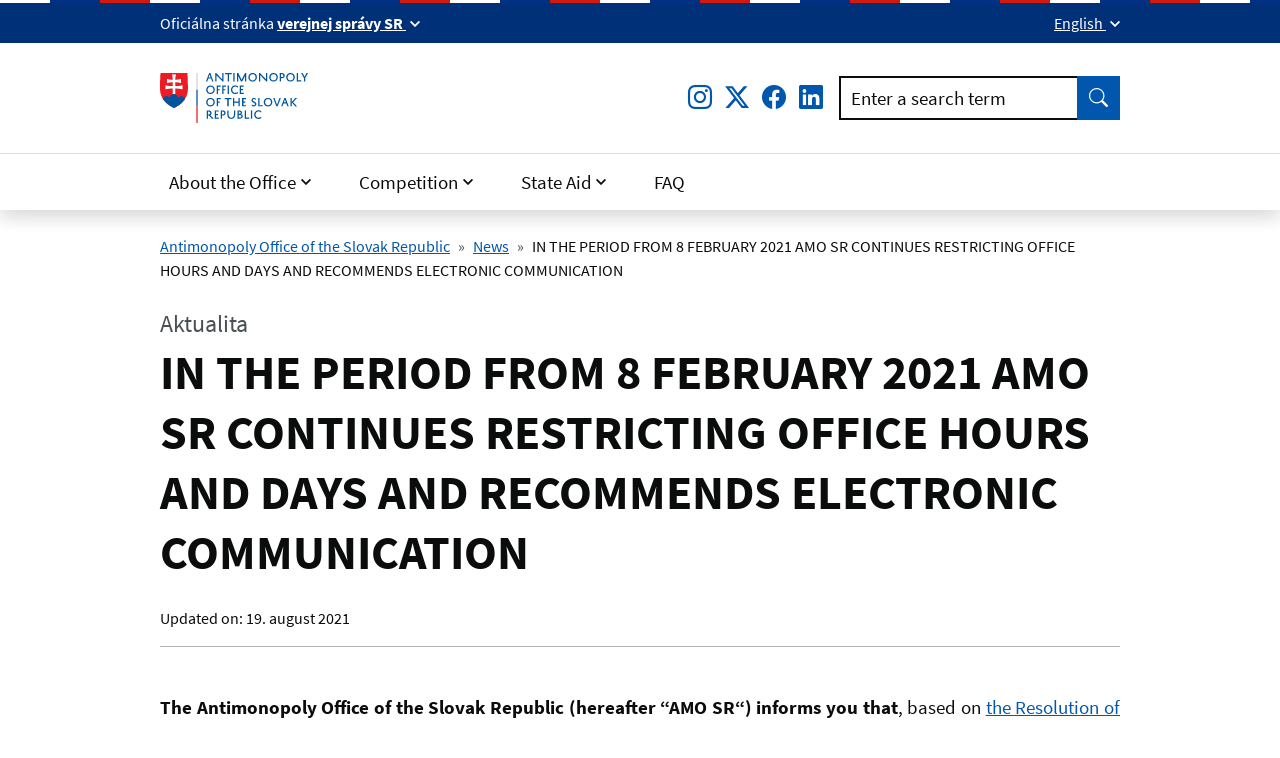

--- FILE ---
content_type: text/html; charset=UTF-8
request_url: https://www.antimon.gov.sk/in-the-period-from-8-february-2021-amo-sr-continues-restricting-office-hours-and-days-and-recommends-electronic-communication/
body_size: 14476
content:

<!DOCTYPE html>
<html class="no-js" lang="en">
<head>
<meta charset="utf-8" />
<meta name="generator" content="SysCom Content Management System (www.syscom.sk)" />
<meta name="viewport" content="width=device-width, initial-scale=1.0" />
<link href="/assets/idsk/css/idsk.min.css" type="text/css" rel="stylesheet" />
<link href="/libs/js/cookieconsent/cookieconsent.min.css" type="text/css" rel="stylesheet" />
<title>IN THE PERIOD FROM 8 FEBRUARY 2021 AMO SR CONTINUES RESTRICTING OFFICE HOURS AND DAYS AND RECOMMENDS ELECTRONIC COMMUNICATION | Protimonopolný úrad SR</title>
<script src="https://cdnjs.cloudflare.com/ajax/libs/jquery/3.6.0/jquery.min.js" integrity="sha512-894YE6QWD5I59HgZOGReFYm4dnWc1Qt5NtvYSaNcOP+u1T9qYdvdihz0PPSiiqn/+/3e7Jo4EaG7TubfWGUrMQ==" crossorigin="anonymous" referrerpolicy="no-referrer"></script>

<link rel="apple-touch-icon" sizes="180x180" href="/assets/idsk/img/favicons/apple-touch-icon.png">
<link rel="icon" type="image/png" sizes="32x32" href="/assets/idsk/img/favicons/favicon-32x32.png">
<link rel="icon" type="image/png" sizes="16x16" href="/assets/idsk/img/favicons/favicon-16x16.png">
<link rel="manifest" href="/assets/idsk/img/favicons/site.webmanifest">
<link rel="mask-icon" href="/assets/idsk/img/favicons/safari-pinned-tab.svg" color="#0057ad">
<link rel="shortcut icon" href="/assets/idsk/img/favicons/favicon.ico">
<meta name="msapplication-TileColor" content="#ffffff">
<meta name="msapplication-config" content="/assets/idsk/img/favicons/browserconfig.xml">
<meta name="theme-color" content="#ffffff">

<link href="
https://cdn.jsdelivr.net/npm/@fancyapps/ui@4.0.31/dist/fancybox.min.css
" rel="stylesheet">

<style>
    .last-p-mb-0 p:last-child {
        margin-bottom: 0;
    }
</style>
<!-- Schema.org markup for Google+ -->
<meta itemprop="name" content="IN THE PERIOD FROM 8 FEBRUARY 2021 AMO SR CONTINUES RESTRICTING OFFICE HOURS AND DAYS AND RECOMMENDS ELECTRONIC COMMUNICATION">
<meta itemprop="description" content="">
<meta itemprop="image" content="https://www.antimon.gov.sk/assets/idsk/img/aktualita-logo-en.png">
<!-- Twitter Card data -->
<meta name="twitter:card" content="summary_large_image">
<meta name="twitter:site" content="">
<meta name="twitter:title" content="IN THE PERIOD FROM 8 FEBRUARY 2021 AMO SR CONTINUES RESTRICTING OFFICE HOURS AND DAYS AND RECOMMENDS ELECTRONIC COMMUNICATION">
<meta name="twitter:description" content="">
<meta name="twitter:creator" content="">
<!-- Twitter summary card with large image must be at least 280x150px -->
<meta name="twitter:image:src" content="https://www.antimon.gov.sk/assets/idsk/img/aktualita-logo-en.png">
<!-- Open Graph data -->
<meta property="og:title" content="IN THE PERIOD FROM 8 FEBRUARY 2021 AMO SR CONTINUES RESTRICTING OFFICE HOURS AND DAYS AND RECOMMENDS ELECTRONIC COMMUNICATION" />
<meta property="og:type" content="article" />
<meta property="og:url" content="https://www.antimon.gov.sk/in-the-period-from-8-february-2021-amo-sr-continues-restricting-office-hours-and-days-and-recommends-electronic-communication/" />
<meta property="og:image" content="https://www.antimon.gov.sk/assets/idsk/img/aktualita-logo-en.png" />
<meta property="og:image:width" content="680"/>
<meta property="og:image:height" content="500"/>
<meta property="og:description" content="" />
<meta property="og:site_name" content="www.antimon.gov.sk" />
<meta property="article:publisher" content="" />
<meta property="article:author" content="" />
<meta property="article:published_time" content="" />

<script type="text/javascript" src="/libs/js/cookieconsent/cookieconsent.min.js"></script>
<script type="text/javascript" src="/libs/js/cookieconsent/iframemanager.min.js"></script>
<script type="text/javascript">
//<![CDATA[
window["_csrf_"] = "[base64]";
//]]>
</script><script type="text/javascript" src="/TSbd/0848c2b931ab2000029afed5549a2c9d42327f4c73c6558c14e143b98c26a836cbad021c843a5b14?type=2"></script><script type="text/javascript" src="/libs/js/cookieconsent/cookieconsent-init.js"></script>
</head>
<body class="en is-sub art-6552 artpro-3">
    
    <a class="visually-hidden-focusable" id="btnGoToPage" href="#page">Skip to main content</a>
    
    <div id="wrap">

        <header id="header" class="header">
            <div class="header__topbar">
                <div class="header-branding">
                    <div class="header-branding__gestor" role="heading" aria-level="1">
                        <span>
                            <span class="d-none d-md-inline">Oficiálna stránka</span>
                            <span class="d-md-none">SK</span>
                            <button class="link link--inverse fw-bold dropdown-toggle" type="button" data-bs-toggle="collapse" data-bs-target="#collapseGestor" 
                                aria-expanded="false"
                                aria-controls="collapseGestor"
                                aria-label="Zobraziť informácie o stránke"
                                data-text-for-hide="Skryť informácie o stránke"
                                data-text-for-show="Zobraziť informácie o stránke">
                                <span class="d-none d-md-inline">verejnej správy SR</span>
                                <span class="d-md-none">e-gov</span>
                            </button>
                        </span>
                    </div>
                    <div class="header-branding__gestor-text collapse" id="collapseGestor">
                        <div class="row py-4">
                            <div class="col-sm-6">
                                <p role="heading" aria-level="2"><strong>Doména gov.sk je oficálna</strong></p>
                                <p>Toto je oficiálna webová stránka orgánu verejnej moci Slovenskej republiky. Oficiálne stránky využívajú najmä doménu gov.sk.&nbsp;<a class="link link--inverse" title="odkazy na webové sídla orgánov verejnej moci" href="https://www.slovensko.sk/sk/agendy/agenda/_organy-verejnej-moci" target="_blank" rel="noopener">Odkazy na jednotlivé webové sídla orgánov verejnej moci nájdete na tomto odkaze</a>.</p>
                            </div>
                            <div class="col-sm-6">
                                <p role="heading" aria-level="2"><strong>Táto stránka je zabezpečená</strong></p>
                                <p>Buďte pozorní a vždy sa uistite, že zdieľate informácie iba cez zabezpečenú webovú stránku verejnej správy SR. Zabezpečená stránka vždy začína https:// pred názvom domény webového sídla.</p>
                            </div>
                        </div>
                    </div>

                    <div class="header-branding__nav">
                        <div class="dropdown">
                            <button class="link link--inverse dropdown-toggle" type="button" id="ddHeaderLang" data-bs-toggle="dropdown" 
                                    data-text-for-hide="Hide language menu"
                                    data-text-for-show="Expand the language menu"
                                    aria-expanded="false">
                                English
                            </button>
                            <ul class="dropdown-menu" aria-labelledby="ddHeaderLang">
                                <li>
                                    <a class="dropdown-item link link--no-visited-state link--focus-inset" hreflang="sk" lang="sk" href="/">
                                        Slovensky
                                    </a>
                                </li>
                                <li>
                                    <a class="dropdown-item link link--no-visited-state link--focus-inset" hreflang="en" lang="en" href="/en/" aria-current="true">
                                        English
                                    </a>
                                </li>
                            </ul>
                        </div>
                    </div>
                </div>
            </div>

            <nav class="header__navbar navbar anavbar-expand-md">
                <div class="header__brand header__brand--mobile links">
                    <a href="/en/" class="link link--no-underline" aria-label="Link to home page">
                        <span class="header__logo">
                            <img src="/assets/idsk/img/logo-en.svg" alt="Antimonopoly Office of the Slovak Republic">
                        </span>
                    </a>
                </div>

                <button id="toggleOffcanvas" class="header__toggle-menu" type="button"
                    aria-label="Expand menu"
                    data-bs-toggle="offcanvas"
                    data-bs-target="#offcanvasNavbar"
                    aria-controls="offcanvasNavbar">
                    Menu
                    <span class="toggle-icon toggle-icon--open"></span>
                </button>

                <div class="offcanvas offcanvas-end" tabindex="-1" id="offcanvasNavbar" aria-labelledby="offcanvasNavbarLabel">
                    <div class="header__topbar d-md-none">
                        <div class="header-branding">&nbsp;</div>
                    </div>
                    <div class="offcanvas-header py-2">
                        <div class="offcanvas-title" id="offcanvasNavbarLabel">
                            <div class="header__brand">
                                <span class="header__logo">
                                    <img src="/assets/idsk/img/logo-en.svg" alt="Antimonopoly Office of the Slovak Republic">
                                </span>
                            </div>
                        </div>

                        <button class="header__toggle-menu" type="button"
                            aria-label="Close menu"
                            aria-expanded="true"
                            data-bs-dismiss="offcanvas">
                            Close menu
                            <span class="toggle-icon toggle-icon--close"></span>
                        </button>
                    </div>

                    <div class="offcanvas-body">
                        <div class="header__main">
                            <div class="header__brand header__brand--desktop links">
                                <a href="/en/" class="link link--no-underline" aria-label="Link to home page">
                                    <span class="header__logo">
                                        <img src="/assets/idsk/img/logo-en.svg" alt="Antimonopoly Office of the Slovak Republic">
                                    </span>
                                </a>
                            </div>

                            <div class="header__action row g-3 align-items-center">
                                <div class="col-auto">
                                    <ul class="list-inline mb-0 fs-3" aria-label="Social networks">
                                        <li class="list-inline-item">
                                            <a href="https://www.instagram.com/protimonopolnyurad_sr/" class="link" title="Instagram">
                                                <i class="bi bi-instagram" aria-hidden="true"></i>
                                                <span class="visually-hidden">Instagram</span>
                                            </a>
                                        </li>
                                        <li class="list-inline-item">
                                            <a href="https://twitter.com/PMUSR_tweetuje" class="link" title="Twitter">
                                                <i class="bi bi-twitter-x" aria-hidden="true">
                                                    <svg xmlns="http://www.w3.org/2000/svg" width="16" height="16" fill="currentColor" class="bi bi-twitter-x" style="vertical-align: -0.125em; width: 1em; height: 1em;" viewBox="0 0 16 16">
                                                        <path d="M12.6.75h2.454l-5.36 6.142L16 15.25h-4.937l-3.867-5.07-4.425 5.07H.316l5.733-6.57L0 .75h5.063l3.495 4.633L12.601.75Zm-.86 13.028h1.36L4.323 2.145H2.865l8.875 11.633Z"/>
                                                    </svg>
                                                </i>
                                                <span class="visually-hidden">Twitter</span>
                                            </a>
                                        </li>
                                        <li class="list-inline-item">
                                            <a href="https://www.facebook.com/profile.php?id=61555070446213" class="link" title="Facebook">
                                                <i class="bi bi-facebook" aria-hidden="true"></i>
                                                <span class="visually-hidden">Facebook</span>
                                            </a>
                                        </li>
                                        <li class="list-inline-item">
                                            <a href="https://www.linkedin.com/company/pmusr/" class="link" title="LinkedIn">
                                                <i class="bi bi-linkedin" aria-hidden="true"></i>
                                                <span class="visually-hidden">LinkedIn</span>
                                            </a>
                                        </li>
                                    </ul>
                                </div>
                                <div class="col">
                                    <!-- fulltext -->
                                    <div class="form form--search">
    <form action="/search-results/">
        <div class="input-group">
            <div class="has-label-over" id="hSearchGrp_nfj984wg">
                <label for="hSearchInput_nfj984wg">Enter a search term</label>
                <input type="search" name="search" id="hSearchInput_nfj984wg" class="form-control" aria-describedby="hSearchGo_nfj984wg">
            </div>
            <button class="btn btn-primary btn--shadow-none" type="submit" title="Find" id="hSearchGo_nfj984wg">
                <span class="visually-hidden">Find</span>
                <i aria-hidden="true" class="bi bi-search"></i>
            </button>
        </div>
    </form>
</div>

                                </div>
                            </div>
                        </div>

                        <div class="header__nav">
                            <ul class="navbar-nav" aria-label="Hlavná navigácia"><li class="nav-item dropdown"><a class="nav-link dropdown-toggle" id="menuItem-0-1" href="javascript:;"  role="button" data-bs-toggle="dropdown" aria-expanded="false">About the Office</a>

<div class="dropdown-menu"><div class="container"><ul class=""><li class=""><a href="/competence-and-activity/" class="">Competence and activity</a>
</li><li class=""><a href="/main-representatives/" class="">Main representatives</a>
</li><li class=""><a href="/organization/" class="">Organization</a>
</li><li class=""><a href="/cooperation-in-the-sr-and-international-relations/" class="">Cooperation in the SR and international relations</a>
</li><li class=""><a href="/7342-en/finance/" class="">Finance</a>
</li><li class=""><a href="/career/" class="">Career</a>
</li><li class=""><a href="/published-outcomes/" class="">Published outcomes</a>
</li><li class=""><a href="/7346-en/events-and-public-discussions/" class="">Events and public discussions</a>
</li><li class=""><a href="/requests-for-information/" class="">Requests for information</a>
</li><li class=""><a href="/library/" class="">Library</a>
</li><li class=""><a href="/registry/" class="">Registry</a>
</li></ul></div></div></li><li class="nav-item dropdown"><a class="nav-link dropdown-toggle" id="menuItem-0-2" href="javascript:;"  role="button" data-bs-toggle="dropdown" aria-expanded="false">Competition</a>

<div class="dropdown-menu"><div class="container"><ul class=""><li class=""><a href="/6946-en/cartels/" class="">Cartels</a>
</li><li class=""><a href="/6967-en/vertical-agreements/" class="">Vertical agreements</a>
</li><li class=""><a href="/6960-en/abuse-of-dominant-position/" class="">Abuse of dominant position</a>
</li><li class=""><a href="/restriction-of-competition-by-state-and-self-administration-authorities/" class="">Restriction of competition by state administration and self-administration authorities</a>
</li><li class=""><a href="/6982-en/mergers/" class="">Mergers</a>
</li><li class=""><a href="/overview-of-decisions/" class="">Overview of decisions</a>
</li><li class=""><a href="/7004-en/legislation/" class="">Legislation</a>
</li></ul></div></div></li><li class="nav-item dropdown"><a class="nav-link dropdown-toggle" id="menuItem-0-3" href="javascript:;"  role="button" data-bs-toggle="dropdown" aria-expanded="false">State Aid</a>

<div class="dropdown-menu"><div class="container"><ul class=""><li class=""><a href="/about-state-aid/" class="">About state aid</a>
</li><li class=""><a href="/legislation/" class="">Legislation</a>
</li><li class=""><a href="/methodological-guidelines/" class="">Methodological guidelines</a>
</li><li class=""><a href="/measures-related-to-covid-19/" class="">Measures related to COVID-19</a>
</li><li class=""><a href="/annual-reports-on-granted-state-aid/" class="">Annual reports on granted state aid</a>
</li><li class=""><a href="/self-administration/" class="">Self-administration</a>
</li><li class=""><a href="/state-aid-and-de-minimis-aid-schemes/" class="">State aid and de minimis aid schemes</a>
</li><li class=""><a href="/decisions-of-the-european-commission-for-the-sr/" class="">Decisions of the European Commission for the SR</a>
</li><li class=""><a href="/8530-en/recovery-of-unlawful-aid/" class="">Recovery of unlawful aid</a>
</li><li class=""><a href="/forms-for-aid-providers/" class="">Forms for aid providers</a>
</li><li class=""><a href="/central-register-is-semp/" class="">Central register IS SEMP</a>
</li><li class=""><a href="/slovakias-recovery-and-resilience-plan/" class="">Slovakia's Recovery and Resilience Plan</a>
</li></ul></div></div></li><li class="nav-item"><a class="nav-link" href="/faq/">FAQ</a>
</li></ul>
                        </div>
        
                    </div>
                </div>
        
            </nav>
        </header>


        <main id="page" class="page pb-5">
            <!-- lista -->
            <nav class="container links" aria-label="Omrvinková navigácia (cesta)">
    <nav aria-label="Omrvinkova-navigacia-cesta"><ol class="breadcrumb"><li class="breadcrumb-item"><a href="/en/">Antimonopoly Office of the Slovak Republic</a></li><li class="breadcrumb-item"><a href="/news/">News</a></li><li class="breadcrumb-item active" aria-current="page"><span>IN THE PERIOD FROM 8 FEBRUARY 2021 AMO SR CONTINUES RESTRICTING OFFICE HOURS AND DAYS AND RECOMMENDS ELECTRONIC COMMUNICATION</span></li></ol></nav>
</nav>


            <!-- document-container-start -->
            <div class="container">



            
            <!-- post-www start-->
            <article class="post-www ">


            <!--heading-->
            <div class="post-www__header">
    <span id="uvod" data-anchor="in-page-nav" class="text-muted fs-3">Aktualita</span>
    <h1 class="post-www__title">IN THE PERIOD FROM 8 FEBRUARY 2021 AMO SR CONTINUES RESTRICTING OFFICE HOURS AND DAYS AND RECOMMENDS ELECTRONIC COMMUNICATION</h1>
    <div class="post-www__meta post-www__meta--top">
        Updated on: <time datetime="2021-08-19 17:11:11" class="text-lowercase">19. August 2021</time>
    </div>
</div>

            
            <!--sidemenu-->
            <div class="post-www__nav d-none" data-module="in-page-nav" data-target="#post_6552" data-depth="2">
    <div class="sticky-top in-page-nav">
        <strong class="d-none d-md-block mb-3">Content</strong>
        <div class="dropdown">
            <button class="btn btn-primary-dark dropdown-toggle d-md-none" type="button" id="inPageNavDropdown" data-bs-toggle="dropdown" aria-expanded="false"><span class="text-truncate">Content</span></button>
            <div class="dropdown-menu" aria-labelledby="inPageNavDropdown">
                <ul data-module="in-page-nav-list">
                    <li><a href="#uvod" class="active" title="Opening">Opening</a></li>
                </ul>
            </div>
        </div>
    </div>
</div>


            <!-- post-www__body start -->
            <div class="post-www__body has-links" id="post_6552">


            <!-- perex -->

<div style="text-align: justify;"><strong>The Antimonopoly Office of the Slovak Republic (hereafter “AMO SR“) informs you that</strong>, based on <a href="https://rokovania.gov.sk/RVL/Material/25719/1">the Resolution of the Government of the Slovak Republic No. 77 of 5 February 2021</a> as well as current measures taken by public administration authorities in connection with an emergency situation declared in the territory of the Slovak Republic caused by coronavirus and the declared state of emergency, <strong>in the period from 8 February 2021 until a further announcement the employees of AMO SR, with regard to the character of work, perform their work from home</strong> <strong>as a&nbsp;home office </strong>to a maximum extent possible.<br />
<br />
Therefore, we kindly ask you to <strong>continue using primarily the electronic form of communication with us</strong>. Contact details are published at our website in the section <a href="https://www.antimon.gov.sk/general-contacts/">General Contacts</a> or in the section <a href="https://www.antimon.gov.sk/contacts-of-heads-of-divisions/">Contacts of Heads of Divisions</a>.<br />
&nbsp;<br />
Submitting personal submissions to the registry of AMO SR in the mentioned period is possible during the following <strong>days and hours of the registry of AMO SR:</strong></div>

<ul>
	<li style="text-align: justify;"><strong>Mondays, Wednesdays and&nbsp;Fridays,</strong></li>
	<li style="text-align: justify;"><strong>namely only in the time from 9 a.m. to 11 a.m.</strong></li>
</ul>

<div style="text-align: justify;">At the same time, we still recommend you to <strong>prefer the electronic submission of your submissions</strong> via the website <a href="http://www.slovensko.sk">www.slovensko.sk</a> or the e-mail address of the registry of AMO SR <a href="mailto:podatelna@antimon.gov.sk">podatelna@antimon.gov.sk</a>.<br />
&nbsp;<br />
Thank you for understanding and cooperation.<br />
&nbsp;</div>

<!-- gallery -->
<!-- file -->
<div class="my-default border-top my-default pt-default">
    <div class="row">
        <p class="col-sm-auto"><strong>Share information</strong></p>
        <ul class="col-sm list-inline" aria-label="Share information">
            <li class="list-inline-item">
                <a title="Share this page on Twitter" href="https://www.twitter.com/share?text=IN THE PERIOD FROM 8 FEBRUARY 2021 AMO SR CONTINUES RESTRICTING OFFICE HOURS AND DAYS AND RECOMMENDS ELECTRONIC COMMUNICATION&url=https://www.antimon.gov.sk/in-the-period-from-8-february-2021-amo-sr-continues-restricting-office-hours-and-days-and-recommends-electronic-communication/" class="link">
                    <i class="bi bi-twitter me-2" aria-hidden="true"></i>Twitter
                </a>
            </li>
            <li class="list-inline-item">
                <a title="Share this page on Facebook" href="https://www.facebook.com/sharer.php?u=https://www.antimon.gov.sk/in-the-period-from-8-february-2021-amo-sr-continues-restricting-office-hours-and-days-and-recommends-electronic-communication/&t=IN THE PERIOD FROM 8 FEBRUARY 2021 AMO SR CONTINUES RESTRICTING OFFICE HOURS AND DAYS AND RECOMMENDS ELECTRONIC COMMUNICATION" class="link">
                    <i class="bi bi-facebook me-2" aria-hidden="true"></i>Facebook
                </a>
            </li>
            <li class="list-inline-item">
                <a title="Share this page on LinkedIn" href="https://www.linkedin.com/sharing/share-offsite/?url=https://www.antimon.gov.sk/in-the-period-from-8-february-2021-amo-sr-continues-restricting-office-hours-and-days-and-recommends-electronic-communication/" class="link">
                    <i class="bi bi-linkedin me-2" aria-hidden="true"></i>LinkedIn
                </a>
            </li>
        </ul>
    </div>
</div>






            <!-- post-www__body end -->
            </div>



    
            <!-- post-www end -->
            </article>


            <!-- document-container-end -->
            </div>

        </main>


        <div class="container text-end">
            <button class="btn btn-success btn-lg btn--up" id="btnGoToTop" aria-label="Return to the top of the page" type="button">Up</button>
        </div>
        
        <section class="feedback">
            <div class="container">
                <div class="row">
                    <div class="col-md-auto feedback__col feedback__col--1">
                        <span class="me-auto me-md-4" id="feedbackQuestion">Was this information helpful for you?</span>
                        <span class="text-nowrap">
                            <button class="link link--inverse fw-bold mx-1" id="feedbackQuestionYes" aria-label="Yes" aria-describedby="feedbackQuestion" type="button" data-bs-toggle="modal" data-bs-target="#modalFeedbackHappy" aria-expanded="false">Yes</button>
                            <button class="link link--inverse fw-bold mx-1" id="feedbackQuestionNo" aria-label="No" aria-describedby="feedbackQuestion" type="button" data-bs-toggle="modal" data-bs-target="#modalFeedbackQuestion" aria-expanded="false">
                                <span>No</span>
                            </button>
                        </span>
                    </div>
                    <div class="col-md-auto feedback__col feedback__col--2">
                        <button class="link link--inverse" aria-label="Report an error on the page" type="button" data-bs-toggle="modal" data-bs-target="#modalBugReport" aria-expanded="false">
                            <span data-aria-hidden="true">Have you noticed an error on this site?</span>
                        </button>
                    </div>
                </div>
    
            </div>
        </section>

        <div class="AjaxForm d-none" id="holder_frm_positive_feedback">
            <form id="frm_16" action="/in-the-period-from-8-february-2021-amo-sr-continues-restricting-office-hours-and-days-and-recommends-electronic-communication/" method="post" class="sc_frm form-horizontal sc_frm_basic sc_frm_antispam" data-bsc="12" data-bsc-label="3" data-bsc-control="9"><input id="frm_16_artpro" type="hidden" name="artpro" value="30" /><input id="frm_16_nadrad" type="hidden" name="nadrad" value="0" /><input id="frm_16_ID" type="hidden" name="ID" value="6552" /><input type="hidden" name="nazov" value="Spätná väzba - Informácie boli užitočné" />
<input id="frm_16_ref" type="hidden" name="ref" value="6552" /><input id="frm_16_frm" type="hidden" name="frm" value="16" /><input id="frm_16_odp" type="hidden" name="odp" value="" /><div class="row form-group frmbutbg"><div class="col-sm-12"><button id="frm_16_odoslat" class="btn btn-custom button0" type="submit" name="odoslat" value="Send"  >Send</button></div></div><input id="frm_16_frm_id_frm_16" type="hidden" name="frm_id_frm_16" value="69712a34bbad9" /></form>
        </div>
        <script>
            document.addEventListener('DOMContentLoaded', function () {
                const feedbackYes = document.getElementById('feedbackQuestionYes');
                const feedbackYesSubmit = document.getElementById('frm_16_odoslat');
                feedbackYes.addEventListener('click', function(e) {
                    feedbackYesSubmit.click();
                });
            });
        </script>
        <div class="modal fade" id="modalFeedbackHappy" tabindex="-1" aria-labelledby="modalFeedbackHappyLabel" aria-hidden="true">
            <div class="modal-dialog modal-lg modal-dialog-centered modal-dialog-scrollable">
                <div class="modal-content">
                    <div class="modal-header">
                        <h2 class="modal-title" id="modalFeedbackHappyLabel">Thank you for your feedback.</h2>
                        <button type="button" class="btn-close" data-bs-dismiss="modal" aria-label="Close the dialog window"></button>
                    </div>
                    <div class="modal-body">
                        Thank you for your feedback.
                        <svg class="idsk-footer-extended-heart--svg" width="291" height="22" viewbox="263 -4 291 22"
    fill="none" xmlns="http://www.w3.org/2000/svg"
    xmlns:xlink="http://www.w3.org/1999/xlink">
    <path d="M271.42 19.33H290.42V0.33H271.42V19.33Z" fill="url(#pattern0)" />
    <defs>
        <pattern id="pattern0" patterncontentunits="objectBoundingBox" width="1" height="1">
            <use xlink:href="#image0" transform="scale(0.015625)" />
        </pattern>
        <image id="image0" width="64" height="64"
            xlink:href="[data-uri]" />
    </defs>
</svg>
                    </div>
                </div>
            </div>
        </div>
        <div class="modal fade" id="modalFeedbackQuestion" tabindex="-1" aria-labelledby="modalFeedbackQuestionLabel" aria-hidden="true">
            <div class="modal-dialog modal-lg modal-dialog-centered modal-dialog-scrollable">
                <div class="modal-content">
                    <div class="modal-header">
                        <h2 class="modal-title" id="modalFeedbackQuestionLabel">Help us improve website www.antimon.gov.sk</h2>
                        <button type="button" class="btn-close" data-bs-dismiss="modal" aria-label="Close the dialog window"></button>
                    </div>
                    <div class="modal-body">
                        <p>To improve the content of website www.antimon.gov.sk, we would like to know about your visit at this website. We will send you a link to a feedback form. It will take only 2 minutes to fill in.</p>
                        <a href="/feedback-on-experience-with-using-the-amo-srs-website/" class="btn btn-success mt-4">Fill out the form</a>
                    </div>
                </div>
            </div>
        </div>
        <div class="modal fade" id="modalBugReport" tabindex="-1" aria-labelledby="modalBugReportLabel" aria-hidden="true">
            <div class="modal-dialog modal-lg modal-dialog-centered modal-dialog-scrollable">
                <div class="modal-content">
                    <div class="modal-header">
                        <h2 class="modal-title" id="modalBugReportLabel">Help us improve website www.antimon.gov.sk</h2>
                        <button type="button" class="btn-close" data-bs-dismiss="modal" aria-label="Close the dialog window"></button>
                    </div>
                    <div class="modal-body">
                        <p>Please, do not enter any personal information (name, contact and others).</p>
                        <div class="AjaxForm" id="holder_frm_found_bug">
                            <form id="frm_13" action="/in-the-period-from-8-february-2021-amo-sr-continues-restricting-office-hours-and-days-and-recommends-electronic-communication/" method="post" class="sc_frm form-horizontal sc_frm_basic sc_frm_antispam" data-bsc="12" data-bsc-label="3" data-bsc-control="9"><input id="frm_13_artpro" type="hidden" name="artpro" value="23" /><input id="frm_13_nadrad" type="hidden" name="nadrad" value="0" /><input id="frm_13_ID" type="hidden" name="ID" value="6552" /><input type="hidden" name="nazov" value="Chyba na stránke" />
<div class="grid">
    <div class="g-col-12 g-col-md-6">
        <div class="form-group needs-validation fld_art_typ sc_frm_pov " id="frm_13_art_typ_group">
            <label class="form-label" for="frm_13_art_typ">
                What type of error did you find?
            </label>
            
            <select id="frm_13_art_typ" class="form-select fld width0" name="art_typ"><option value="1">Grammar error</option><option value="2">Display error</option><option value="3">Content error</option></select>
        </div>
    </div>
    <div class="g-col-12">
        <div class="form-group needs-validation fld_art_popis sc_frm_pov " id="frm_13_art_popis_group"
                data-fld-attr='{"maxlength": 500, "aria-describedby": "fldPopisHelp"}'>
            <label class="form-label" for="frm_13_art_popis">Describe the error in more detail. <small>(required data)</small></label>
            
            <textarea id="frm_13_art_popis" class="form-control fld width0" name="art_popis" rows="5"></textarea>
            <div class="form-text" id="fldPopisHelp">You can enter up to 500 characters. <span data-counter aria-live="polite">500 characters left</span>.</div>
        </div>
    </div>
</div>
<input id="frm_13_ref" type="hidden" name="ref" value="6552" /><input id="frm_13_frm" type="hidden" name="frm" value="13" /><input id="frm_13_odp" type="hidden" name="odp" value="" /><div class="row form-group frmbutbg"><div class="col-sm-12"><button id="frm_13_odoslat" class="btn btn-custom button0" type="submit" name="odoslat" value="Send"  >Send</button></div></div><input id="frm_13_frm_id_frm_13" type="hidden" name="frm_id_frm_13" value="69712a34b7eb0" /></form>
                        </div>
                    </div>
                </div>
            </div>
        </div>

        <footer id="footer" class="footer">
            <div class="footer__body container">
        
                <nav class="footer__nav">
                    <ul class="row">
                        <li class="col-md-8">
                            <h2 class="footer__title">About the Office</h2>
                            <ul class="footer__nav-items columns-sm-2"><li class="footer__nav-item"><a class="footer__nav-link link" href="/main-representatives/">Main representatives </a></li><li class="footer__nav-item"><a class="footer__nav-link link" href="/press-releases/">Press releases</a></li><li class="footer__nav-item"><a class="footer__nav-link link" href="/7342-en/finance/">Finance</a></li><li class="footer__nav-item"><a class="footer__nav-link link" href="/career/">Career</a></li><li class="footer__nav-item"><a class="footer__nav-link link" href="/organization/">Organization</a></li><li class="footer__nav-item"><a class="footer__nav-link link" href="/overview-of-decisions/">Overview of decisions</a></li></ul>
                        </li>
                        <li class="col-md-4">
                            <h2 class="footer__title">More links</h2>
                            <ul class="footer__nav-items"><li class="footer__nav-item"><a class="footer__nav-link link" href="/sending-a-complaint-for-a-possible-anticompetitive-behaviour/">Sending a complaint </a></li><li class="footer__nav-item"><a class="footer__nav-link link" href="/requests-for-information/">Requests for information</a></li><li class="footer__nav-item"><a class="footer__nav-link link" href="https://twitter.com/pmusr_tweetuje">Follow us on Twitter</a></li></ul>
                        </li>
                    </ul>
                </nav>
        
                <h2 class="visually-hidden">Support links</h2>
                <ul class="list-inline"><li class="list-inline-item"><a class="link link--no-visited-state" href="/2365-en/contacts/">Contacts</a></li><li class="list-inline-item"><a class="link link--no-visited-state" href="/accessibility-statement/">Accessibility statement</a></li><li class="list-inline-item"><a class="link link--no-visited-state" href="/technical-support-and-content-administrator/">Technical support and content administrator</a></li><li class="list-inline-item"><a class="link link--no-visited-state" href="/7360-en/gdpr/">GDPR</a></li><li class="list-inline-item"><a class="link link--no-visited-state" href="/49-en/rss-antimonopoly-office-sr/">RSS</a></li><li class="list-inline-item"><a class="link link--no-visited-state" href="/48-en/site-map/">Site map</a></li><li class="list-inline-item"><a class="link link--no-visited-state" href="https://www.antimon.gov.sk/?csrt=1497892453357963657">Slovak</a></li></ul>
        
                <div class="row">
                    <div class="col-md has-links">
                        <p>Created in accordance with <a href="https://idsk.gov.sk/" title="The uniform design manual of electronic services" aria-label="Jednotným dizajn manuálom elektronických služieb (smeruje na externú stránku)">The uniform design manual of electronic services</a>.</p>
                        <p>The service is operated by the Antimonopoly Office of the Slovak Republic.</p>
                        <p><a href="javascript:;" rel="button" data-cc="c-settings" data-cc-email="" data-cc-gdpr="/ochrana-osobnych-udajov/">Nastavenie súborov cookies</a></p>
                    </div>

                    <div class="col-md-4 offset-lg-1 mt-4 mt-md-2 text-center text-md-end">
                        <span class="footer__logo">
                            <img src="/assets/idsk/img/logo-en-bw.svg" alt="Antimonopoly Office of the Slovak Republic">
                        </span>
                    </div>
                </div>
            </div>
        </footer>

    </div><!-- #wrap -->

    <script src="/assets/idsk/js/idsk.js"></script>
    <script src="/assets/idsk/js/ajaxify.js"></script>
    <script src="https://cdn.jsdelivr.net/npm/@fancyapps/ui@4.0.31/dist/fancybox.umd.min.js"></script>
</body>
</html>



--- FILE ---
content_type: text/css
request_url: https://www.antimon.gov.sk/assets/idsk/css/idsk.min.css
body_size: 55504
content:
/*!
   * Bootstrap  v5.3.0-alpha1 (https://getbootstrap.com/)
   * Copyright 2011-2022 The Bootstrap Authors
   * Licensed under MIT (https://github.com/twbs/bootstrap/blob/main/LICENSE)
   */:root,[data-bs-theme="light"]{--bs-blue: #0057ad;--bs-indigo: #6610f2;--bs-purple: #4c2c92;--bs-pink: #d53880;--bs-red: #d4351c;--bs-orange: #f47738;--bs-yellow: #fd0;--bs-green: #00703c;--bs-teal: #28a197;--bs-cyan: #2b8cc4;--bs-black: #0b0c0c;--bs-white: #fff;--bs-gray: #6c757d;--bs-gray-dark: #343a40;--bs-gray-100: #f3f2f1;--bs-gray-200: #dee0e2;--bs-gray-300: #b1b4b6;--bs-gray-400: #949494;--bs-gray-500: #626a6e;--bs-gray-600: #6c757d;--bs-gray-700: #495057;--bs-gray-800: #343a40;--bs-gray-900: #212529;--bs-primary: #0057ad;--bs-secondary: #f3f2f1;--bs-success: #00703c;--bs-info: #2b8cc4;--bs-warning: #fd0;--bs-danger: #d4351c;--bs-light: #dee0e2;--bs-dark: #212529;--bs-white: #fff;--bs-primary-dark: #003078;--bs-primary-rgb: 0,87,173;--bs-secondary-rgb: 243,242,241;--bs-success-rgb: 0,112,60;--bs-info-rgb: 43,140,196;--bs-warning-rgb: 255,221,0;--bs-danger-rgb: 212,53,28;--bs-light-rgb: 222,224,226;--bs-dark-rgb: 33,37,41;--bs-white-rgb: 255,255,255;--bs-primary-dark-rgb: 0,48,120;--bs-primary-text: #00468a;--bs-secondary-text: #6c757d;--bs-success-text: #005a30;--bs-info-text: #1a5476;--bs-warning-text: #998500;--bs-danger-text: #aa2a16;--bs-light-text: #6c757d;--bs-dark-text: #495057;--bs-primary-bg-subtle: #ccddef;--bs-secondary-bg-subtle: #f3f2f1;--bs-success-bg-subtle: #cce2d8;--bs-info-bg-subtle: #d5e8f3;--bs-warning-bg-subtle: #fff8cc;--bs-danger-bg-subtle: #f6d7d2;--bs-light-bg-subtle: #f9f9f8;--bs-dark-bg-subtle: #949494;--bs-primary-border-subtle: #99bcde;--bs-secondary-border-subtle: #dee0e2;--bs-success-border-subtle: #99c6b1;--bs-info-border-subtle: #aad1e7;--bs-warning-border-subtle: #fff199;--bs-danger-border-subtle: #eeaea4;--bs-light-border-subtle: #dee0e2;--bs-dark-border-subtle: #626a6e;--bs-white-rgb: 255,255,255;--bs-black-rgb: 11,12,12;--bs-body-color-rgb: 11,12,12;--bs-body-bg-rgb: 255,255,255;--bs-font-sans-serif: "Source Sans Pro", system-ui, -apple-system, "Segoe UI", Roboto, "Helvetica Neue", "Noto Sans", "Liberation Sans", Arial, sans-serif, "Apple Color Emoji", "Segoe UI Emoji", "Segoe UI Symbol", "Noto Color Emoji";--bs-font-monospace: SFMono-Regular, Menlo, Monaco, Consolas, "Liberation Mono", "Courier New", monospace;--bs-gradient: linear-gradient(180deg, rgba(255,255,255,0.15), rgba(255,255,255,0));--bs-body-font-family: var(--bs-font-sans-serif);--bs-body-font-size:1rem;--bs-body-font-weight: 400;--bs-body-line-height: 1.5;--bs-body-color: #0b0c0c;--bs-emphasis-color: #0b0c0c;--bs-emphasis-color-rgb: 11,12,12;--bs-secondary-color: rgba(11,12,12,0.75);--bs-secondary-color-rgb: 11,12,12;--bs-secondary-bg: #dee0e2;--bs-secondary-bg-rgb: 222,224,226;--bs-tertiary-color: rgba(11,12,12,0.5);--bs-tertiary-color-rgb: 11,12,12;--bs-tertiary-bg: #f3f2f1;--bs-tertiary-bg-rgb: 243,242,241;--bs-body-bg: #fff;--bs-body-bg-rgb: 255,255,255;--bs-link-color: #0057ad;--bs-link-color-rgb: 0,87,173;--bs-link-decoration: underline;--bs-link-hover-color: #003078;--bs-link-hover-color-rgb: 0,48,120;--bs-link-hover-decoration: underline;--bs-code-color: #d53880;--bs-highlight-bg: #fff8cc;--bs-border-width: 1px;--bs-border-style: solid;--bs-border-color: #b1b4b6;--bs-border-color-translucent: rgba(11,12,12,0.175);--bs-border-radius: .375rem;--bs-border-radius-sm: .25rem;--bs-border-radius-lg: .5rem;--bs-border-radius-xl: 1rem;--bs-border-radius-2xl: 2rem;--bs-border-radius-pill: 50rem;--bs-box-shadow: 0 0.5rem 1rem rgba(var(--bs-body-color-rgb), 0.15);--bs-box-shadow-sm: 0 0.125rem 0.25rem rgba(var(--bs-body-color-rgb), 0.075);--bs-box-shadow-lg: 0 1rem 3rem rgba(var(--bs-body-color-rgb), 0.175);--bs-box-shadow-inset: inset 0 1px 2px rgba(var(--bs-body-color-rgb), 0.075);--bs-emphasis-color: #0b0c0c;--bs-form-control-bg: var(--bs-body-bg);--bs-form-control-disabled-bg: var(--bs-secondary-bg);--bs-highlight-bg: #fff8cc;--bs-breakpoint-xs: 0;--bs-breakpoint-sm: 576px;--bs-breakpoint-md: 768px;--bs-breakpoint-lg: 992px}[data-bs-theme="dark"]{--bs-body-color: #626a6e;--bs-body-color-rgb: 98,106,110;--bs-body-bg: #212529;--bs-body-bg-rgb: 33,37,41;--bs-emphasis-color: #f3f2f1;--bs-emphasis-color-rgb: 243,242,241;--bs-secondary-color: rgba(98,106,110,0.75);--bs-secondary-color-rgb: 98,106,110;--bs-secondary-bg: #343a40;--bs-secondary-bg-rgb: 52,58,64;--bs-tertiary-color: rgba(98,106,110,0.5);--bs-tertiary-color-rgb: 98,106,110;--bs-tertiary-bg: #2b3035;--bs-tertiary-bg-rgb: 43,48,53;--bs-emphasis-color: #fff;--bs-primary-text: #669ace;--bs-secondary-text: #b1b4b6;--bs-success-text: #66a98a;--bs-info-text: #80badc;--bs-warning-text: #ffeb66;--bs-danger-text: #e58677;--bs-light-text: #f3f2f1;--bs-dark-text: #b1b4b6;--bs-primary-bg-subtle: #001123;--bs-secondary-bg-subtle: #212529;--bs-success-bg-subtle: #00160c;--bs-info-bg-subtle: #091c27;--bs-warning-bg-subtle: #332c00;--bs-danger-bg-subtle: #2a0b06;--bs-light-bg-subtle: #343a40;--bs-dark-bg-subtle: #202326;--bs-primary-border-subtle: #003468;--bs-secondary-border-subtle: #495057;--bs-success-border-subtle: #004324;--bs-info-border-subtle: #11384e;--bs-warning-border-subtle: #665800;--bs-danger-border-subtle: #7f2011;--bs-light-border-subtle: #495057;--bs-dark-border-subtle: #343a40;--bs-heading-color: #fff;--bs-link-color: #669ace;--bs-link-hover-color: #99bcde;--bs-link-color-rgb: 102,154,206;--bs-link-hover-color-rgb: 153,188,222;--bs-code-color: #e688b3;--bs-border-color: #495057;--bs-border-color-translucent: rgba(255,255,255,0.15)}*,*::before,*::after{box-sizing:border-box}body{margin:0;font-family:var(--bs-body-font-family);font-size:var(--bs-body-font-size);font-weight:var(--bs-body-font-weight);line-height:var(--bs-body-line-height);color:var(--bs-body-color);text-align:var(--bs-body-text-align);background-color:var(--bs-body-bg);-webkit-text-size-adjust:100%;-webkit-tap-highlight-color:rgba(11,12,12,0)}hr{margin:1.875rem 0;color:#0b0c0c;border:0;border-top:var(--bs-border-width) solid;opacity:1}h1,.h1,h2,.h2,h3,.h3,html.show--consent #c-ttl,html.show--settings #c-ttl,html.show--consent #s-ttl,html.show--settings #s-ttl,h4,.h4,html.show--consent #s-cnt .b-tl,html.show--settings #s-cnt .b-tl,h5,.h5,h6,.h6{margin-top:0;margin-bottom:1em;font-weight:700;line-height:1.25;color:var(--bs-heading-color, inherit)}h1,.h1{font-size:calc(1.425rem + 2.1vw)}@media (min-width: 1200px){h1,.h1{font-size:3rem}}h2,.h2{font-size:calc(1.35rem + 1.2vw)}@media (min-width: 1200px){h2,.h2{font-size:2.25rem}}h3,.h3,html.show--consent #c-ttl,html.show--settings #c-ttl,html.show--consent #s-ttl,html.show--settings #s-ttl{font-size:calc(1.275rem + .3vw)}@media (min-width: 1200px){h3,.h3,html.show--consent #c-ttl,html.show--settings #c-ttl,html.show--consent #s-ttl,html.show--settings #s-ttl{font-size:1.5rem}}h4,.h4,html.show--consent #s-cnt .b-tl,html.show--settings #s-cnt .b-tl{font-size:1.1875rem}h5,.h5{font-size:1.25rem}h6,.h6{font-size:1rem}p{margin-top:0;margin-bottom:1em}abbr[title]{-webkit-text-decoration:underline dotted;text-decoration:underline dotted;cursor:help;-webkit-text-decoration-skip-ink:none;text-decoration-skip-ink:none}address{margin-bottom:1rem;font-style:normal;line-height:inherit}ol,ul{padding-left:2rem}ol,ul,dl{margin-top:0;margin-bottom:1rem}ol ol,ul ul,ol ul,ul ol{margin-bottom:0}dt{font-weight:700}dd{margin-bottom:.5rem;margin-left:0}blockquote{margin:0 0 1rem}b,strong{font-weight:bolder}small,.small{font-size:.875em}mark,.mark{padding:.1875em;background-color:var(--bs-highlight-bg)}sub,sup{position:relative;font-size:.75em;line-height:0;vertical-align:baseline}sub{bottom:-.25em}sup{top:-.5em}a{color:rgba(var(--bs-link-color-rgb), var(--bs-link-opacity, 1));text-decoration:underline}a:hover{--bs-link-color-rgb: var(--bs-link-hover-color-rgb);text-decoration:underline}a:not([href]):not([class]),a:not([href]):not([class]):hover{color:inherit;text-decoration:none}pre,code,kbd,samp{font-family:var(--bs-font-monospace);font-size:1em}pre{display:block;margin-top:0;margin-bottom:1rem;overflow:auto;font-size:.875em}pre code{font-size:inherit;color:inherit;word-break:normal}code{font-size:.875em;color:var(--bs-code-color);word-wrap:break-word}a>code{color:inherit}kbd{padding:.1875rem .375rem;font-size:.875em;color:var(--bs-body-bg);background-color:var(--bs-body-color)}kbd kbd{padding:0;font-size:1em}figure{margin:0 0 1rem}img,svg{vertical-align:middle}table{caption-side:bottom;border-collapse:collapse}caption{padding-top:.5rem;padding-bottom:.5rem;color:#495057;text-align:left}th{text-align:inherit;text-align:-webkit-match-parent}thead,tbody,tfoot,tr,td,th{border-color:inherit;border-style:solid;border-width:0}label{display:inline-block}button{border-radius:0}button:focus:not(:focus-visible){outline:0}input,button,select,optgroup,textarea{margin:0;font-family:inherit;font-size:inherit;line-height:inherit}button,select{text-transform:none}[role="button"]{cursor:pointer}select{word-wrap:normal}select:disabled{opacity:1}[list]:not([type="date"]):not([type="datetime-local"]):not([type="month"]):not([type="week"]):not([type="time"])::-webkit-calendar-picker-indicator{display:none !important}button,[type="button"],[type="reset"],[type="submit"]{-webkit-appearance:button}button:not(:disabled),[type="button"]:not(:disabled),[type="reset"]:not(:disabled),[type="submit"]:not(:disabled){cursor:pointer}::-moz-focus-inner{padding:0;border-style:none}textarea{resize:vertical}fieldset{min-width:0;padding:0;margin:0;border:0}legend{float:left;width:100%;padding:0;margin-bottom:.5rem;font-size:calc(1.275rem + .3vw);line-height:inherit}@media (min-width: 1200px){legend{font-size:1.5rem}}legend+*{clear:left}::-webkit-datetime-edit-fields-wrapper,::-webkit-datetime-edit-text,::-webkit-datetime-edit-minute,::-webkit-datetime-edit-hour-field,::-webkit-datetime-edit-day-field,::-webkit-datetime-edit-month-field,::-webkit-datetime-edit-year-field{padding:0}::-webkit-inner-spin-button{height:auto}[type="search"]{outline-offset:-2px;-webkit-appearance:textfield}::-webkit-search-decoration{-webkit-appearance:none}::-webkit-color-swatch-wrapper{padding:0}::file-selector-button{font:inherit;-webkit-appearance:button}output{display:inline-block}iframe{border:0}summary{display:list-item;cursor:pointer}progress{vertical-align:baseline}[hidden]{display:none !important}.lead{font-size:calc(1.275rem + .3vw);font-weight:400}@media (min-width: 1200px){.lead{font-size:1.5rem}}.display-1{font-size:calc(1.625rem + 4.5vw);font-weight:300;line-height:1.25}@media (min-width: 1200px){.display-1{font-size:5rem}}.display-2{font-size:calc(1.575rem + 3.9vw);font-weight:300;line-height:1.25}@media (min-width: 1200px){.display-2{font-size:4.5rem}}.display-3{font-size:calc(1.525rem + 3.3vw);font-weight:300;line-height:1.25}@media (min-width: 1200px){.display-3{font-size:4rem}}.display-4{font-size:calc(1.475rem + 2.7vw);font-weight:300;line-height:1.25}@media (min-width: 1200px){.display-4{font-size:3.5rem}}.display-5{font-size:calc(1.425rem + 2.1vw);font-weight:300;line-height:1.25}@media (min-width: 1200px){.display-5{font-size:3rem}}.display-6{font-size:calc(1.375rem + 1.5vw);font-weight:300;line-height:1.25}@media (min-width: 1200px){.display-6{font-size:2.5rem}}.list-unstyled{padding-left:0;list-style:none}.list-inline{padding-left:0;list-style:none}.list-inline-item{display:inline-block}.list-inline-item:not(:last-child){margin-right:.5rem}.initialism{font-size:.875em;text-transform:uppercase}.blockquote{margin-bottom:1rem;font-size:1.25rem}.blockquote>:last-child{margin-bottom:0}.blockquote-footer{margin-top:-1rem;margin-bottom:1rem;font-size:.875em;color:#6c757d}.blockquote-footer::before{content:"\2014\00A0"}.img-fluid{max-width:100%;height:auto}.img-thumbnail{padding:.25rem;background-color:var(--bs-body-bg);border:var(--bs-border-width) solid var(--bs-border-color);max-width:100%;height:auto}.figure{display:inline-block}.figure-img{margin-bottom:.5rem;line-height:1}.figure-caption{font-size:.875em;color:var(--bs-secondary-color)}.container,.hr,.header-branding,html.show--consent #cm.bar #c-inr,html.show--settings #cm.bar #c-inr,.container-fluid,.container-xl{--bs-gutter-x: 1.875rem;--bs-gutter-y: 0;width:100%;padding-right:calc(var(--bs-gutter-x) * .5);padding-left:calc(var(--bs-gutter-x) * .5);margin-right:auto;margin-left:auto}.container,.hr,.header-branding,html.show--consent #cm.bar #c-inr,html.show--settings #cm.bar #c-inr,.container-sm,.container-md,.container-lg{max-width:1020px}.row{--bs-gutter-x: 1.875rem;--bs-gutter-y: 0;display:flex;flex-wrap:wrap;margin-top:calc(-1 * var(--bs-gutter-y));margin-right:calc(-.5 * var(--bs-gutter-x));margin-left:calc(-.5 * var(--bs-gutter-x))}.row>*{flex-shrink:0;width:100%;max-width:100%;padding-right:calc(var(--bs-gutter-x) * .5);padding-left:calc(var(--bs-gutter-x) * .5);margin-top:var(--bs-gutter-y)}.grid{display:grid;grid-template-rows:repeat(var(--bs-rows, 1), 1fr);grid-template-columns:repeat(var(--bs-columns, 12), 1fr);gap:var(--bs-gap, 1.875rem)}.grid .g-col-1{grid-column:auto/span 1}.grid .g-col-2{grid-column:auto/span 2}.grid .g-col-3{grid-column:auto/span 3}.grid .g-col-4{grid-column:auto/span 4}.grid .g-col-5{grid-column:auto/span 5}.grid .g-col-6{grid-column:auto/span 6}.grid .g-col-7{grid-column:auto/span 7}.grid .g-col-8{grid-column:auto/span 8}.grid .g-col-9{grid-column:auto/span 9}.grid .g-col-10{grid-column:auto/span 10}.grid .g-col-11{grid-column:auto/span 11}.grid .g-col-12{grid-column:auto/span 12}.grid .g-start-1{grid-column-start:1}.grid .g-start-2{grid-column-start:2}.grid .g-start-3{grid-column-start:3}.grid .g-start-4{grid-column-start:4}.grid .g-start-5{grid-column-start:5}.grid .g-start-6{grid-column-start:6}.grid .g-start-7{grid-column-start:7}.grid .g-start-8{grid-column-start:8}.grid .g-start-9{grid-column-start:9}.grid .g-start-10{grid-column-start:10}.grid .g-start-11{grid-column-start:11}@media (min-width: 576px){.grid .g-col-sm-1{grid-column:auto/span 1}.grid .g-col-sm-2{grid-column:auto/span 2}.grid .g-col-sm-3{grid-column:auto/span 3}.grid .g-col-sm-4{grid-column:auto/span 4}.grid .g-col-sm-5{grid-column:auto/span 5}.grid .g-col-sm-6{grid-column:auto/span 6}.grid .g-col-sm-7{grid-column:auto/span 7}.grid .g-col-sm-8{grid-column:auto/span 8}.grid .g-col-sm-9{grid-column:auto/span 9}.grid .g-col-sm-10{grid-column:auto/span 10}.grid .g-col-sm-11{grid-column:auto/span 11}.grid .g-col-sm-12{grid-column:auto/span 12}.grid .g-start-sm-1{grid-column-start:1}.grid .g-start-sm-2{grid-column-start:2}.grid .g-start-sm-3{grid-column-start:3}.grid .g-start-sm-4{grid-column-start:4}.grid .g-start-sm-5{grid-column-start:5}.grid .g-start-sm-6{grid-column-start:6}.grid .g-start-sm-7{grid-column-start:7}.grid .g-start-sm-8{grid-column-start:8}.grid .g-start-sm-9{grid-column-start:9}.grid .g-start-sm-10{grid-column-start:10}.grid .g-start-sm-11{grid-column-start:11}}@media (min-width: 768px){.grid .g-col-md-1{grid-column:auto/span 1}.grid .g-col-md-2{grid-column:auto/span 2}.grid .g-col-md-3{grid-column:auto/span 3}.grid .g-col-md-4{grid-column:auto/span 4}.grid .g-col-md-5{grid-column:auto/span 5}.grid .g-col-md-6{grid-column:auto/span 6}.grid .g-col-md-7{grid-column:auto/span 7}.grid .g-col-md-8{grid-column:auto/span 8}.grid .g-col-md-9{grid-column:auto/span 9}.grid .g-col-md-10{grid-column:auto/span 10}.grid .g-col-md-11{grid-column:auto/span 11}.grid .g-col-md-12{grid-column:auto/span 12}.grid .g-start-md-1{grid-column-start:1}.grid .g-start-md-2{grid-column-start:2}.grid .g-start-md-3{grid-column-start:3}.grid .g-start-md-4{grid-column-start:4}.grid .g-start-md-5{grid-column-start:5}.grid .g-start-md-6{grid-column-start:6}.grid .g-start-md-7{grid-column-start:7}.grid .g-start-md-8{grid-column-start:8}.grid .g-start-md-9{grid-column-start:9}.grid .g-start-md-10{grid-column-start:10}.grid .g-start-md-11{grid-column-start:11}}@media (min-width: 992px){.grid .g-col-lg-1{grid-column:auto/span 1}.grid .g-col-lg-2{grid-column:auto/span 2}.grid .g-col-lg-3{grid-column:auto/span 3}.grid .g-col-lg-4{grid-column:auto/span 4}.grid .g-col-lg-5{grid-column:auto/span 5}.grid .g-col-lg-6{grid-column:auto/span 6}.grid .g-col-lg-7{grid-column:auto/span 7}.grid .g-col-lg-8{grid-column:auto/span 8}.grid .g-col-lg-9{grid-column:auto/span 9}.grid .g-col-lg-10{grid-column:auto/span 10}.grid .g-col-lg-11{grid-column:auto/span 11}.grid .g-col-lg-12{grid-column:auto/span 12}.grid .g-start-lg-1{grid-column-start:1}.grid .g-start-lg-2{grid-column-start:2}.grid .g-start-lg-3{grid-column-start:3}.grid .g-start-lg-4{grid-column-start:4}.grid .g-start-lg-5{grid-column-start:5}.grid .g-start-lg-6{grid-column-start:6}.grid .g-start-lg-7{grid-column-start:7}.grid .g-start-lg-8{grid-column-start:8}.grid .g-start-lg-9{grid-column-start:9}.grid .g-start-lg-10{grid-column-start:10}.grid .g-start-lg-11{grid-column-start:11}}.col{flex:1 0 0%}.row-cols-auto>*{flex:0 0 auto;width:auto}.row-cols-1>*{flex:0 0 auto;width:100%}.row-cols-2>*{flex:0 0 auto;width:50%}.row-cols-3>*{flex:0 0 auto;width:33.33333%}.row-cols-4>*{flex:0 0 auto;width:25%}.row-cols-5>*{flex:0 0 auto;width:20%}.row-cols-6>*{flex:0 0 auto;width:16.66667%}.col-auto{flex:0 0 auto;width:auto}.col-1{flex:0 0 auto;width:8.33333%}.col-2{flex:0 0 auto;width:16.66667%}.col-3{flex:0 0 auto;width:25%}.col-4{flex:0 0 auto;width:33.33333%}.col-5{flex:0 0 auto;width:41.66667%}.col-6{flex:0 0 auto;width:50%}.col-7{flex:0 0 auto;width:58.33333%}.col-8{flex:0 0 auto;width:66.66667%}.col-9{flex:0 0 auto;width:75%}.col-10{flex:0 0 auto;width:83.33333%}.col-11{flex:0 0 auto;width:91.66667%}.col-12{flex:0 0 auto;width:100%}.offset-1{margin-left:8.33333%}.offset-2{margin-left:16.66667%}.offset-3{margin-left:25%}.offset-4{margin-left:33.33333%}.offset-5{margin-left:41.66667%}.offset-6{margin-left:50%}.offset-7{margin-left:58.33333%}.offset-8{margin-left:66.66667%}.offset-9{margin-left:75%}.offset-10{margin-left:83.33333%}.offset-11{margin-left:91.66667%}.g-0,.table .table__tr,.gx-0{--bs-gutter-x: 0}.g-0,.table .table__tr,.gy-0{--bs-gutter-y: 0}.g-1,.gx-1{--bs-gutter-x: .25rem}.g-1,.gy-1{--bs-gutter-y: .25rem}.g-2,.gx-2{--bs-gutter-x: .5rem}.g-2,.gy-2{--bs-gutter-y: .5rem}.g-3,.gx-3{--bs-gutter-x: 1rem}.g-3,.gy-3{--bs-gutter-y: 1rem}.g-4,.gx-4{--bs-gutter-x: 1.5rem}.g-4,.gy-4{--bs-gutter-y: 1.5rem}.g-5,.gx-5{--bs-gutter-x: 3rem}.g-5,.gy-5{--bs-gutter-y: 3rem}.g-default,.gx-default{--bs-gutter-x: 1.875rem}.g-default,.gy-default{--bs-gutter-y: 1.875rem}@media (min-width: 576px){.col-sm{flex:1 0 0%}.row-cols-sm-auto>*{flex:0 0 auto;width:auto}.row-cols-sm-1>*{flex:0 0 auto;width:100%}.row-cols-sm-2>*{flex:0 0 auto;width:50%}.row-cols-sm-3>*{flex:0 0 auto;width:33.33333%}.row-cols-sm-4>*{flex:0 0 auto;width:25%}.row-cols-sm-5>*{flex:0 0 auto;width:20%}.row-cols-sm-6>*{flex:0 0 auto;width:16.66667%}.col-sm-auto{flex:0 0 auto;width:auto}.col-sm-1{flex:0 0 auto;width:8.33333%}.col-sm-2{flex:0 0 auto;width:16.66667%}.col-sm-3{flex:0 0 auto;width:25%}.col-sm-4{flex:0 0 auto;width:33.33333%}.col-sm-5{flex:0 0 auto;width:41.66667%}.col-sm-6{flex:0 0 auto;width:50%}.col-sm-7{flex:0 0 auto;width:58.33333%}.col-sm-8{flex:0 0 auto;width:66.66667%}.col-sm-9{flex:0 0 auto;width:75%}.col-sm-10{flex:0 0 auto;width:83.33333%}.col-sm-11{flex:0 0 auto;width:91.66667%}.col-sm-12{flex:0 0 auto;width:100%}.offset-sm-0{margin-left:0}.offset-sm-1{margin-left:8.33333%}.offset-sm-2{margin-left:16.66667%}.offset-sm-3{margin-left:25%}.offset-sm-4{margin-left:33.33333%}.offset-sm-5{margin-left:41.66667%}.offset-sm-6{margin-left:50%}.offset-sm-7{margin-left:58.33333%}.offset-sm-8{margin-left:66.66667%}.offset-sm-9{margin-left:75%}.offset-sm-10{margin-left:83.33333%}.offset-sm-11{margin-left:91.66667%}.g-sm-0,.gx-sm-0{--bs-gutter-x: 0}.g-sm-0,.gy-sm-0{--bs-gutter-y: 0}.g-sm-1,.gx-sm-1{--bs-gutter-x: .25rem}.g-sm-1,.gy-sm-1{--bs-gutter-y: .25rem}.g-sm-2,.gx-sm-2{--bs-gutter-x: .5rem}.g-sm-2,.gy-sm-2{--bs-gutter-y: .5rem}.g-sm-3,.gx-sm-3{--bs-gutter-x: 1rem}.g-sm-3,.gy-sm-3{--bs-gutter-y: 1rem}.g-sm-4,.gx-sm-4{--bs-gutter-x: 1.5rem}.g-sm-4,.gy-sm-4{--bs-gutter-y: 1.5rem}.g-sm-5,.gx-sm-5{--bs-gutter-x: 3rem}.g-sm-5,.gy-sm-5{--bs-gutter-y: 3rem}.g-sm-default,.gx-sm-default{--bs-gutter-x: 1.875rem}.g-sm-default,.gy-sm-default{--bs-gutter-y: 1.875rem}}@media (min-width: 768px){.col-md{flex:1 0 0%}.row-cols-md-auto>*{flex:0 0 auto;width:auto}.row-cols-md-1>*{flex:0 0 auto;width:100%}.row-cols-md-2>*{flex:0 0 auto;width:50%}.row-cols-md-3>*{flex:0 0 auto;width:33.33333%}.row-cols-md-4>*{flex:0 0 auto;width:25%}.row-cols-md-5>*{flex:0 0 auto;width:20%}.row-cols-md-6>*{flex:0 0 auto;width:16.66667%}.col-md-auto{flex:0 0 auto;width:auto}.col-md-1{flex:0 0 auto;width:8.33333%}.col-md-2{flex:0 0 auto;width:16.66667%}.col-md-3{flex:0 0 auto;width:25%}.col-md-4{flex:0 0 auto;width:33.33333%}.col-md-5{flex:0 0 auto;width:41.66667%}.col-md-6{flex:0 0 auto;width:50%}.col-md-7{flex:0 0 auto;width:58.33333%}.col-md-8{flex:0 0 auto;width:66.66667%}.col-md-9{flex:0 0 auto;width:75%}.col-md-10{flex:0 0 auto;width:83.33333%}.col-md-11{flex:0 0 auto;width:91.66667%}.col-md-12{flex:0 0 auto;width:100%}.offset-md-0{margin-left:0}.offset-md-1{margin-left:8.33333%}.offset-md-2{margin-left:16.66667%}.offset-md-3{margin-left:25%}.offset-md-4{margin-left:33.33333%}.offset-md-5{margin-left:41.66667%}.offset-md-6{margin-left:50%}.offset-md-7{margin-left:58.33333%}.offset-md-8{margin-left:66.66667%}.offset-md-9{margin-left:75%}.offset-md-10{margin-left:83.33333%}.offset-md-11{margin-left:91.66667%}.g-md-0,.gx-md-0{--bs-gutter-x: 0}.g-md-0,.gy-md-0{--bs-gutter-y: 0}.g-md-1,.gx-md-1{--bs-gutter-x: .25rem}.g-md-1,.gy-md-1{--bs-gutter-y: .25rem}.g-md-2,.gx-md-2{--bs-gutter-x: .5rem}.g-md-2,.gy-md-2{--bs-gutter-y: .5rem}.g-md-3,.gx-md-3{--bs-gutter-x: 1rem}.g-md-3,.gy-md-3{--bs-gutter-y: 1rem}.g-md-4,.gx-md-4{--bs-gutter-x: 1.5rem}.g-md-4,.gy-md-4{--bs-gutter-y: 1.5rem}.g-md-5,.gx-md-5{--bs-gutter-x: 3rem}.g-md-5,.gy-md-5{--bs-gutter-y: 3rem}.g-md-default,.gx-md-default{--bs-gutter-x: 1.875rem}.g-md-default,.gy-md-default{--bs-gutter-y: 1.875rem}}@media (min-width: 992px){.col-lg{flex:1 0 0%}.row-cols-lg-auto>*{flex:0 0 auto;width:auto}.row-cols-lg-1>*{flex:0 0 auto;width:100%}.row-cols-lg-2>*{flex:0 0 auto;width:50%}.row-cols-lg-3>*{flex:0 0 auto;width:33.33333%}.row-cols-lg-4>*{flex:0 0 auto;width:25%}.row-cols-lg-5>*{flex:0 0 auto;width:20%}.row-cols-lg-6>*{flex:0 0 auto;width:16.66667%}.col-lg-auto{flex:0 0 auto;width:auto}.col-lg-1{flex:0 0 auto;width:8.33333%}.col-lg-2{flex:0 0 auto;width:16.66667%}.col-lg-3{flex:0 0 auto;width:25%}.col-lg-4{flex:0 0 auto;width:33.33333%}.col-lg-5{flex:0 0 auto;width:41.66667%}.col-lg-6{flex:0 0 auto;width:50%}.col-lg-7{flex:0 0 auto;width:58.33333%}.col-lg-8{flex:0 0 auto;width:66.66667%}.col-lg-9{flex:0 0 auto;width:75%}.col-lg-10{flex:0 0 auto;width:83.33333%}.col-lg-11{flex:0 0 auto;width:91.66667%}.col-lg-12{flex:0 0 auto;width:100%}.offset-lg-0{margin-left:0}.offset-lg-1{margin-left:8.33333%}.offset-lg-2{margin-left:16.66667%}.offset-lg-3{margin-left:25%}.offset-lg-4{margin-left:33.33333%}.offset-lg-5{margin-left:41.66667%}.offset-lg-6{margin-left:50%}.offset-lg-7{margin-left:58.33333%}.offset-lg-8{margin-left:66.66667%}.offset-lg-9{margin-left:75%}.offset-lg-10{margin-left:83.33333%}.offset-lg-11{margin-left:91.66667%}.g-lg-0,.gx-lg-0{--bs-gutter-x: 0}.g-lg-0,.gy-lg-0{--bs-gutter-y: 0}.g-lg-1,.gx-lg-1{--bs-gutter-x: .25rem}.g-lg-1,.gy-lg-1{--bs-gutter-y: .25rem}.g-lg-2,.gx-lg-2{--bs-gutter-x: .5rem}.g-lg-2,.gy-lg-2{--bs-gutter-y: .5rem}.g-lg-3,.gx-lg-3{--bs-gutter-x: 1rem}.g-lg-3,.gy-lg-3{--bs-gutter-y: 1rem}.g-lg-4,.gx-lg-4{--bs-gutter-x: 1.5rem}.g-lg-4,.gy-lg-4{--bs-gutter-y: 1.5rem}.g-lg-5,.gx-lg-5{--bs-gutter-x: 3rem}.g-lg-5,.gy-lg-5{--bs-gutter-y: 3rem}.g-lg-default,.gx-lg-default{--bs-gutter-x: 1.875rem}.g-lg-default,.gy-lg-default{--bs-gutter-y: 1.875rem}}.table{--bs-table-color: var(--bs-body-color);--bs-table-bg: rgba(0,0,0,0);--bs-table-border-color: var(--bs-border-color);--bs-table-accent-bg: rgba(0,0,0,0);--bs-table-striped-color: var(--bs-body-color);--bs-table-striped-bg: rgba(11,12,12,0.05);--bs-table-active-color: var(--bs-body-color);--bs-table-active-bg: rgba(11,12,12,0.1);--bs-table-hover-color: var(--bs-body-color);--bs-table-hover-bg: rgba(11,12,12,0.075);width:100%;margin-bottom:1rem;color:var(--bs-table-color);vertical-align:top;border-color:var(--bs-table-border-color)}.table>:not(caption)>*>*{padding:.5rem .5rem;background-color:var(--bs-table-bg);border-bottom-width:var(--bs-border-width);box-shadow:inset 0 0 0 9999px var(--bs-table-accent-bg)}.table>tbody{vertical-align:inherit}.table>thead{vertical-align:bottom}.table-group-divider{border-top:calc($table-border-width * 2) solid currentcolor}.caption-top{caption-side:top}.table-sm>:not(caption)>*>*{padding:.25rem .25rem}.table-bordered>:not(caption)>*{border-width:var(--bs-border-width) 0}.table-bordered>:not(caption)>*>*{border-width:0 var(--bs-border-width)}.table-borderless>:not(caption)>*>*{border-bottom-width:0}.table-borderless>:not(:first-child){border-top-width:0}.table-striped>tbody>tr:nth-of-type(odd)>*{--bs-table-accent-bg: var(--bs-table-striped-bg);color:var(--bs-table-striped-color)}.table-striped-columns>:not(caption)>tr>:nth-child(even){--bs-table-accent-bg: var(--bs-table-striped-bg);color:var(--bs-table-striped-color)}.table-active{--bs-table-accent-bg: var(--bs-table-active-bg);color:var(--bs-table-active-color)}.table-hover>tbody>tr:hover>*{--bs-table-accent-bg: var(--bs-table-hover-bg);color:var(--bs-table-hover-color)}.table-primary{--bs-table-color: #0b0c0c;--bs-table-bg: #ccddef;--bs-table-border-color: #b9c8d8;--bs-table-striped-bg: #c2d3e4;--bs-table-striped-color: #0b0c0c;--bs-table-active-bg: #b9c8d8;--bs-table-active-color: #0b0c0c;--bs-table-hover-bg: #becdde;--bs-table-hover-color: #0b0c0c;color:var(--bs-table-color);border-color:var(--bs-table-border-color)}.table-secondary{--bs-table-color: #0b0c0c;--bs-table-bg: #fdfcfc;--bs-table-border-color: #e5e4e4;--bs-table-striped-bg: #f1f0f0;--bs-table-striped-color: #0b0c0c;--bs-table-active-bg: #e5e4e4;--bs-table-active-color: #0b0c0c;--bs-table-hover-bg: #ebeaea;--bs-table-hover-color: #0b0c0c;color:var(--bs-table-color);border-color:var(--bs-table-border-color)}.table-success{--bs-table-color: #0b0c0c;--bs-table-bg: #cce2d8;--bs-table-border-color: #b9cdc4;--bs-table-striped-bg: #c2d7ce;--bs-table-striped-color: #0b0c0c;--bs-table-active-bg: #b9cdc4;--bs-table-active-color: #0b0c0c;--bs-table-hover-bg: #bed2c9;--bs-table-hover-color: #0b0c0c;color:var(--bs-table-color);border-color:var(--bs-table-border-color)}.table-info{--bs-table-color: #0b0c0c;--bs-table-bg: #d5e8f3;--bs-table-border-color: #c1d2dc;--bs-table-striped-bg: #cbdde7;--bs-table-striped-color: #0b0c0c;--bs-table-active-bg: #c1d2dc;--bs-table-active-color: #0b0c0c;--bs-table-hover-bg: #c6d8e2;--bs-table-hover-color: #0b0c0c;color:var(--bs-table-color);border-color:var(--bs-table-border-color)}.table-warning{--bs-table-color: #0b0c0c;--bs-table-bg: #fff8cc;--bs-table-border-color: #e7e0b9;--bs-table-striped-bg: #f3ecc2;--bs-table-striped-color: #0b0c0c;--bs-table-active-bg: #e7e0b9;--bs-table-active-color: #0b0c0c;--bs-table-hover-bg: #ede6be;--bs-table-hover-color: #0b0c0c;color:var(--bs-table-color);border-color:var(--bs-table-border-color)}.table-danger{--bs-table-color: #0b0c0c;--bs-table-bg: #f6d7d2;--bs-table-border-color: #dfc3be;--bs-table-striped-bg: #eacdc8;--bs-table-striped-color: #0b0c0c;--bs-table-active-bg: #dfc3be;--bs-table-active-color: #0b0c0c;--bs-table-hover-bg: #e4c8c3;--bs-table-hover-color: #0b0c0c;color:var(--bs-table-color);border-color:var(--bs-table-border-color)}.table-light{--bs-table-color: #0b0c0c;--bs-table-bg: #dee0e2;--bs-table-border-color: #c9cbcd;--bs-table-striped-bg: #d3d5d7;--bs-table-striped-color: #0b0c0c;--bs-table-active-bg: #c9cbcd;--bs-table-active-color: #0b0c0c;--bs-table-hover-bg: #ced0d2;--bs-table-hover-color: #0b0c0c;color:var(--bs-table-color);border-color:var(--bs-table-border-color)}.table-dark{--bs-table-color: #fff;--bs-table-bg: #212529;--bs-table-border-color: #373b3e;--bs-table-striped-bg: #2c3034;--bs-table-striped-color: #fff;--bs-table-active-bg: #373b3e;--bs-table-active-color: #fff;--bs-table-hover-bg: #323539;--bs-table-hover-color: #fff;color:var(--bs-table-color);border-color:var(--bs-table-border-color)}.table-responsive{overflow-x:auto;-webkit-overflow-scrolling:touch}@media (max-width: 575.98px){.table-responsive-sm{overflow-x:auto;-webkit-overflow-scrolling:touch}}@media (max-width: 767.98px){.table-responsive-md{overflow-x:auto;-webkit-overflow-scrolling:touch}}@media (max-width: 991.98px){.table-responsive-lg{overflow-x:auto;-webkit-overflow-scrolling:touch}}.form-label{margin-bottom:.5rem;color:#0b0c0c}.col-form-label{padding-top:calc(.5rem + 2px);padding-bottom:calc(.5rem + 2px);margin-bottom:0;font-size:inherit;line-height:1.5;color:#0b0c0c}.col-form-label-lg{padding-top:calc(1rem + 2px);padding-bottom:calc(1rem + 2px);font-size:calc(1.2625rem + .15vw)}@media (min-width: 1200px){.col-form-label-lg{font-size:1.375rem}}.col-form-label-sm{padding-top:calc(.25rem + 2px);padding-bottom:calc(.25rem + 2px);font-size:1rem}.form-text{margin-top:.25rem;font-size:.875em;color:#495057}.form-control{display:block;width:100%;padding:.5rem .75rem;font-size:1rem;font-weight:400;line-height:1.5;color:var(--bs-body-color);background-color:var(--bs-form-control-bg);background-clip:padding-box;border:2px solid #0b0c0c;-webkit-appearance:none;-moz-appearance:none;appearance:none;border-radius:0}.form-control[type="file"]{overflow:hidden}.form-control[type="file"]:not(:disabled):not([readonly]){cursor:pointer}.form-control:focus{color:var(--bs-body-color);background-color:var(--bs-form-control-bg);border-color:#0b0c0c;outline:0;box-shadow:0 0 0 .25rem #fd0,0 0 0 0.125rem #0b0c0c inset}.form-control::-webkit-date-and-time-value{height:1.5em}.form-control::-webkit-datetime-edit{display:block;padding:0}.form-control::-moz-placeholder{color:var(--bs-secondary-color);opacity:1}.form-control::placeholder{color:var(--bs-secondary-color);opacity:1}.form-control:disabled{background-color:var(--bs-form-control-disabled-bg);opacity:1}.form-control::file-selector-button{padding:.5rem .75rem;margin:-.5rem -.75rem;-webkit-margin-end:.75rem;margin-inline-end:.75rem;color:var(--bs-body-color);background-color:var(--bs-tertiary-bg);pointer-events:none;border-color:inherit;border-style:solid;border-width:0;border-inline-end-width:2px;border-radius:0}.form-control:hover:not(:disabled):not([readonly])::file-selector-button{background-color:var(--bs-secondary-bg)}.form-control-plaintext{display:block;width:100%;padding:.5rem 0;margin-bottom:0;line-height:1.5;color:var(--bs-body-color);background-color:transparent;border:solid transparent;border-width:2px 0}.form-control-plaintext:focus{outline:0}.form-control-plaintext.form-control-sm,.form-control-plaintext.form-control-lg{padding-right:0;padding-left:0}.form-control-sm{min-height:calc(1.5em + .5rem + calc($input-border-width * 2));padding:.25rem .5rem;font-size:1rem}.form-control-sm::file-selector-button{padding:.25rem .5rem;margin:-.25rem -.5rem;-webkit-margin-end:.5rem;margin-inline-end:.5rem}.form-control-lg{min-height:calc(1.5em + 2rem + calc($input-border-width * 2));padding:1rem 1rem;font-size:calc(1.2625rem + .15vw)}@media (min-width: 1200px){.form-control-lg{font-size:1.375rem}}.form-control-lg::file-selector-button{padding:1rem 1rem;margin:-1rem -1rem;-webkit-margin-end:1rem;margin-inline-end:1rem}textarea.form-control{min-height:calc(1.5em + 1rem + calc($input-border-width * 2))}textarea.form-control-sm{min-height:calc(1.5em + .5rem + calc($input-border-width * 2))}textarea.form-control-lg{min-height:calc(1.5em + 2rem + calc($input-border-width * 2))}.form-control-color{width:3rem;height:calc(1.5em + 1rem + calc($input-border-width * 2));padding:.5rem}.form-control-color:not(:disabled):not([readonly]){cursor:pointer}.form-control-color::-moz-color-swatch{border:0 !important}.form-control-color.form-control-sm{height:calc(1.5em + .5rem + calc($input-border-width * 2))}.form-control-color.form-control-lg{height:calc(1.5em + 2rem + calc($input-border-width * 2))}.form-select,select.form-control{--bs-form-select-bg-img: url("data:image/svg+xml,%3csvg xmlns=%27http://www.w3.org/2000/svg%27 viewBox=%270 0 16 16%27%3e%3cpath fill=%27none%27 stroke=%27%23343a40%27 stroke-linecap=%27round%27 stroke-linejoin=%27round%27 stroke-width=%272%27 d=%27m2 5 6 6 6-6%27/%3e%3c/svg%3e");display:block;width:100%;padding:.5rem 2.25rem .5rem .75rem;-moz-padding-start:calc(.75rem - 3px);font-size:1rem;font-weight:400;line-height:1.5;color:var(--bs-body-color);background-color:var(--bs-form-control-bg);background-image:var(--bs-form-select-bg-img),var(--bs-form-select-bg-icon, none);background-repeat:no-repeat;background-position:right .75rem center;background-size:16px 12px;border:2px solid #0b0c0c;border-radius:0;-webkit-appearance:none;-moz-appearance:none;appearance:none}.form-select:focus,select.form-control:focus{border-color:#0b0c0c;outline:0;box-shadow:0 0 0 .25rem #fd0}.form-select[multiple],select.form-control[multiple],.form-select[size]:not([size="1"]),select.form-control[size]:not([size="1"]){padding-right:.75rem;background-image:none}.form-select:disabled,select.form-control:disabled{background-color:var(--bs-form-control-disabled-bg)}.form-select:-moz-focusring,select.form-control:-moz-focusring{color:transparent;text-shadow:0 0 0 var(--bs-body-color)}.form-select-sm{padding-top:.25rem;padding-bottom:.25rem;padding-left:.5rem;font-size:1rem}.form-select-lg{padding-top:1rem;padding-bottom:1rem;padding-left:1rem;font-size:calc(1.2625rem + .15vw)}@media (min-width: 1200px){.form-select-lg{font-size:1.375rem}}[data-bs-theme="dark"] .form-select,[data-bs-theme="dark"] select.form-control{--bs-form-select-bg-img: url("data:image/svg+xml,%3csvg xmlns=%27http://www.w3.org/2000/svg%27 viewBox=%270 0 16 16%27%3e%3cpath fill=%27none%27 stroke=%27%23626a6e%27 stroke-linecap=%27round%27 stroke-linejoin=%27round%27 stroke-width=%272%27 d=%27m2 5 6 6 6-6%27/%3e%3c/svg%3e")}.form-check,.form-group .radio{display:block;min-height:1.5rem;padding-left:1.5em;margin-bottom:.125rem}.form-check .form-check-input,.form-group .radio .form-check-input,.form-group .radio input,.form-group .radio .chck,.form-check .sc_frm .chck,.sc_frm .form-check .chck{float:left;margin-left:-1.5em}.form-check-reverse{padding-right:1.5em;padding-left:0;text-align:right}.form-check-reverse .form-check-input,.form-check-reverse .form-group .radio input,.form-group .radio .form-check-reverse input,.form-check-reverse .form-group .radio .chck,.form-group .radio .form-check-reverse .chck,.form-check-reverse .sc_frm .chck,.sc_frm .form-check-reverse .chck{float:right;margin-right:-1.5em;margin-left:0}.form-check-input,.form-group .radio input,.form-group .radio .chck,.sc_frm .chck{--bs-form-check-bg: var(--bs-form-control-bg);width:1em;height:1em;margin-top:.25em;vertical-align:top;background-color:var(--bs-form-check-bg);background-image:var(--bs-form-check-bg-image);background-repeat:no-repeat;background-position:center;background-size:contain;border:var(--bs-border-width) solid var(--bs-border-color);-webkit-appearance:none;-moz-appearance:none;appearance:none;-webkit-print-color-adjust:exact;print-color-adjust:exact}.form-check-input[type="radio"],.form-group .radio input[type="radio"],.form-group .radio .chck[type="radio"],.sc_frm .chck[type="radio"]{border-radius:50%}.form-check-input:active,.form-group .radio input:active,.form-group .radio .chck:active,.sc_frm .chck:active{filter:brightness(90%)}.form-check-input:focus,.form-group .radio input:focus,.form-group .radio .chck:focus,.sc_frm .chck:focus{border-color:#0b0c0c;outline:0;box-shadow:0 0 0 .25rem #fd0,0 0 0 0.125rem #0b0c0c inset}.form-check-input:checked,.form-group .radio input:checked,.form-group .radio .chck:checked,.sc_frm .chck:checked{background-color:#fd0;border-color:#fd0}.form-check-input:checked[type="checkbox"],.form-group .radio input:checked[type="checkbox"],.form-group .radio .chck:checked[type="checkbox"],.sc_frm .chck:checked[type="checkbox"]{--bs-form-check-bg-image: url("data:image/svg+xml,%3csvg xmlns=%27http://www.w3.org/2000/svg%27 viewBox=%270 0 20 20%27%3e%3cpath fill=%27none%27 stroke=%27%230b0c0c%27 stroke-linecap=%27round%27 stroke-linejoin=%27round%27 stroke-width=%273%27 d=%27m6 10 3 3 6-6%27/%3e%3c/svg%3e")}.form-check-input:checked[type="radio"],.form-group .radio input:checked[type="radio"],.form-group .radio .chck:checked[type="radio"],.sc_frm .chck:checked[type="radio"]{--bs-form-check-bg-image: url("data:image/svg+xml,%3csvg xmlns=%27http://www.w3.org/2000/svg%27 viewBox=%27-4 -4 8 8%27%3e%3ccircle r=%272%27 fill=%27%230b0c0c%27/%3e%3c/svg%3e")}.form-check-input[type="checkbox"]:indeterminate,.form-group .radio input[type="checkbox"]:indeterminate,.form-group .radio .chck[type="checkbox"]:indeterminate,.sc_frm .chck[type="checkbox"]:indeterminate{background-color:#fd0;border-color:#fd0;--bs-form-check-bg-image: url("data:image/svg+xml,%3csvg xmlns=%27http://www.w3.org/2000/svg%27 viewBox=%270 0 20 20%27%3e%3cpath fill=%27none%27 stroke=%27%230b0c0c%27 stroke-linecap=%27round%27 stroke-linejoin=%27round%27 stroke-width=%273%27 d=%27M6 10h8%27/%3e%3c/svg%3e")}.form-check-input:disabled,.form-group .radio input:disabled,.form-group .radio .chck:disabled,.sc_frm .chck:disabled{pointer-events:none;filter:none;opacity:.5}.form-check-input[disabled] ~ .form-check-label,.form-group .radio input[disabled] ~ .form-check-label,.form-group .radio .chck[disabled] ~ .form-check-label,.sc_frm .chck[disabled] ~ .form-check-label,.form-group .radio .form-check-input[disabled] ~ label,.form-group .radio input[disabled] ~ label,.form-group .radio .chck[disabled] ~ label,.form-group .radio .sc_frm .chck[disabled] ~ label,.form-check-input:disabled ~ .form-check-label,.form-group .radio input:disabled ~ .form-check-label,.form-group .radio .chck:disabled ~ .form-check-label,.sc_frm .chck:disabled ~ .form-check-label,.form-group .radio .form-check-input:disabled ~ label,.form-group .radio input:disabled ~ label,.form-group .radio .chck:disabled ~ label,.form-group .radio .sc_frm .chck:disabled ~ label{cursor:default;opacity:.5}.form-switch{padding-left:2.5em}.form-switch .form-check-input,.form-switch .form-group .radio input,.form-group .radio .form-switch input,.form-switch .form-group .radio .chck,.form-group .radio .form-switch .chck,.form-switch .sc_frm .chck,.sc_frm .form-switch .chck{--bs-form-switch-bg: url("data:image/svg+xml,%3csvg xmlns=%27http://www.w3.org/2000/svg%27 viewBox=%27-4 -4 8 8%27%3e%3ccircle r=%273%27 fill=%27rgba%2811,12,12,0.25%29%27/%3e%3c/svg%3e");width:2em;margin-left:-2.5em;background-image:var(--bs-form-switch-bg);background-position:left center}.form-switch .form-check-input:focus,.form-switch .form-group .radio input:focus,.form-group .radio .form-switch input:focus,.form-switch .form-group .radio .chck:focus,.form-group .radio .form-switch .chck:focus,.form-switch .sc_frm .chck:focus,.sc_frm .form-switch .chck:focus{--bs-form-switch-bg: url("data:image/svg+xml,%3csvg xmlns=%27http://www.w3.org/2000/svg%27 viewBox=%27-4 -4 8 8%27%3e%3ccircle r=%273%27 fill=%27%230b0c0c%27/%3e%3c/svg%3e")}.form-switch .form-check-input:checked,.form-switch .form-group .radio input:checked,.form-group .radio .form-switch input:checked,.form-switch .form-group .radio .chck:checked,.form-group .radio .form-switch .chck:checked,.form-switch .sc_frm .chck:checked,.sc_frm .form-switch .chck:checked{background-position:right center;--bs-form-switch-bg: url("data:image/svg+xml,%3csvg xmlns=%27http://www.w3.org/2000/svg%27 viewBox=%27-4 -4 8 8%27%3e%3ccircle r=%273%27 fill=%27%230b0c0c%27/%3e%3c/svg%3e")}.form-switch.form-check-reverse{padding-right:2.5em;padding-left:0}.form-switch.form-check-reverse .form-check-input,.form-switch.form-check-reverse .form-group .radio input,.form-group .radio .form-switch.form-check-reverse input,.form-switch.form-check-reverse .form-group .radio .chck,.form-group .radio .form-switch.form-check-reverse .chck,.form-switch.form-check-reverse .sc_frm .chck,.sc_frm .form-switch.form-check-reverse .chck{margin-right:-2.5em;margin-left:0}.form-check-inline,.form-group--check-inline .radio{display:inline-block;margin-right:1rem}.btn-check{position:absolute;clip:rect(0, 0, 0, 0);pointer-events:none}.btn-check[disabled]+.btn,.form-group .btn-check[disabled]+.button0,.pagination .btn-check[disabled]+.page-link,html.show--consent .btn-check[disabled]+#s-c-bn,html.show--settings .btn-check[disabled]+#s-c-bn,html.show--consent #c-bns .btn-check[disabled]+#c-p-bn,html.show--consent #c-bns .btn-check[disabled]+#c-s-bn,html.show--settings #c-bns .btn-check[disabled]+#c-p-bn,html.show--settings #c-bns .btn-check[disabled]+#c-s-bn,html.show--consent #s-bns .btn-check[disabled]+#s-all-bn,html.show--consent #s-bns .btn-check[disabled]+#s-rall-bn,html.show--consent #s-bns .btn-check[disabled]+#s-sv-bn,html.show--settings #s-bns .btn-check[disabled]+#s-all-bn,html.show--settings #s-bns .btn-check[disabled]+#s-rall-bn,html.show--settings #s-bns .btn-check[disabled]+#s-sv-bn,.btn-check:disabled+.btn,.form-group .btn-check:disabled+.button0,.pagination .btn-check:disabled+.page-link,html.show--consent .btn-check:disabled+#s-c-bn,html.show--settings .btn-check:disabled+#s-c-bn,html.show--consent #c-bns .btn-check:disabled+#c-p-bn,html.show--consent #c-bns .btn-check:disabled+#c-s-bn,html.show--settings #c-bns .btn-check:disabled+#c-p-bn,html.show--settings #c-bns .btn-check:disabled+#c-s-bn,html.show--consent #s-bns .btn-check:disabled+#s-all-bn,html.show--consent #s-bns .btn-check:disabled+#s-rall-bn,html.show--consent #s-bns .btn-check:disabled+#s-sv-bn,html.show--settings #s-bns .btn-check:disabled+#s-all-bn,html.show--settings #s-bns .btn-check:disabled+#s-rall-bn,html.show--settings #s-bns .btn-check:disabled+#s-sv-bn{pointer-events:none;filter:none;opacity:.65}[data-bs-theme="dark"] .form-switch .form-check-input:not(:checked):not(:focus),[data-bs-theme="dark"] .form-switch .form-group .radio input:not(:checked):not(:focus),.form-group .radio [data-bs-theme="dark"] .form-switch input:not(:checked):not(:focus),[data-bs-theme="dark"] .form-switch .form-group .radio .chck:not(:checked):not(:focus),.form-group .radio [data-bs-theme="dark"] .form-switch .chck:not(:checked):not(:focus),[data-bs-theme="dark"] .form-switch .sc_frm .chck:not(:checked):not(:focus),.sc_frm [data-bs-theme="dark"] .form-switch .chck:not(:checked):not(:focus){--bs-form-switch-bg: url("data:image/svg+xml,%3csvg xmlns=%27http://www.w3.org/2000/svg%27 viewBox=%27-4 -4 8 8%27%3e%3ccircle r=%273%27 fill=%27rgba%28255,255,255,0.25%29%27/%3e%3c/svg%3e")}.form-range{width:100%;height:1.5rem;padding:0;background-color:transparent;-webkit-appearance:none;-moz-appearance:none;appearance:none}.form-range:focus{outline:0}.form-range:focus::-webkit-slider-thumb{box-shadow:0 0 0 1px #fff,0 0 0 .25rem #fd0,0 0 0 0.125rem #0b0c0c inset}.form-range:focus::-moz-range-thumb{box-shadow:0 0 0 1px #fff,0 0 0 .25rem #fd0,0 0 0 0.125rem #0b0c0c inset}.form-range::-moz-focus-outer{border:0}.form-range::-webkit-slider-thumb{width:1rem;height:1rem;margin-top:-.25rem;background-color:#fd0;border:0;-webkit-appearance:none;appearance:none}.form-range::-webkit-slider-thumb:active{background-color:#fff5b3}.form-range::-webkit-slider-runnable-track{width:100%;height:.5rem;color:transparent;cursor:pointer;background-color:var(--bs-tertiary-bg);border-color:transparent}.form-range::-moz-range-thumb{width:1rem;height:1rem;background-color:#fd0;border:0;-moz-appearance:none;appearance:none}.form-range::-moz-range-thumb:active{background-color:#fff5b3}.form-range::-moz-range-track{width:100%;height:.5rem;color:transparent;cursor:pointer;background-color:var(--bs-tertiary-bg);border-color:transparent}.form-range:disabled{pointer-events:none}.form-range:disabled::-webkit-slider-thumb{background-color:var(--bs-secondary-color)}.form-range:disabled::-moz-range-thumb{background-color:var(--bs-secondary-color)}.form-floating{position:relative}.form-floating::before:not(.form-control:disabled){position:absolute;top:2px;left:2px;width:calc(100% - (calc(calc(.375em + .25rem) + calc(.75em + .5rem))));height:1.875em;content:"";background-color:var(--bs-form-control-bg)}.form-floating>.form-control,.form-floating>.form-control-plaintext,.form-floating>.form-select,.form-floating>select.form-control{height:calc(3.5rem + calc($input-border-width * 2));line-height:1.25}.form-floating>label{position:absolute;top:0;left:0;width:100%;height:100%;padding:1rem .75rem;overflow:hidden;text-align:start;text-overflow:ellipsis;white-space:nowrap;pointer-events:none;border:2px solid transparent;transform-origin:0 0}.form-floating>.form-control,.form-floating>.form-control-plaintext{padding:1rem .75rem}.form-floating>.form-control::-moz-placeholder, .form-floating>.form-control-plaintext::-moz-placeholder{color:transparent}.form-floating>.form-control::placeholder,.form-floating>.form-control-plaintext::placeholder{color:transparent}.form-floating>.form-control:not(:-moz-placeholder-shown), .form-floating>.form-control-plaintext:not(:-moz-placeholder-shown){padding-top:1.625rem;padding-bottom:.625rem}.form-floating>.form-control:focus,.form-floating>.form-control:not(:placeholder-shown),.form-floating>.form-control-plaintext:focus,.form-floating>.form-control-plaintext:not(:placeholder-shown){padding-top:1.625rem;padding-bottom:.625rem}.form-floating>.form-control:-webkit-autofill,.form-floating>.form-control-plaintext:-webkit-autofill{padding-top:1.625rem;padding-bottom:.625rem}.form-floating>.form-select,.form-floating>select.form-control{padding-top:1.625rem;padding-bottom:.625rem}.form-floating>.form-control:not(:-moz-placeholder-shown) ~ label{opacity:.65;transform:scale(0.85) translateY(-0.5rem) translateX(0.15rem)}.form-floating>.form-control:focus ~ label,.form-floating>.form-control:not(:placeholder-shown) ~ label,.form-floating>.form-control-plaintext ~ label,.form-floating>.form-select ~ label,.form-floating>select.form-control ~ label{opacity:.65;transform:scale(0.85) translateY(-0.5rem) translateX(0.15rem)}.form-floating>.form-control:-webkit-autofill ~ label{opacity:.65;transform:scale(0.85) translateY(-0.5rem) translateX(0.15rem)}.form-floating>.form-control-plaintext ~ label{border-width:2px 0}.form-floating>.form-control:disabled ~ label{color:#6c757d}.input-group{position:relative;display:flex;flex-wrap:wrap;align-items:stretch;width:100%}.input-group>.form-control,.input-group>.form-select,.input-group>select.form-control,.input-group>.form-floating{position:relative;flex:1 1 auto;width:1%;min-width:0}.input-group>.form-control:focus,.input-group>.form-select:focus,.input-group>select.form-control:focus,.input-group>.form-floating:focus-within{z-index:5}.input-group .btn,.input-group .form-group .button0,.form-group .input-group .button0,.input-group .pagination .page-link,.pagination .input-group .page-link,.input-group html.show--consent #s-c-bn,html.show--consent .input-group #s-c-bn,.input-group html.show--settings #s-c-bn,html.show--settings .input-group #s-c-bn,.input-group html.show--consent #c-bns #c-p-bn,html.show--consent #c-bns .input-group #c-p-bn,.input-group html.show--consent #c-bns #c-s-bn,html.show--consent #c-bns .input-group #c-s-bn,.input-group html.show--settings #c-bns #c-p-bn,html.show--settings #c-bns .input-group #c-p-bn,.input-group html.show--settings #c-bns #c-s-bn,html.show--settings #c-bns .input-group #c-s-bn,.input-group html.show--consent #s-bns #s-all-bn,html.show--consent #s-bns .input-group #s-all-bn,.input-group html.show--consent #s-bns #s-rall-bn,html.show--consent #s-bns .input-group #s-rall-bn,.input-group html.show--consent #s-bns #s-sv-bn,html.show--consent #s-bns .input-group #s-sv-bn,.input-group html.show--settings #s-bns #s-all-bn,html.show--settings #s-bns .input-group #s-all-bn,.input-group html.show--settings #s-bns #s-rall-bn,html.show--settings #s-bns .input-group #s-rall-bn,.input-group html.show--settings #s-bns #s-sv-bn,html.show--settings #s-bns .input-group #s-sv-bn{position:relative;z-index:2}.input-group .btn:focus,.input-group .form-group .button0:focus,.form-group .input-group .button0:focus,.input-group .pagination .page-link:focus,.pagination .input-group .page-link:focus,.input-group html.show--consent #s-c-bn:focus,html.show--consent .input-group #s-c-bn:focus,.input-group html.show--settings #s-c-bn:focus,html.show--settings .input-group #s-c-bn:focus,.input-group html.show--consent #c-bns #c-p-bn:focus,html.show--consent #c-bns .input-group #c-p-bn:focus,.input-group html.show--consent #c-bns #c-s-bn:focus,html.show--consent #c-bns .input-group #c-s-bn:focus,.input-group html.show--settings #c-bns #c-p-bn:focus,html.show--settings #c-bns .input-group #c-p-bn:focus,.input-group html.show--settings #c-bns #c-s-bn:focus,html.show--settings #c-bns .input-group #c-s-bn:focus,.input-group html.show--consent #s-bns #s-all-bn:focus,html.show--consent #s-bns .input-group #s-all-bn:focus,.input-group html.show--consent #s-bns #s-rall-bn:focus,html.show--consent #s-bns .input-group #s-rall-bn:focus,.input-group html.show--consent #s-bns #s-sv-bn:focus,html.show--consent #s-bns .input-group #s-sv-bn:focus,.input-group html.show--settings #s-bns #s-all-bn:focus,html.show--settings #s-bns .input-group #s-all-bn:focus,.input-group html.show--settings #s-bns #s-rall-bn:focus,html.show--settings #s-bns .input-group #s-rall-bn:focus,.input-group html.show--settings #s-bns #s-sv-bn:focus,html.show--settings #s-bns .input-group #s-sv-bn:focus{z-index:5}.input-group-text{display:flex;align-items:center;padding:.5rem .75rem;font-size:1rem;font-weight:400;line-height:1.5;color:var(--bs-body-color);text-align:center;white-space:nowrap;background-color:var(--bs-tertiary-bg);border:2px solid #0b0c0c}.input-group-lg>.form-control,.input-group-lg>.form-select,.input-group-lg>select.form-control,.input-group-lg>.input-group-text,.input-group-lg>.btn,.form-group .input-group-lg>.button0,.pagination .input-group-lg>.page-link,html.show--consent .input-group-lg>#s-c-bn,html.show--settings .input-group-lg>#s-c-bn,html.show--consent #c-bns .input-group-lg>#c-p-bn,html.show--consent #c-bns .input-group-lg>#c-s-bn,html.show--settings #c-bns .input-group-lg>#c-p-bn,html.show--settings #c-bns .input-group-lg>#c-s-bn,html.show--consent #s-bns .input-group-lg>#s-all-bn,html.show--consent #s-bns .input-group-lg>#s-rall-bn,html.show--consent #s-bns .input-group-lg>#s-sv-bn,html.show--settings #s-bns .input-group-lg>#s-all-bn,html.show--settings #s-bns .input-group-lg>#s-rall-bn,html.show--settings #s-bns .input-group-lg>#s-sv-bn{padding:1rem 1rem;font-size:calc(1.2625rem + .15vw)}@media (min-width: 1200px){.input-group-lg>.form-control,.input-group-lg>.form-select,.input-group-lg>select.form-control,.input-group-lg>.input-group-text,.input-group-lg>.btn,.form-group .input-group-lg>.button0,.pagination .input-group-lg>.page-link,html.show--consent .input-group-lg>#s-c-bn,html.show--settings .input-group-lg>#s-c-bn,html.show--consent #c-bns .input-group-lg>#c-p-bn,html.show--consent #c-bns .input-group-lg>#c-s-bn,html.show--settings #c-bns .input-group-lg>#c-p-bn,html.show--settings #c-bns .input-group-lg>#c-s-bn,html.show--consent #s-bns .input-group-lg>#s-all-bn,html.show--consent #s-bns .input-group-lg>#s-rall-bn,html.show--consent #s-bns .input-group-lg>#s-sv-bn,html.show--settings #s-bns .input-group-lg>#s-all-bn,html.show--settings #s-bns .input-group-lg>#s-rall-bn,html.show--settings #s-bns .input-group-lg>#s-sv-bn{font-size:1.375rem}}.input-group-sm>.form-control,.input-group-sm>.form-select,.input-group-sm>select.form-control,.input-group-sm>.input-group-text,.input-group-sm>.btn,.form-group .input-group-sm>.button0,.pagination .input-group-sm>.page-link,html.show--consent .input-group-sm>#s-c-bn,html.show--settings .input-group-sm>#s-c-bn,html.show--consent #c-bns .input-group-sm>#c-p-bn,html.show--consent #c-bns .input-group-sm>#c-s-bn,html.show--settings #c-bns .input-group-sm>#c-p-bn,html.show--settings #c-bns .input-group-sm>#c-s-bn,html.show--consent #s-bns .input-group-sm>#s-all-bn,html.show--consent #s-bns .input-group-sm>#s-rall-bn,html.show--consent #s-bns .input-group-sm>#s-sv-bn,html.show--settings #s-bns .input-group-sm>#s-all-bn,html.show--settings #s-bns .input-group-sm>#s-rall-bn,html.show--settings #s-bns .input-group-sm>#s-sv-bn{padding:.25rem .5rem;font-size:1rem}.input-group-lg>.form-select,.input-group-lg>select.form-control,.input-group-sm>.form-select,.input-group-sm>select.form-control{padding-right:3rem}.input-group>:not(:first-child):not(.dropdown-menu):not(.valid-tooltip):not(.valid-feedback):not(.invalid-tooltip):not(.invalid-feedback){margin-left:calc($input-border-width * -1)}.valid-feedback{display:none;width:100%;margin-top:.25rem;font-size:.875em;color:var(--bs-success-text)}.valid-tooltip{position:absolute;top:100%;z-index:5;display:none;max-width:100%;padding:.25rem .5rem;margin-top:.1rem;font-size:1rem;color:#fff;background-color:var(--bs-success)}.was-validated :valid ~ .valid-feedback,.was-validated :valid ~ .valid-tooltip,.is-valid ~ .valid-feedback,.is-valid ~ .valid-tooltip{display:block}.was-validated .form-control:valid,.form-control.is-valid{border-color:var(--bs-success);padding-right:calc(1.5em + 1rem);background-image:url("data:image/svg+xml,%3csvg xmlns=%27http://www.w3.org/2000/svg%27 viewBox=%270 0 8 8%27%3e%3cpath fill=%27%2300703c%27 d=%27M2.3 6.73.6 4.53c-.4-1.04.46-1.4 1.1-.8l1.1 1.4 3.4-3.8c.6-.63 1.6-.27 1.2.7l-4 4.6c-.43.5-.8.4-1.1.1z%27/%3e%3c/svg%3e");background-repeat:no-repeat;background-position:right calc(.375em + .25rem) center;background-size:calc(.75em + .5rem) calc(.75em + .5rem)}.was-validated .form-control:valid:focus,.form-control.is-valid:focus{border-color:var(--bs-success);box-shadow:0 0 0 .25rem rgba(var(--bs-success-rgb), 0.25)}.was-validated textarea.form-control:valid,textarea.form-control.is-valid{padding-right:calc(1.5em + 1rem);background-position:top calc(.375em + .25rem) right calc(.375em + .25rem)}.was-validated .form-select:valid,.was-validated select.form-control:valid,.form-select.is-valid,select.is-valid.form-control{border-color:var(--bs-success)}.was-validated .form-select:valid:not([multiple]):not([size]),.was-validated select.form-control:valid:not([multiple]):not([size]),.was-validated .form-select:valid:not([multiple])[size="1"],.was-validated select.form-control:valid:not([multiple])[size="1"],.form-select.is-valid:not([multiple]):not([size]),select.is-valid.form-control:not([multiple]):not([size]),.form-select.is-valid:not([multiple])[size="1"],select.is-valid.form-control:not([multiple])[size="1"]{--bs-form-select-bg-icon: url("data:image/svg+xml,%3csvg xmlns=%27http://www.w3.org/2000/svg%27 viewBox=%270 0 8 8%27%3e%3cpath fill=%27%2300703c%27 d=%27M2.3 6.73.6 4.53c-.4-1.04.46-1.4 1.1-.8l1.1 1.4 3.4-3.8c.6-.63 1.6-.27 1.2.7l-4 4.6c-.43.5-.8.4-1.1.1z%27/%3e%3c/svg%3e");padding-right:4.125rem;background-position:right .75rem center,center right 2.25rem;background-size:16px 12px,calc(.75em + .5rem) calc(.75em + .5rem)}.was-validated .form-select:valid:focus,.was-validated select.form-control:valid:focus,.form-select.is-valid:focus,select.is-valid.form-control:focus{border-color:var(--bs-success);box-shadow:0 0 0 .25rem rgba(var(--bs-success-rgb), 0.25)}.was-validated .form-control-color:valid,.form-control-color.is-valid{width:calc(3rem + calc(1.5em + 1rem))}.was-validated .form-check-input:valid,.was-validated .form-group .radio input:valid,.form-group .radio .was-validated input:valid,.was-validated .form-group .radio .chck:valid,.form-group .radio .was-validated .chck:valid,.was-validated .sc_frm .chck:valid,.sc_frm .was-validated .chck:valid,.form-check-input.is-valid,.form-group .radio input.is-valid,.form-group .radio .is-valid.chck,.sc_frm .is-valid.chck{border-color:var(--bs-success)}.was-validated .form-check-input:valid:checked,.was-validated .form-group .radio input:valid:checked,.form-group .radio .was-validated input:valid:checked,.was-validated .form-group .radio .chck:valid:checked,.form-group .radio .was-validated .chck:valid:checked,.was-validated .sc_frm .chck:valid:checked,.sc_frm .was-validated .chck:valid:checked,.form-check-input.is-valid:checked,.form-group .radio input.is-valid:checked,.form-group .radio .is-valid.chck:checked,.sc_frm .is-valid.chck:checked{background-color:var(--bs-success-text)}.was-validated .form-check-input:valid:focus,.was-validated .form-group .radio input:valid:focus,.form-group .radio .was-validated input:valid:focus,.was-validated .form-group .radio .chck:valid:focus,.form-group .radio .was-validated .chck:valid:focus,.was-validated .sc_frm .chck:valid:focus,.sc_frm .was-validated .chck:valid:focus,.form-check-input.is-valid:focus,.form-group .radio input.is-valid:focus,.form-group .radio .is-valid.chck:focus,.sc_frm .is-valid.chck:focus{box-shadow:0 0 0 .25rem rgba(var(--bs-success-rgb), 0.25)}.was-validated .form-check-input:valid ~ .form-check-label,.was-validated .form-group .radio input:valid ~ .form-check-label,.form-group .radio .was-validated input:valid ~ .form-check-label,.was-validated .form-group .radio .chck:valid ~ .form-check-label,.form-group .radio .was-validated .chck:valid ~ .form-check-label,.was-validated .sc_frm .chck:valid ~ .form-check-label,.sc_frm .was-validated .chck:valid ~ .form-check-label,.was-validated .form-group .radio .form-check-input:valid ~ label,.form-group .radio .was-validated .form-check-input:valid ~ label,.was-validated .form-group .radio input:valid ~ label,.form-group .radio .was-validated input:valid ~ label,.was-validated .form-group .radio .chck:valid ~ label,.form-group .radio .was-validated .chck:valid ~ label,.form-group .radio .was-validated .sc_frm .chck:valid ~ label,.form-check-input.is-valid ~ .form-check-label,.form-group .radio input.is-valid ~ .form-check-label,.form-group .radio .is-valid.chck ~ .form-check-label,.sc_frm .is-valid.chck ~ .form-check-label,.form-group .radio .form-check-input.is-valid ~ label,.form-group .radio input.is-valid ~ label,.form-group .radio .is-valid.chck ~ label,.form-group .radio .sc_frm .is-valid.chck ~ label{color:var(--bs-success-text)}.form-check-inline .form-check-input ~ .valid-feedback,.form-group--check-inline .radio .form-check-input ~ .valid-feedback,.form-check-inline .form-group .radio input ~ .valid-feedback,.form-group .radio .form-check-inline input ~ .valid-feedback,.form-group--check-inline .form-group .radio input ~ .valid-feedback,.form-group .form-group--check-inline .radio input ~ .valid-feedback,.form-check-inline .form-group .radio .chck ~ .valid-feedback,.form-group .radio .form-check-inline .chck ~ .valid-feedback,.form-group--check-inline .form-group .radio .chck ~ .valid-feedback,.form-group .form-group--check-inline .radio .chck ~ .valid-feedback,.form-check-inline .sc_frm .chck ~ .valid-feedback,.sc_frm .form-check-inline .chck ~ .valid-feedback,.form-group--check-inline .radio .sc_frm .chck ~ .valid-feedback,.sc_frm .form-group--check-inline .radio .chck ~ .valid-feedback{margin-left:.5em}.was-validated .input-group>.form-control:not(:focus):valid,.input-group>.form-control:not(:focus).is-valid,.was-validated .input-group>.form-select:not(:focus):valid,.was-validated .input-group>select.form-control:not(:focus):valid,.input-group>.form-select:not(:focus).is-valid,.input-group>select.form-control:not(:focus).is-valid,.was-validated .input-group>.form-floating:not(:focus-within):valid,.input-group>.form-floating:not(:focus-within).is-valid{z-index:3}.invalid-feedback{display:none;width:100%;margin-top:.25rem;font-size:.875em;color:var(--bs-danger-text)}.invalid-tooltip{position:absolute;top:100%;z-index:5;display:none;max-width:100%;padding:.25rem .5rem;margin-top:.1rem;font-size:1rem;color:#fff;background-color:var(--bs-danger)}.was-validated :invalid ~ .invalid-feedback,.was-validated :invalid ~ .invalid-tooltip,.is-invalid ~ .invalid-feedback,.is-invalid ~ .invalid-tooltip{display:block}.was-validated .form-control:invalid,.form-control.is-invalid{border-color:var(--bs-danger);padding-right:calc(1.5em + 1rem);background-image:url("data:image/svg+xml,%3csvg xmlns=%27http://www.w3.org/2000/svg%27 viewBox=%270 0 12 12%27 width=%2712%27 height=%2712%27 fill=%27none%27 stroke=%27%23d4351c%27%3e%3ccircle cx=%276%27 cy=%276%27 r=%274.5%27/%3e%3cpath stroke-linejoin=%27round%27 d=%27M5.8 3.6h.4L6 6.5z%27/%3e%3ccircle cx=%276%27 cy=%278.2%27 r=%27.6%27 fill=%27%23d4351c%27 stroke=%27none%27/%3e%3c/svg%3e");background-repeat:no-repeat;background-position:right calc(.375em + .25rem) center;background-size:calc(.75em + .5rem) calc(.75em + .5rem)}.was-validated .form-control:invalid:focus,.form-control.is-invalid:focus{border-color:var(--bs-danger);box-shadow:0 0 0 .25rem rgba(var(--bs-danger-rgb), 0.25)}.was-validated textarea.form-control:invalid,textarea.form-control.is-invalid{padding-right:calc(1.5em + 1rem);background-position:top calc(.375em + .25rem) right calc(.375em + .25rem)}.was-validated .form-select:invalid,.was-validated select.form-control:invalid,.form-select.is-invalid,select.is-invalid.form-control{border-color:var(--bs-danger)}.was-validated .form-select:invalid:not([multiple]):not([size]),.was-validated select.form-control:invalid:not([multiple]):not([size]),.was-validated .form-select:invalid:not([multiple])[size="1"],.was-validated select.form-control:invalid:not([multiple])[size="1"],.form-select.is-invalid:not([multiple]):not([size]),select.is-invalid.form-control:not([multiple]):not([size]),.form-select.is-invalid:not([multiple])[size="1"],select.is-invalid.form-control:not([multiple])[size="1"]{--bs-form-select-bg-icon: url("data:image/svg+xml,%3csvg xmlns=%27http://www.w3.org/2000/svg%27 viewBox=%270 0 12 12%27 width=%2712%27 height=%2712%27 fill=%27none%27 stroke=%27%23d4351c%27%3e%3ccircle cx=%276%27 cy=%276%27 r=%274.5%27/%3e%3cpath stroke-linejoin=%27round%27 d=%27M5.8 3.6h.4L6 6.5z%27/%3e%3ccircle cx=%276%27 cy=%278.2%27 r=%27.6%27 fill=%27%23d4351c%27 stroke=%27none%27/%3e%3c/svg%3e");padding-right:4.125rem;background-position:right .75rem center,center right 2.25rem;background-size:16px 12px,calc(.75em + .5rem) calc(.75em + .5rem)}.was-validated .form-select:invalid:focus,.was-validated select.form-control:invalid:focus,.form-select.is-invalid:focus,select.is-invalid.form-control:focus{border-color:var(--bs-danger);box-shadow:0 0 0 .25rem rgba(var(--bs-danger-rgb), 0.25)}.was-validated .form-control-color:invalid,.form-control-color.is-invalid{width:calc(3rem + calc(1.5em + 1rem))}.was-validated .form-check-input:invalid,.was-validated .form-group .radio input:invalid,.form-group .radio .was-validated input:invalid,.was-validated .form-group .radio .chck:invalid,.form-group .radio .was-validated .chck:invalid,.was-validated .sc_frm .chck:invalid,.sc_frm .was-validated .chck:invalid,.form-check-input.is-invalid,.form-group .radio input.is-invalid,.form-group .radio .is-invalid.chck,.sc_frm .is-invalid.chck{border-color:var(--bs-danger)}.was-validated .form-check-input:invalid:checked,.was-validated .form-group .radio input:invalid:checked,.form-group .radio .was-validated input:invalid:checked,.was-validated .form-group .radio .chck:invalid:checked,.form-group .radio .was-validated .chck:invalid:checked,.was-validated .sc_frm .chck:invalid:checked,.sc_frm .was-validated .chck:invalid:checked,.form-check-input.is-invalid:checked,.form-group .radio input.is-invalid:checked,.form-group .radio .is-invalid.chck:checked,.sc_frm .is-invalid.chck:checked{background-color:var(--bs-danger-text)}.was-validated .form-check-input:invalid:focus,.was-validated .form-group .radio input:invalid:focus,.form-group .radio .was-validated input:invalid:focus,.was-validated .form-group .radio .chck:invalid:focus,.form-group .radio .was-validated .chck:invalid:focus,.was-validated .sc_frm .chck:invalid:focus,.sc_frm .was-validated .chck:invalid:focus,.form-check-input.is-invalid:focus,.form-group .radio input.is-invalid:focus,.form-group .radio .is-invalid.chck:focus,.sc_frm .is-invalid.chck:focus{box-shadow:0 0 0 .25rem rgba(var(--bs-danger-rgb), 0.25)}.was-validated .form-check-input:invalid ~ .form-check-label,.was-validated .form-group .radio input:invalid ~ .form-check-label,.form-group .radio .was-validated input:invalid ~ .form-check-label,.was-validated .form-group .radio .chck:invalid ~ .form-check-label,.form-group .radio .was-validated .chck:invalid ~ .form-check-label,.was-validated .sc_frm .chck:invalid ~ .form-check-label,.sc_frm .was-validated .chck:invalid ~ .form-check-label,.was-validated .form-group .radio .form-check-input:invalid ~ label,.form-group .radio .was-validated .form-check-input:invalid ~ label,.was-validated .form-group .radio input:invalid ~ label,.form-group .radio .was-validated input:invalid ~ label,.was-validated .form-group .radio .chck:invalid ~ label,.form-group .radio .was-validated .chck:invalid ~ label,.form-group .radio .was-validated .sc_frm .chck:invalid ~ label,.form-check-input.is-invalid ~ .form-check-label,.form-group .radio input.is-invalid ~ .form-check-label,.form-group .radio .is-invalid.chck ~ .form-check-label,.sc_frm .is-invalid.chck ~ .form-check-label,.form-group .radio .form-check-input.is-invalid ~ label,.form-group .radio input.is-invalid ~ label,.form-group .radio .is-invalid.chck ~ label,.form-group .radio .sc_frm .is-invalid.chck ~ label{color:var(--bs-danger-text)}.form-check-inline .form-check-input ~ .invalid-feedback,.form-group--check-inline .radio .form-check-input ~ .invalid-feedback,.form-check-inline .form-group .radio input ~ .invalid-feedback,.form-group .radio .form-check-inline input ~ .invalid-feedback,.form-group--check-inline .form-group .radio input ~ .invalid-feedback,.form-group .form-group--check-inline .radio input ~ .invalid-feedback,.form-check-inline .form-group .radio .chck ~ .invalid-feedback,.form-group .radio .form-check-inline .chck ~ .invalid-feedback,.form-group--check-inline .form-group .radio .chck ~ .invalid-feedback,.form-group .form-group--check-inline .radio .chck ~ .invalid-feedback,.form-check-inline .sc_frm .chck ~ .invalid-feedback,.sc_frm .form-check-inline .chck ~ .invalid-feedback,.form-group--check-inline .radio .sc_frm .chck ~ .invalid-feedback,.sc_frm .form-group--check-inline .radio .chck ~ .invalid-feedback{margin-left:.5em}.was-validated .input-group>.form-control:not(:focus):invalid,.input-group>.form-control:not(:focus).is-invalid,.was-validated .input-group>.form-select:not(:focus):invalid,.was-validated .input-group>select.form-control:not(:focus):invalid,.input-group>.form-select:not(:focus).is-invalid,.input-group>select.form-control:not(:focus).is-invalid,.was-validated .input-group>.form-floating:not(:focus-within):invalid,.input-group>.form-floating:not(:focus-within).is-invalid{z-index:4}.btn,.form-group .button0,.pagination .page-link,html.show--consent #s-c-bn,html.show--settings #s-c-bn,html.show--consent #c-bns #c-p-bn,html.show--consent #c-bns #c-s-bn,html.show--settings #c-bns #c-p-bn,html.show--settings #c-bns #c-s-bn,html.show--consent #s-bns #s-all-bn,html.show--consent #s-bns #s-rall-bn,html.show--consent #s-bns #s-sv-bn,html.show--settings #s-bns #s-all-bn,html.show--settings #s-bns #s-rall-bn,html.show--settings #s-bns #s-sv-bn{--bs-btn-padding-x: .75rem;--bs-btn-padding-y: .5rem;--bs-btn-font-family: ;--bs-btn-font-size:1rem;--bs-btn-font-weight: 400;--bs-btn-line-height: 1.5;--bs-btn-color: #0b0c0c;--bs-btn-bg: transparent;--bs-btn-border-width: 0;--bs-btn-border-color: transparent;--bs-btn-border-radius: .375rem;--bs-btn-hover-border-color: transparent;--bs-btn-box-shadow: inset 0 1px 0 rgba(255,255,255,0.15),0 1px 1px rgba(11,12,12,0.075);--bs-btn-disabled-opacity: .65;--bs-btn-focus-box-shadow: 0 0 0 .25rem rgba(var(--bs-btn-focus-shadow-rgb), .5);display:inline-block;padding:var(--bs-btn-padding-y) var(--bs-btn-padding-x);font-family:var(--bs-btn-font-family);font-size:var(--bs-btn-font-size);font-weight:var(--bs-btn-font-weight);line-height:var(--bs-btn-line-height);color:var(--bs-btn-color);text-align:center;text-decoration:none;vertical-align:middle;cursor:pointer;-webkit-user-select:none;-moz-user-select:none;user-select:none;border:var(--bs-btn-border-width) solid var(--bs-btn-border-color);background-color:var(--bs-btn-bg)}.btn:hover,.form-group .button0:hover,.pagination .page-link:hover,html.show--consent #s-c-bn:hover,html.show--settings #s-c-bn:hover,html.show--consent #c-bns #c-p-bn:hover,html.show--consent #c-bns #c-s-bn:hover,html.show--settings #c-bns #c-p-bn:hover,html.show--settings #c-bns #c-s-bn:hover,html.show--consent #s-bns #s-all-bn:hover,html.show--consent #s-bns #s-rall-bn:hover,html.show--consent #s-bns #s-sv-bn:hover,html.show--settings #s-bns #s-all-bn:hover,html.show--settings #s-bns #s-rall-bn:hover,html.show--settings #s-bns #s-sv-bn:hover{color:var(--bs-btn-hover-color);text-decoration:none;background-color:var(--bs-btn-hover-bg);border-color:var(--bs-btn-hover-border-color)}.btn-check+.btn:hover,.form-group .btn-check+.button0:hover,.pagination .btn-check+.page-link:hover,html.show--consent .btn-check+#s-c-bn:hover,html.show--settings .btn-check+#s-c-bn:hover,html.show--consent #c-bns .btn-check+#c-p-bn:hover,html.show--consent #c-bns .btn-check+#c-s-bn:hover,html.show--settings #c-bns .btn-check+#c-p-bn:hover,html.show--settings #c-bns .btn-check+#c-s-bn:hover,html.show--consent #s-bns .btn-check+#s-all-bn:hover,html.show--consent #s-bns .btn-check+#s-rall-bn:hover,html.show--consent #s-bns .btn-check+#s-sv-bn:hover,html.show--settings #s-bns .btn-check+#s-all-bn:hover,html.show--settings #s-bns .btn-check+#s-rall-bn:hover,html.show--settings #s-bns .btn-check+#s-sv-bn:hover{color:var(--bs-btn-color);background-color:var(--bs-btn-bg);border-color:var(--bs-btn-border-color)}.btn:focus-visible,.form-group .button0:focus-visible,.pagination .page-link:focus-visible,html.show--consent #s-c-bn:focus-visible,html.show--settings #s-c-bn:focus-visible,html.show--consent #c-bns #c-p-bn:focus-visible,html.show--consent #c-bns #c-s-bn:focus-visible,html.show--settings #c-bns #c-p-bn:focus-visible,html.show--settings #c-bns #c-s-bn:focus-visible,html.show--consent #s-bns #s-all-bn:focus-visible,html.show--consent #s-bns #s-rall-bn:focus-visible,html.show--consent #s-bns #s-sv-bn:focus-visible,html.show--settings #s-bns #s-all-bn:focus-visible,html.show--settings #s-bns #s-rall-bn:focus-visible,html.show--settings #s-bns #s-sv-bn:focus-visible{color:var(--bs-btn-hover-color);background-color:var(--bs-btn-hover-bg);border-color:var(--bs-btn-hover-border-color);outline:0;box-shadow:var(--bs-btn-focus-box-shadow)}.btn-check:focus-visible+.btn,.form-group .btn-check:focus-visible+.button0,.pagination .btn-check:focus-visible+.page-link,html.show--consent .btn-check:focus-visible+#s-c-bn,html.show--settings .btn-check:focus-visible+#s-c-bn,html.show--consent #c-bns .btn-check:focus-visible+#c-p-bn,html.show--consent #c-bns .btn-check:focus-visible+#c-s-bn,html.show--settings #c-bns .btn-check:focus-visible+#c-p-bn,html.show--settings #c-bns .btn-check:focus-visible+#c-s-bn,html.show--consent #s-bns .btn-check:focus-visible+#s-all-bn,html.show--consent #s-bns .btn-check:focus-visible+#s-rall-bn,html.show--consent #s-bns .btn-check:focus-visible+#s-sv-bn,html.show--settings #s-bns .btn-check:focus-visible+#s-all-bn,html.show--settings #s-bns .btn-check:focus-visible+#s-rall-bn,html.show--settings #s-bns .btn-check:focus-visible+#s-sv-bn{border-color:var(--bs-btn-hover-border-color);outline:0;box-shadow:var(--bs-btn-focus-box-shadow)}.btn-check:checked+.btn,.form-group .btn-check:checked+.button0,.pagination .btn-check:checked+.page-link,html.show--consent .btn-check:checked+#s-c-bn,html.show--settings .btn-check:checked+#s-c-bn,html.show--consent #c-bns .btn-check:checked+#c-p-bn,html.show--consent #c-bns .btn-check:checked+#c-s-bn,html.show--settings #c-bns .btn-check:checked+#c-p-bn,html.show--settings #c-bns .btn-check:checked+#c-s-bn,html.show--consent #s-bns .btn-check:checked+#s-all-bn,html.show--consent #s-bns .btn-check:checked+#s-rall-bn,html.show--consent #s-bns .btn-check:checked+#s-sv-bn,html.show--settings #s-bns .btn-check:checked+#s-all-bn,html.show--settings #s-bns .btn-check:checked+#s-rall-bn,html.show--settings #s-bns .btn-check:checked+#s-sv-bn,:not(.btn-check)+.btn:active,.form-group :not(.btn-check)+.button0:active,.pagination :not(.btn-check)+.page-link:active,html.show--consent :not(.btn-check)+#s-c-bn:active,html.show--settings :not(.btn-check)+#s-c-bn:active,html.show--consent #c-bns :not(.btn-check)+#c-p-bn:active,html.show--consent #c-bns :not(.btn-check)+#c-s-bn:active,html.show--settings #c-bns :not(.btn-check)+#c-p-bn:active,html.show--settings #c-bns :not(.btn-check)+#c-s-bn:active,html.show--consent #s-bns :not(.btn-check)+#s-all-bn:active,html.show--consent #s-bns :not(.btn-check)+#s-rall-bn:active,html.show--consent #s-bns :not(.btn-check)+#s-sv-bn:active,html.show--settings #s-bns :not(.btn-check)+#s-all-bn:active,html.show--settings #s-bns :not(.btn-check)+#s-rall-bn:active,html.show--settings #s-bns :not(.btn-check)+#s-sv-bn:active,.btn:first-child:active,.form-group .button0:first-child:active,.pagination .page-link:first-child:active,html.show--consent #s-c-bn:first-child:active,html.show--settings #s-c-bn:first-child:active,html.show--consent #c-bns #c-p-bn:first-child:active,html.show--consent #c-bns #c-s-bn:first-child:active,html.show--settings #c-bns #c-p-bn:first-child:active,html.show--settings #c-bns #c-s-bn:first-child:active,html.show--consent #s-bns #s-all-bn:first-child:active,html.show--consent #s-bns #s-rall-bn:first-child:active,html.show--consent #s-bns #s-sv-bn:first-child:active,html.show--settings #s-bns #s-all-bn:first-child:active,html.show--settings #s-bns #s-rall-bn:first-child:active,html.show--settings #s-bns #s-sv-bn:first-child:active,.btn.active,.form-group .active.button0,.pagination .active.page-link,html.show--consent .active#s-c-bn,html.show--settings .active#s-c-bn,html.show--consent #c-bns .active#c-p-bn,html.show--consent #c-bns .active#c-s-bn,html.show--settings #c-bns .active#c-p-bn,html.show--settings #c-bns .active#c-s-bn,html.show--consent #s-bns .active#s-all-bn,html.show--consent #s-bns .active#s-rall-bn,html.show--consent #s-bns .active#s-sv-bn,html.show--settings #s-bns .active#s-all-bn,html.show--settings #s-bns .active#s-rall-bn,html.show--settings #s-bns .active#s-sv-bn,.btn.show,.form-group .show.button0,.pagination .show.page-link,html.show--consent .show#s-c-bn,html.show--settings .show#s-c-bn,html.show--consent #c-bns .show#c-p-bn,html.show--consent #c-bns .show#c-s-bn,html.show--settings #c-bns .show#c-p-bn,html.show--settings #c-bns .show#c-s-bn,html.show--consent #s-bns .show#s-all-bn,html.show--consent #s-bns .show#s-rall-bn,html.show--consent #s-bns .show#s-sv-bn,html.show--settings #s-bns .show#s-all-bn,html.show--settings #s-bns .show#s-rall-bn,html.show--settings #s-bns .show#s-sv-bn{color:var(--bs-btn-active-color);background-color:var(--bs-btn-active-bg);border-color:var(--bs-btn-active-border-color)}.btn-check:checked+.btn:focus-visible,.form-group .btn-check:checked+.button0:focus-visible,.pagination .btn-check:checked+.page-link:focus-visible,html.show--consent .btn-check:checked+#s-c-bn:focus-visible,html.show--settings .btn-check:checked+#s-c-bn:focus-visible,html.show--consent #c-bns .btn-check:checked+#c-p-bn:focus-visible,html.show--consent #c-bns .btn-check:checked+#c-s-bn:focus-visible,html.show--settings #c-bns .btn-check:checked+#c-p-bn:focus-visible,html.show--settings #c-bns .btn-check:checked+#c-s-bn:focus-visible,html.show--consent #s-bns .btn-check:checked+#s-all-bn:focus-visible,html.show--consent #s-bns .btn-check:checked+#s-rall-bn:focus-visible,html.show--consent #s-bns .btn-check:checked+#s-sv-bn:focus-visible,html.show--settings #s-bns .btn-check:checked+#s-all-bn:focus-visible,html.show--settings #s-bns .btn-check:checked+#s-rall-bn:focus-visible,html.show--settings #s-bns .btn-check:checked+#s-sv-bn:focus-visible,:not(.btn-check)+.btn:active:focus-visible,.form-group :not(.btn-check)+.button0:active:focus-visible,.pagination :not(.btn-check)+.page-link:active:focus-visible,html.show--consent :not(.btn-check)+#s-c-bn:active:focus-visible,html.show--settings :not(.btn-check)+#s-c-bn:active:focus-visible,html.show--consent #c-bns :not(.btn-check)+#c-p-bn:active:focus-visible,html.show--consent #c-bns :not(.btn-check)+#c-s-bn:active:focus-visible,html.show--settings #c-bns :not(.btn-check)+#c-p-bn:active:focus-visible,html.show--settings #c-bns :not(.btn-check)+#c-s-bn:active:focus-visible,html.show--consent #s-bns :not(.btn-check)+#s-all-bn:active:focus-visible,html.show--consent #s-bns :not(.btn-check)+#s-rall-bn:active:focus-visible,html.show--consent #s-bns :not(.btn-check)+#s-sv-bn:active:focus-visible,html.show--settings #s-bns :not(.btn-check)+#s-all-bn:active:focus-visible,html.show--settings #s-bns :not(.btn-check)+#s-rall-bn:active:focus-visible,html.show--settings #s-bns :not(.btn-check)+#s-sv-bn:active:focus-visible,.btn:first-child:active:focus-visible,.form-group .button0:first-child:active:focus-visible,.pagination .page-link:first-child:active:focus-visible,html.show--consent #s-c-bn:first-child:active:focus-visible,html.show--settings #s-c-bn:first-child:active:focus-visible,html.show--consent #c-bns #c-p-bn:first-child:active:focus-visible,html.show--consent #c-bns #c-s-bn:first-child:active:focus-visible,html.show--settings #c-bns #c-p-bn:first-child:active:focus-visible,html.show--settings #c-bns #c-s-bn:first-child:active:focus-visible,html.show--consent #s-bns #s-all-bn:first-child:active:focus-visible,html.show--consent #s-bns #s-rall-bn:first-child:active:focus-visible,html.show--consent #s-bns #s-sv-bn:first-child:active:focus-visible,html.show--settings #s-bns #s-all-bn:first-child:active:focus-visible,html.show--settings #s-bns #s-rall-bn:first-child:active:focus-visible,html.show--settings #s-bns #s-sv-bn:first-child:active:focus-visible,.btn.active:focus-visible,.form-group .active.button0:focus-visible,.pagination .active.page-link:focus-visible,html.show--consent .active#s-c-bn:focus-visible,html.show--settings .active#s-c-bn:focus-visible,html.show--consent #c-bns .active#c-p-bn:focus-visible,html.show--consent #c-bns .active#c-s-bn:focus-visible,html.show--settings #c-bns .active#c-p-bn:focus-visible,html.show--settings #c-bns .active#c-s-bn:focus-visible,html.show--consent #s-bns .active#s-all-bn:focus-visible,html.show--consent #s-bns .active#s-rall-bn:focus-visible,html.show--consent #s-bns .active#s-sv-bn:focus-visible,html.show--settings #s-bns .active#s-all-bn:focus-visible,html.show--settings #s-bns .active#s-rall-bn:focus-visible,html.show--settings #s-bns .active#s-sv-bn:focus-visible,.btn.show:focus-visible,.form-group .show.button0:focus-visible,.pagination .show.page-link:focus-visible,html.show--consent .show#s-c-bn:focus-visible,html.show--settings .show#s-c-bn:focus-visible,html.show--consent #c-bns .show#c-p-bn:focus-visible,html.show--consent #c-bns .show#c-s-bn:focus-visible,html.show--settings #c-bns .show#c-p-bn:focus-visible,html.show--settings #c-bns .show#c-s-bn:focus-visible,html.show--consent #s-bns .show#s-all-bn:focus-visible,html.show--consent #s-bns .show#s-rall-bn:focus-visible,html.show--consent #s-bns .show#s-sv-bn:focus-visible,html.show--settings #s-bns .show#s-all-bn:focus-visible,html.show--settings #s-bns .show#s-rall-bn:focus-visible,html.show--settings #s-bns .show#s-sv-bn:focus-visible{box-shadow:var(--bs-btn-focus-box-shadow)}.btn:disabled,.form-group .button0:disabled,.pagination .page-link:disabled,html.show--consent #s-c-bn:disabled,html.show--settings #s-c-bn:disabled,html.show--consent #c-bns #c-p-bn:disabled,html.show--consent #c-bns #c-s-bn:disabled,html.show--settings #c-bns #c-p-bn:disabled,html.show--settings #c-bns #c-s-bn:disabled,html.show--consent #s-bns #s-all-bn:disabled,html.show--consent #s-bns #s-rall-bn:disabled,html.show--consent #s-bns #s-sv-bn:disabled,html.show--settings #s-bns #s-all-bn:disabled,html.show--settings #s-bns #s-rall-bn:disabled,html.show--settings #s-bns #s-sv-bn:disabled,.btn.disabled,.form-group .disabled.button0,.pagination .disabled.page-link,html.show--consent .disabled#s-c-bn,html.show--settings .disabled#s-c-bn,html.show--consent #c-bns .disabled#c-p-bn,html.show--consent #c-bns .disabled#c-s-bn,html.show--settings #c-bns .disabled#c-p-bn,html.show--settings #c-bns .disabled#c-s-bn,html.show--consent #s-bns .disabled#s-all-bn,html.show--consent #s-bns .disabled#s-rall-bn,html.show--consent #s-bns .disabled#s-sv-bn,html.show--settings #s-bns .disabled#s-all-bn,html.show--settings #s-bns .disabled#s-rall-bn,html.show--settings #s-bns .disabled#s-sv-bn,fieldset:disabled .btn,fieldset:disabled .form-group .button0,.form-group fieldset:disabled .button0,fieldset:disabled .pagination .page-link,.pagination fieldset:disabled .page-link,fieldset:disabled html.show--consent #s-c-bn,html.show--consent fieldset:disabled #s-c-bn,fieldset:disabled html.show--settings #s-c-bn,html.show--settings fieldset:disabled #s-c-bn,fieldset:disabled html.show--consent #c-bns #c-p-bn,html.show--consent #c-bns fieldset:disabled #c-p-bn,fieldset:disabled html.show--consent #c-bns #c-s-bn,html.show--consent #c-bns fieldset:disabled #c-s-bn,fieldset:disabled html.show--settings #c-bns #c-p-bn,html.show--settings #c-bns fieldset:disabled #c-p-bn,fieldset:disabled html.show--settings #c-bns #c-s-bn,html.show--settings #c-bns fieldset:disabled #c-s-bn,fieldset:disabled html.show--consent #s-bns #s-all-bn,html.show--consent #s-bns fieldset:disabled #s-all-bn,fieldset:disabled html.show--consent #s-bns #s-rall-bn,html.show--consent #s-bns fieldset:disabled #s-rall-bn,fieldset:disabled html.show--consent #s-bns #s-sv-bn,html.show--consent #s-bns fieldset:disabled #s-sv-bn,fieldset:disabled html.show--settings #s-bns #s-all-bn,html.show--settings #s-bns fieldset:disabled #s-all-bn,fieldset:disabled html.show--settings #s-bns #s-rall-bn,html.show--settings #s-bns fieldset:disabled #s-rall-bn,fieldset:disabled html.show--settings #s-bns #s-sv-bn,html.show--settings #s-bns fieldset:disabled #s-sv-bn{color:var(--bs-btn-disabled-color);pointer-events:none;background-color:var(--bs-btn-disabled-bg);border-color:var(--bs-btn-disabled-border-color);opacity:var(--bs-btn-disabled-opacity)}.btn-primary,html.show--consent #s-bns #s-sv-bn,html.show--settings #s-bns #s-sv-bn{--bs-btn-color: #fff;--bs-btn-bg: #0057ad;--bs-btn-border-color: #0057ad;--bs-btn-hover-color: #fff;--bs-btn-hover-bg: #004a93;--bs-btn-hover-border-color: #00468a;--bs-btn-focus-shadow-rgb: 38,112,185;--bs-btn-active-color: #fff;--bs-btn-active-bg: #00468a;--bs-btn-active-border-color: #004182;--bs-btn-active-shadow: inset 0 3px 5px rgba(11,12,12,0.125);--bs-btn-disabled-color: #fff;--bs-btn-disabled-bg: #0057ad;--bs-btn-disabled-border-color: #0057ad}.btn-secondary,.pagination .page-link{--bs-btn-color: #0b0c0c;--bs-btn-bg: #f3f2f1;--bs-btn-border-color: #f3f2f1;--bs-btn-hover-color: #0b0c0c;--bs-btn-hover-bg: #f5f4f3;--bs-btn-hover-border-color: #f4f3f2;--bs-btn-focus-shadow-rgb: 208,208,207;--bs-btn-active-color: #0b0c0c;--bs-btn-active-bg: #f5f5f4;--bs-btn-active-border-color: #f4f3f2;--bs-btn-active-shadow: inset 0 3px 5px rgba(11,12,12,0.125);--bs-btn-disabled-color: #0b0c0c;--bs-btn-disabled-bg: #f3f2f1;--bs-btn-disabled-border-color: #f3f2f1}.btn-success,.form-group .button0,html.show--consent #c-bns #c-p-bn,html.show--settings #c-bns #c-p-bn,html.show--consent #c-bns #c-s-bn,html.show--settings #c-bns #c-s-bn,html.show--consent #s-bns #s-all-bn,html.show--settings #s-bns #s-all-bn,html.show--consent #s-bns #s-rall-bn,html.show--settings #s-bns #s-rall-bn{--bs-btn-color: #fff;--bs-btn-bg: #00703c;--bs-btn-border-color: #00703c;--bs-btn-hover-color: #fff;--bs-btn-hover-bg: #005f33;--bs-btn-hover-border-color: #005a30;--bs-btn-focus-shadow-rgb: 38,133,89;--bs-btn-active-color: #fff;--bs-btn-active-bg: #005a30;--bs-btn-active-border-color: #00542d;--bs-btn-active-shadow: inset 0 3px 5px rgba(11,12,12,0.125);--bs-btn-disabled-color: #fff;--bs-btn-disabled-bg: #00703c;--bs-btn-disabled-border-color: #00703c}.btn-info{--bs-btn-color: #0b0c0c;--bs-btn-bg: #2b8cc4;--bs-btn-border-color: #2b8cc4;--bs-btn-hover-color: #0b0c0c;--bs-btn-hover-bg: #4b9dcd;--bs-btn-hover-border-color: #4098ca;--bs-btn-focus-shadow-rgb: 38,121,168;--bs-btn-active-color: #0b0c0c;--bs-btn-active-bg: #55a3d0;--bs-btn-active-border-color: #4098ca;--bs-btn-active-shadow: inset 0 3px 5px rgba(11,12,12,0.125);--bs-btn-disabled-color: #0b0c0c;--bs-btn-disabled-bg: #2b8cc4;--bs-btn-disabled-border-color: #2b8cc4}.btn-warning{--bs-btn-color: #0b0c0c;--bs-btn-bg: #fd0;--bs-btn-border-color: #fd0;--bs-btn-hover-color: #0b0c0c;--bs-btn-hover-bg: #ffe226;--bs-btn-hover-border-color: #ffe01a;--bs-btn-focus-shadow-rgb: 218,190,2;--bs-btn-active-color: #0b0c0c;--bs-btn-active-bg: #ffe433;--bs-btn-active-border-color: #ffe01a;--bs-btn-active-shadow: inset 0 3px 5px rgba(11,12,12,0.125);--bs-btn-disabled-color: #0b0c0c;--bs-btn-disabled-bg: #fd0;--bs-btn-disabled-border-color: #fd0}.btn-danger{--bs-btn-color: #fff;--bs-btn-bg: #d4351c;--bs-btn-border-color: #d4351c;--bs-btn-hover-color: #fff;--bs-btn-hover-bg: #b42d18;--bs-btn-hover-border-color: #aa2a16;--bs-btn-focus-shadow-rgb: 218,83,62;--bs-btn-active-color: #fff;--bs-btn-active-bg: #aa2a16;--bs-btn-active-border-color: #9f2815;--bs-btn-active-shadow: inset 0 3px 5px rgba(11,12,12,0.125);--bs-btn-disabled-color: #fff;--bs-btn-disabled-bg: #d4351c;--bs-btn-disabled-border-color: #d4351c}.btn-light,html.show--consent #s-c-bn,html.show--settings #s-c-bn{--bs-btn-color: #0b0c0c;--bs-btn-bg: #dee0e2;--bs-btn-border-color: #dee0e2;--bs-btn-hover-color: #0b0c0c;--bs-btn-hover-bg: #bdbec0;--bs-btn-hover-border-color: #b2b3b5;--bs-btn-focus-shadow-rgb: 190,192,194;--bs-btn-active-color: #0b0c0c;--bs-btn-active-bg: #b2b3b5;--bs-btn-active-border-color: #a7a8aa;--bs-btn-active-shadow: inset 0 3px 5px rgba(11,12,12,0.125);--bs-btn-disabled-color: #0b0c0c;--bs-btn-disabled-bg: #dee0e2;--bs-btn-disabled-border-color: #dee0e2}.btn-dark{--bs-btn-color: #fff;--bs-btn-bg: #212529;--bs-btn-border-color: #212529;--bs-btn-hover-color: #fff;--bs-btn-hover-bg: #424649;--bs-btn-hover-border-color: #373b3e;--bs-btn-focus-shadow-rgb: 66,70,73;--bs-btn-active-color: #fff;--bs-btn-active-bg: #4d5154;--bs-btn-active-border-color: #373b3e;--bs-btn-active-shadow: inset 0 3px 5px rgba(11,12,12,0.125);--bs-btn-disabled-color: #fff;--bs-btn-disabled-bg: #212529;--bs-btn-disabled-border-color: #212529}.btn-white{--bs-btn-color: #0b0c0c;--bs-btn-bg: #fff;--bs-btn-border-color: #fff;--bs-btn-hover-color: #0b0c0c;--bs-btn-hover-bg: #fff;--bs-btn-hover-border-color: #fff;--bs-btn-focus-shadow-rgb: 218,219,219;--bs-btn-active-color: #0b0c0c;--bs-btn-active-bg: #fff;--bs-btn-active-border-color: #fff;--bs-btn-active-shadow: inset 0 3px 5px rgba(11,12,12,0.125);--bs-btn-disabled-color: #0b0c0c;--bs-btn-disabled-bg: #fff;--bs-btn-disabled-border-color: #fff}.btn-primary-dark{--bs-btn-color: #fff;--bs-btn-bg: #003078;--bs-btn-border-color: #003078;--bs-btn-hover-color: #fff;--bs-btn-hover-bg: #002966;--bs-btn-hover-border-color: #002660;--bs-btn-focus-shadow-rgb: 38,79,140;--bs-btn-active-color: #fff;--bs-btn-active-bg: #002660;--bs-btn-active-border-color: #00245a;--bs-btn-active-shadow: inset 0 3px 5px rgba(11,12,12,0.125);--bs-btn-disabled-color: #fff;--bs-btn-disabled-bg: #003078;--bs-btn-disabled-border-color: #003078}.btn-outline-primary{--bs-btn-color: #0057ad;--bs-btn-border-color: #0057ad;--bs-btn-hover-color: #fff;--bs-btn-hover-bg: #0057ad;--bs-btn-hover-border-color: #0057ad;--bs-btn-focus-shadow-rgb: 0,87,173;--bs-btn-active-color: #fff;--bs-btn-active-bg: #0057ad;--bs-btn-active-border-color: #0057ad;--bs-btn-active-shadow: inset 0 3px 5px rgba(11,12,12,0.125);--bs-btn-disabled-color: #0057ad;--bs-btn-disabled-bg: transparent;--bs-btn-disabled-border-color: #0057ad;--bs-gradient: none}.btn-outline-secondary{--bs-btn-color: #f3f2f1;--bs-btn-border-color: #f3f2f1;--bs-btn-hover-color: #0b0c0c;--bs-btn-hover-bg: #f3f2f1;--bs-btn-hover-border-color: #f3f2f1;--bs-btn-focus-shadow-rgb: 243,242,241;--bs-btn-active-color: #0b0c0c;--bs-btn-active-bg: #f3f2f1;--bs-btn-active-border-color: #f3f2f1;--bs-btn-active-shadow: inset 0 3px 5px rgba(11,12,12,0.125);--bs-btn-disabled-color: #f3f2f1;--bs-btn-disabled-bg: transparent;--bs-btn-disabled-border-color: #f3f2f1;--bs-gradient: none}.btn-outline-success{--bs-btn-color: #00703c;--bs-btn-border-color: #00703c;--bs-btn-hover-color: #fff;--bs-btn-hover-bg: #00703c;--bs-btn-hover-border-color: #00703c;--bs-btn-focus-shadow-rgb: 0,112,60;--bs-btn-active-color: #fff;--bs-btn-active-bg: #00703c;--bs-btn-active-border-color: #00703c;--bs-btn-active-shadow: inset 0 3px 5px rgba(11,12,12,0.125);--bs-btn-disabled-color: #00703c;--bs-btn-disabled-bg: transparent;--bs-btn-disabled-border-color: #00703c;--bs-gradient: none}.btn-outline-info{--bs-btn-color: #2b8cc4;--bs-btn-border-color: #2b8cc4;--bs-btn-hover-color: #0b0c0c;--bs-btn-hover-bg: #2b8cc4;--bs-btn-hover-border-color: #2b8cc4;--bs-btn-focus-shadow-rgb: 43,140,196;--bs-btn-active-color: #0b0c0c;--bs-btn-active-bg: #2b8cc4;--bs-btn-active-border-color: #2b8cc4;--bs-btn-active-shadow: inset 0 3px 5px rgba(11,12,12,0.125);--bs-btn-disabled-color: #2b8cc4;--bs-btn-disabled-bg: transparent;--bs-btn-disabled-border-color: #2b8cc4;--bs-gradient: none}.btn-outline-warning{--bs-btn-color: #fd0;--bs-btn-border-color: #fd0;--bs-btn-hover-color: #0b0c0c;--bs-btn-hover-bg: #fd0;--bs-btn-hover-border-color: #fd0;--bs-btn-focus-shadow-rgb: 255,221,0;--bs-btn-active-color: #0b0c0c;--bs-btn-active-bg: #fd0;--bs-btn-active-border-color: #fd0;--bs-btn-active-shadow: inset 0 3px 5px rgba(11,12,12,0.125);--bs-btn-disabled-color: #fd0;--bs-btn-disabled-bg: transparent;--bs-btn-disabled-border-color: #fd0;--bs-gradient: none}.btn-outline-danger{--bs-btn-color: #d4351c;--bs-btn-border-color: #d4351c;--bs-btn-hover-color: #fff;--bs-btn-hover-bg: #d4351c;--bs-btn-hover-border-color: #d4351c;--bs-btn-focus-shadow-rgb: 212,53,28;--bs-btn-active-color: #fff;--bs-btn-active-bg: #d4351c;--bs-btn-active-border-color: #d4351c;--bs-btn-active-shadow: inset 0 3px 5px rgba(11,12,12,0.125);--bs-btn-disabled-color: #d4351c;--bs-btn-disabled-bg: transparent;--bs-btn-disabled-border-color: #d4351c;--bs-gradient: none}.btn-outline-light{--bs-btn-color: #dee0e2;--bs-btn-border-color: #dee0e2;--bs-btn-hover-color: #0b0c0c;--bs-btn-hover-bg: #dee0e2;--bs-btn-hover-border-color: #dee0e2;--bs-btn-focus-shadow-rgb: 222,224,226;--bs-btn-active-color: #0b0c0c;--bs-btn-active-bg: #dee0e2;--bs-btn-active-border-color: #dee0e2;--bs-btn-active-shadow: inset 0 3px 5px rgba(11,12,12,0.125);--bs-btn-disabled-color: #dee0e2;--bs-btn-disabled-bg: transparent;--bs-btn-disabled-border-color: #dee0e2;--bs-gradient: none}.btn-outline-dark{--bs-btn-color: #212529;--bs-btn-border-color: #212529;--bs-btn-hover-color: #fff;--bs-btn-hover-bg: #212529;--bs-btn-hover-border-color: #212529;--bs-btn-focus-shadow-rgb: 33,37,41;--bs-btn-active-color: #fff;--bs-btn-active-bg: #212529;--bs-btn-active-border-color: #212529;--bs-btn-active-shadow: inset 0 3px 5px rgba(11,12,12,0.125);--bs-btn-disabled-color: #212529;--bs-btn-disabled-bg: transparent;--bs-btn-disabled-border-color: #212529;--bs-gradient: none}.btn-outline-white{--bs-btn-color: #fff;--bs-btn-border-color: #fff;--bs-btn-hover-color: #0b0c0c;--bs-btn-hover-bg: #fff;--bs-btn-hover-border-color: #fff;--bs-btn-focus-shadow-rgb: 255,255,255;--bs-btn-active-color: #0b0c0c;--bs-btn-active-bg: #fff;--bs-btn-active-border-color: #fff;--bs-btn-active-shadow: inset 0 3px 5px rgba(11,12,12,0.125);--bs-btn-disabled-color: #fff;--bs-btn-disabled-bg: transparent;--bs-btn-disabled-border-color: #fff;--bs-gradient: none}.btn-outline-primary-dark{--bs-btn-color: #003078;--bs-btn-border-color: #003078;--bs-btn-hover-color: #fff;--bs-btn-hover-bg: #003078;--bs-btn-hover-border-color: #003078;--bs-btn-focus-shadow-rgb: 0,48,120;--bs-btn-active-color: #fff;--bs-btn-active-bg: #003078;--bs-btn-active-border-color: #003078;--bs-btn-active-shadow: inset 0 3px 5px rgba(11,12,12,0.125);--bs-btn-disabled-color: #003078;--bs-btn-disabled-bg: transparent;--bs-btn-disabled-border-color: #003078;--bs-gradient: none}.btn-link{--bs-btn-font-weight: 400;--bs-btn-color: var(--bs-link-color);--bs-btn-bg: transparent;--bs-btn-border-color: transparent;--bs-btn-hover-color: var(--bs-link-hover-color);--bs-btn-hover-border-color: transparent;--bs-btn-active-color: var(--bs-link-hover-color);--bs-btn-active-border-color: transparent;--bs-btn-disabled-color: #6c757d;--bs-btn-disabled-border-color: transparent;--bs-btn-box-shadow: none;--bs-btn-focus-shadow-rgb: 38,112,185;text-decoration:underline}.btn-link:hover,.btn-link:focus-visible{text-decoration:underline}.btn-link:focus-visible{color:var(--bs-btn-color)}.btn-link:hover{color:var(--bs-btn-hover-color)}.btn-lg,.btn-group-lg>.btn,.form-group .btn-group-lg>.button0,.pagination .btn-group-lg>.page-link,html.show--consent #c-bns .btn-group-lg>#c-p-bn,html.show--consent #c-bns .btn-group-lg>#c-s-bn,html.show--settings #c-bns .btn-group-lg>#c-p-bn,html.show--settings #c-bns .btn-group-lg>#c-s-bn,html.show--consent #s-bns .btn-group-lg>#s-all-bn,html.show--consent #s-bns .btn-group-lg>#s-rall-bn,html.show--consent #s-bns .btn-group-lg>#s-sv-bn,html.show--settings #s-bns .btn-group-lg>#s-all-bn,html.show--settings #s-bns .btn-group-lg>#s-rall-bn,html.show--settings #s-bns .btn-group-lg>#s-sv-bn,html.show--consent #s-c-bn,html.show--settings #s-c-bn{--bs-btn-padding-y: 1rem;--bs-btn-padding-x: 1rem;--bs-btn-font-size:calc(1.2625rem + .15vw);--bs-btn-border-radius: .5rem}@media (min-width: 1200px){.btn-lg,.btn-group-lg>.btn,.form-group .btn-group-lg>.button0,.pagination .btn-group-lg>.page-link,html.show--consent #c-bns .btn-group-lg>#c-p-bn,html.show--consent #c-bns .btn-group-lg>#c-s-bn,html.show--settings #c-bns .btn-group-lg>#c-p-bn,html.show--settings #c-bns .btn-group-lg>#c-s-bn,html.show--consent #s-bns .btn-group-lg>#s-all-bn,html.show--consent #s-bns .btn-group-lg>#s-rall-bn,html.show--consent #s-bns .btn-group-lg>#s-sv-bn,html.show--settings #s-bns .btn-group-lg>#s-all-bn,html.show--settings #s-bns .btn-group-lg>#s-rall-bn,html.show--settings #s-bns .btn-group-lg>#s-sv-bn,html.show--consent #s-c-bn,html.show--settings #s-c-bn{--bs-btn-font-size:1.375rem}}.btn-sm,.btn-group-sm>.btn,.form-group .btn-group-sm>.button0,.pagination .btn-group-sm>.page-link,html.show--consent .btn-group-sm>#s-c-bn,html.show--settings .btn-group-sm>#s-c-bn,html.show--consent #c-bns .btn-group-sm>#c-p-bn,html.show--consent #c-bns .btn-group-sm>#c-s-bn,html.show--settings #c-bns .btn-group-sm>#c-p-bn,html.show--settings #c-bns .btn-group-sm>#c-s-bn,html.show--consent #s-bns .btn-group-sm>#s-all-bn,html.show--consent #s-bns .btn-group-sm>#s-rall-bn,html.show--consent #s-bns .btn-group-sm>#s-sv-bn,html.show--settings #s-bns .btn-group-sm>#s-all-bn,html.show--settings #s-bns .btn-group-sm>#s-rall-bn,html.show--settings #s-bns .btn-group-sm>#s-sv-bn{--bs-btn-padding-y: .25rem;--bs-btn-padding-x: .5rem;--bs-btn-font-size:1rem;--bs-btn-border-radius: .25rem}.fade:not(.show){opacity:0}.collapse:not(.show){display:none}.collapsing{height:0;overflow:hidden}.collapsing.collapse-horizontal{width:0;height:auto}.dropup,.dropend,.dropdown,.dropstart,.dropup-center,.dropdown-center{position:relative}.dropdown-toggle{white-space:nowrap}.dropdown-toggle::after{display:inline-block;margin-left:.255em;vertical-align:.255em;content:"";border-top:.3em solid;border-right:.3em solid transparent;border-bottom:0;border-left:.3em solid transparent}.dropdown-toggle:empty::after{margin-left:0}.dropdown-menu{--bs-dropdown-zindex: 1000;--bs-dropdown-min-width: 10rem;--bs-dropdown-padding-x: 0;--bs-dropdown-padding-y: .5rem;--bs-dropdown-spacer: .125rem;--bs-dropdown-font-size:1rem;--bs-dropdown-color: var(--bs-body-color);--bs-dropdown-bg: var(--bs-body-bg);--bs-dropdown-border-color: var(--bs-border-color-translucent);--bs-dropdown-border-radius: .375rem;--bs-dropdown-border-width: var(--bs-border-width);--bs-dropdown-inner-border-radius: calc($dropdown-border-radius - $dropdown-border-width);--bs-dropdown-divider-bg: var(--bs-border-color-translucent);--bs-dropdown-divider-margin-y: .5rem;--bs-dropdown-box-shadow: 0 0.5rem 1rem rgba(var(--bs-body-color-rgb), 0.15);--bs-dropdown-link-color: #0b0c0c;--bs-dropdown-link-hover-color: #fff;--bs-dropdown-link-hover-bg: rgba(0,0,0,0);--bs-dropdown-link-active-color: #0b0c0c;--bs-dropdown-link-active-bg: #fd0;--bs-dropdown-link-disabled-color: #626a6e;--bs-dropdown-item-padding-x: 1rem;--bs-dropdown-item-padding-y: .25rem;--bs-dropdown-header-color: #6c757d;--bs-dropdown-header-padding-x: 1rem;--bs-dropdown-header-padding-y: .5rem;position:absolute;z-index:var(--bs-dropdown-zindex);display:none;min-width:var(--bs-dropdown-min-width);padding:var(--bs-dropdown-padding-y) var(--bs-dropdown-padding-x);margin:0;font-size:var(--bs-dropdown-font-size);color:var(--bs-dropdown-color);text-align:left;list-style:none;background-color:var(--bs-dropdown-bg);background-clip:padding-box;border:var(--bs-dropdown-border-width) solid var(--bs-dropdown-border-color)}.dropdown-menu[data-bs-popper]{top:100%;left:0;margin-top:var(--bs-dropdown-spacer)}.dropdown-menu-start{--bs-position: start}.dropdown-menu-start[data-bs-popper]{right:auto;left:0}.dropdown-menu-end{--bs-position: end}.dropdown-menu-end[data-bs-popper]{right:0;left:auto}@media (min-width: 576px){.dropdown-menu-sm-start{--bs-position: start}.dropdown-menu-sm-start[data-bs-popper]{right:auto;left:0}.dropdown-menu-sm-end{--bs-position: end}.dropdown-menu-sm-end[data-bs-popper]{right:0;left:auto}}@media (min-width: 768px){.dropdown-menu-md-start{--bs-position: start}.dropdown-menu-md-start[data-bs-popper]{right:auto;left:0}.dropdown-menu-md-end{--bs-position: end}.dropdown-menu-md-end[data-bs-popper]{right:0;left:auto}}@media (min-width: 992px){.dropdown-menu-lg-start{--bs-position: start}.dropdown-menu-lg-start[data-bs-popper]{right:auto;left:0}.dropdown-menu-lg-end{--bs-position: end}.dropdown-menu-lg-end[data-bs-popper]{right:0;left:auto}}.dropup .dropdown-menu[data-bs-popper]{top:auto;bottom:100%;margin-top:0;margin-bottom:var(--bs-dropdown-spacer)}.dropup .dropdown-toggle::after{display:inline-block;margin-left:.255em;vertical-align:.255em;content:"";border-top:0;border-right:.3em solid transparent;border-bottom:.3em solid;border-left:.3em solid transparent}.dropup .dropdown-toggle:empty::after{margin-left:0}.dropend .dropdown-menu[data-bs-popper]{top:0;right:auto;left:100%;margin-top:0;margin-left:var(--bs-dropdown-spacer)}.dropend .dropdown-toggle::after{display:inline-block;margin-left:.255em;vertical-align:.255em;content:"";border-top:.3em solid transparent;border-right:0;border-bottom:.3em solid transparent;border-left:.3em solid}.dropend .dropdown-toggle:empty::after{margin-left:0}.dropend .dropdown-toggle::after{vertical-align:0}.dropstart .dropdown-menu[data-bs-popper]{top:0;right:100%;left:auto;margin-top:0;margin-right:var(--bs-dropdown-spacer)}.dropstart .dropdown-toggle::after{display:inline-block;margin-left:.255em;vertical-align:.255em;content:""}.dropstart .dropdown-toggle::after{display:none}.dropstart .dropdown-toggle::before{display:inline-block;margin-right:.255em;vertical-align:.255em;content:"";border-top:.3em solid transparent;border-right:.3em solid;border-bottom:.3em solid transparent}.dropstart .dropdown-toggle:empty::after{margin-left:0}.dropstart .dropdown-toggle::before{vertical-align:0}.dropdown-divider{height:0;margin:var(--bs-dropdown-divider-margin-y) 0;overflow:hidden;border-top:1px solid var(--bs-dropdown-divider-bg);opacity:1}.dropdown-item{display:block;width:100%;padding:var(--bs-dropdown-item-padding-y) var(--bs-dropdown-item-padding-x);clear:both;font-weight:400;color:var(--bs-dropdown-link-color);text-align:inherit;text-decoration:none;white-space:nowrap;background-color:transparent;border:0}.dropdown-item:hover,.dropdown-item:focus{color:var(--bs-dropdown-link-hover-color);text-decoration:none;background-color:var(--bs-dropdown-link-hover-bg)}.dropdown-item.active,.dropdown-item:active{color:var(--bs-dropdown-link-active-color);text-decoration:none;background-color:var(--bs-dropdown-link-active-bg)}.dropdown-item.disabled,.dropdown-item:disabled{color:var(--bs-dropdown-link-disabled-color);pointer-events:none;background-color:transparent}.dropdown-menu.show{display:block}.dropdown-header{display:block;padding:var(--bs-dropdown-header-padding-y) var(--bs-dropdown-header-padding-x);margin-bottom:0;font-size:1rem;color:var(--bs-dropdown-header-color);white-space:nowrap}.dropdown-item-text{display:block;padding:var(--bs-dropdown-item-padding-y) var(--bs-dropdown-item-padding-x);color:var(--bs-dropdown-link-color)}.dropdown-menu-dark{--bs-dropdown-color: #b1b4b6;--bs-dropdown-bg: #343a40;--bs-dropdown-border-color: var(--bs-border-color-translucent);--bs-dropdown-box-shadow: ;--bs-dropdown-link-color: #b1b4b6;--bs-dropdown-link-hover-color: #fff;--bs-dropdown-divider-bg: var(--bs-border-color-translucent);--bs-dropdown-link-hover-bg: rgba(255,255,255,0.15);--bs-dropdown-link-active-color: #0b0c0c;--bs-dropdown-link-active-bg: #fd0;--bs-dropdown-link-disabled-color: #626a6e;--bs-dropdown-header-color: #626a6e}.btn-group,.btn-group-vertical{position:relative;display:inline-flex;vertical-align:middle}.btn-group>.btn,.form-group .btn-group>.button0,.pagination .btn-group>.page-link,html.show--consent .btn-group>#s-c-bn,html.show--settings .btn-group>#s-c-bn,html.show--consent #c-bns .btn-group>#c-p-bn,html.show--consent #c-bns .btn-group>#c-s-bn,html.show--settings #c-bns .btn-group>#c-p-bn,html.show--settings #c-bns .btn-group>#c-s-bn,html.show--consent #s-bns .btn-group>#s-all-bn,html.show--consent #s-bns .btn-group>#s-rall-bn,html.show--consent #s-bns .btn-group>#s-sv-bn,html.show--settings #s-bns .btn-group>#s-all-bn,html.show--settings #s-bns .btn-group>#s-rall-bn,html.show--settings #s-bns .btn-group>#s-sv-bn,.btn-group-vertical>.btn,.form-group .btn-group-vertical>.button0,.pagination .btn-group-vertical>.page-link,html.show--consent .btn-group-vertical>#s-c-bn,html.show--settings .btn-group-vertical>#s-c-bn,html.show--consent #c-bns .btn-group-vertical>#c-p-bn,html.show--consent #c-bns .btn-group-vertical>#c-s-bn,html.show--settings #c-bns .btn-group-vertical>#c-p-bn,html.show--settings #c-bns .btn-group-vertical>#c-s-bn,html.show--consent #s-bns .btn-group-vertical>#s-all-bn,html.show--consent #s-bns .btn-group-vertical>#s-rall-bn,html.show--consent #s-bns .btn-group-vertical>#s-sv-bn,html.show--settings #s-bns .btn-group-vertical>#s-all-bn,html.show--settings #s-bns .btn-group-vertical>#s-rall-bn,html.show--settings #s-bns .btn-group-vertical>#s-sv-bn{position:relative;flex:1 1 auto}.btn-group>.btn-check:checked+.btn,.form-group .btn-group>.btn-check:checked+.button0,.pagination .btn-group>.btn-check:checked+.page-link,html.show--consent .btn-group>.btn-check:checked+#s-c-bn,html.show--settings .btn-group>.btn-check:checked+#s-c-bn,html.show--consent #c-bns .btn-group>.btn-check:checked+#c-p-bn,html.show--consent #c-bns .btn-group>.btn-check:checked+#c-s-bn,html.show--settings #c-bns .btn-group>.btn-check:checked+#c-p-bn,html.show--settings #c-bns .btn-group>.btn-check:checked+#c-s-bn,html.show--consent #s-bns .btn-group>.btn-check:checked+#s-all-bn,html.show--consent #s-bns .btn-group>.btn-check:checked+#s-rall-bn,html.show--consent #s-bns .btn-group>.btn-check:checked+#s-sv-bn,html.show--settings #s-bns .btn-group>.btn-check:checked+#s-all-bn,html.show--settings #s-bns .btn-group>.btn-check:checked+#s-rall-bn,html.show--settings #s-bns .btn-group>.btn-check:checked+#s-sv-bn,.btn-group>.btn-check:focus+.btn,.form-group .btn-group>.btn-check:focus+.button0,.pagination .btn-group>.btn-check:focus+.page-link,html.show--consent .btn-group>.btn-check:focus+#s-c-bn,html.show--settings .btn-group>.btn-check:focus+#s-c-bn,html.show--consent #c-bns .btn-group>.btn-check:focus+#c-p-bn,html.show--consent #c-bns .btn-group>.btn-check:focus+#c-s-bn,html.show--settings #c-bns .btn-group>.btn-check:focus+#c-p-bn,html.show--settings #c-bns .btn-group>.btn-check:focus+#c-s-bn,html.show--consent #s-bns .btn-group>.btn-check:focus+#s-all-bn,html.show--consent #s-bns .btn-group>.btn-check:focus+#s-rall-bn,html.show--consent #s-bns .btn-group>.btn-check:focus+#s-sv-bn,html.show--settings #s-bns .btn-group>.btn-check:focus+#s-all-bn,html.show--settings #s-bns .btn-group>.btn-check:focus+#s-rall-bn,html.show--settings #s-bns .btn-group>.btn-check:focus+#s-sv-bn,.btn-group>.btn:hover,.form-group .btn-group>.button0:hover,.pagination .btn-group>.page-link:hover,html.show--consent .btn-group>#s-c-bn:hover,html.show--settings .btn-group>#s-c-bn:hover,html.show--consent #c-bns .btn-group>#c-p-bn:hover,html.show--consent #c-bns .btn-group>#c-s-bn:hover,html.show--settings #c-bns .btn-group>#c-p-bn:hover,html.show--settings #c-bns .btn-group>#c-s-bn:hover,html.show--consent #s-bns .btn-group>#s-all-bn:hover,html.show--consent #s-bns .btn-group>#s-rall-bn:hover,html.show--consent #s-bns .btn-group>#s-sv-bn:hover,html.show--settings #s-bns .btn-group>#s-all-bn:hover,html.show--settings #s-bns .btn-group>#s-rall-bn:hover,html.show--settings #s-bns .btn-group>#s-sv-bn:hover,.btn-group>.btn:focus,.form-group .btn-group>.button0:focus,.pagination .btn-group>.page-link:focus,html.show--consent .btn-group>#s-c-bn:focus,html.show--settings .btn-group>#s-c-bn:focus,html.show--consent #c-bns .btn-group>#c-p-bn:focus,html.show--consent #c-bns .btn-group>#c-s-bn:focus,html.show--settings #c-bns .btn-group>#c-p-bn:focus,html.show--settings #c-bns .btn-group>#c-s-bn:focus,html.show--consent #s-bns .btn-group>#s-all-bn:focus,html.show--consent #s-bns .btn-group>#s-rall-bn:focus,html.show--consent #s-bns .btn-group>#s-sv-bn:focus,html.show--settings #s-bns .btn-group>#s-all-bn:focus,html.show--settings #s-bns .btn-group>#s-rall-bn:focus,html.show--settings #s-bns .btn-group>#s-sv-bn:focus,.btn-group>.btn:active,.form-group .btn-group>.button0:active,.pagination .btn-group>.page-link:active,html.show--consent .btn-group>#s-c-bn:active,html.show--settings .btn-group>#s-c-bn:active,html.show--consent #c-bns .btn-group>#c-p-bn:active,html.show--consent #c-bns .btn-group>#c-s-bn:active,html.show--settings #c-bns .btn-group>#c-p-bn:active,html.show--settings #c-bns .btn-group>#c-s-bn:active,html.show--consent #s-bns .btn-group>#s-all-bn:active,html.show--consent #s-bns .btn-group>#s-rall-bn:active,html.show--consent #s-bns .btn-group>#s-sv-bn:active,html.show--settings #s-bns .btn-group>#s-all-bn:active,html.show--settings #s-bns .btn-group>#s-rall-bn:active,html.show--settings #s-bns .btn-group>#s-sv-bn:active,.btn-group>.btn.active,.form-group .btn-group>.active.button0,.pagination .btn-group>.active.page-link,html.show--consent .btn-group>.active#s-c-bn,html.show--settings .btn-group>.active#s-c-bn,html.show--consent #c-bns .btn-group>.active#c-p-bn,html.show--consent #c-bns .btn-group>.active#c-s-bn,html.show--settings #c-bns .btn-group>.active#c-p-bn,html.show--settings #c-bns .btn-group>.active#c-s-bn,html.show--consent #s-bns .btn-group>.active#s-all-bn,html.show--consent #s-bns .btn-group>.active#s-rall-bn,html.show--consent #s-bns .btn-group>.active#s-sv-bn,html.show--settings #s-bns .btn-group>.active#s-all-bn,html.show--settings #s-bns .btn-group>.active#s-rall-bn,html.show--settings #s-bns .btn-group>.active#s-sv-bn,.btn-group-vertical>.btn-check:checked+.btn,.form-group .btn-group-vertical>.btn-check:checked+.button0,.pagination .btn-group-vertical>.btn-check:checked+.page-link,html.show--consent .btn-group-vertical>.btn-check:checked+#s-c-bn,html.show--settings .btn-group-vertical>.btn-check:checked+#s-c-bn,html.show--consent #c-bns .btn-group-vertical>.btn-check:checked+#c-p-bn,html.show--consent #c-bns .btn-group-vertical>.btn-check:checked+#c-s-bn,html.show--settings #c-bns .btn-group-vertical>.btn-check:checked+#c-p-bn,html.show--settings #c-bns .btn-group-vertical>.btn-check:checked+#c-s-bn,html.show--consent #s-bns .btn-group-vertical>.btn-check:checked+#s-all-bn,html.show--consent #s-bns .btn-group-vertical>.btn-check:checked+#s-rall-bn,html.show--consent #s-bns .btn-group-vertical>.btn-check:checked+#s-sv-bn,html.show--settings #s-bns .btn-group-vertical>.btn-check:checked+#s-all-bn,html.show--settings #s-bns .btn-group-vertical>.btn-check:checked+#s-rall-bn,html.show--settings #s-bns .btn-group-vertical>.btn-check:checked+#s-sv-bn,.btn-group-vertical>.btn-check:focus+.btn,.form-group .btn-group-vertical>.btn-check:focus+.button0,.pagination .btn-group-vertical>.btn-check:focus+.page-link,html.show--consent .btn-group-vertical>.btn-check:focus+#s-c-bn,html.show--settings .btn-group-vertical>.btn-check:focus+#s-c-bn,html.show--consent #c-bns .btn-group-vertical>.btn-check:focus+#c-p-bn,html.show--consent #c-bns .btn-group-vertical>.btn-check:focus+#c-s-bn,html.show--settings #c-bns .btn-group-vertical>.btn-check:focus+#c-p-bn,html.show--settings #c-bns .btn-group-vertical>.btn-check:focus+#c-s-bn,html.show--consent #s-bns .btn-group-vertical>.btn-check:focus+#s-all-bn,html.show--consent #s-bns .btn-group-vertical>.btn-check:focus+#s-rall-bn,html.show--consent #s-bns .btn-group-vertical>.btn-check:focus+#s-sv-bn,html.show--settings #s-bns .btn-group-vertical>.btn-check:focus+#s-all-bn,html.show--settings #s-bns .btn-group-vertical>.btn-check:focus+#s-rall-bn,html.show--settings #s-bns .btn-group-vertical>.btn-check:focus+#s-sv-bn,.btn-group-vertical>.btn:hover,.form-group .btn-group-vertical>.button0:hover,.pagination .btn-group-vertical>.page-link:hover,html.show--consent .btn-group-vertical>#s-c-bn:hover,html.show--settings .btn-group-vertical>#s-c-bn:hover,html.show--consent #c-bns .btn-group-vertical>#c-p-bn:hover,html.show--consent #c-bns .btn-group-vertical>#c-s-bn:hover,html.show--settings #c-bns .btn-group-vertical>#c-p-bn:hover,html.show--settings #c-bns .btn-group-vertical>#c-s-bn:hover,html.show--consent #s-bns .btn-group-vertical>#s-all-bn:hover,html.show--consent #s-bns .btn-group-vertical>#s-rall-bn:hover,html.show--consent #s-bns .btn-group-vertical>#s-sv-bn:hover,html.show--settings #s-bns .btn-group-vertical>#s-all-bn:hover,html.show--settings #s-bns .btn-group-vertical>#s-rall-bn:hover,html.show--settings #s-bns .btn-group-vertical>#s-sv-bn:hover,.btn-group-vertical>.btn:focus,.form-group .btn-group-vertical>.button0:focus,.pagination .btn-group-vertical>.page-link:focus,html.show--consent .btn-group-vertical>#s-c-bn:focus,html.show--settings .btn-group-vertical>#s-c-bn:focus,html.show--consent #c-bns .btn-group-vertical>#c-p-bn:focus,html.show--consent #c-bns .btn-group-vertical>#c-s-bn:focus,html.show--settings #c-bns .btn-group-vertical>#c-p-bn:focus,html.show--settings #c-bns .btn-group-vertical>#c-s-bn:focus,html.show--consent #s-bns .btn-group-vertical>#s-all-bn:focus,html.show--consent #s-bns .btn-group-vertical>#s-rall-bn:focus,html.show--consent #s-bns .btn-group-vertical>#s-sv-bn:focus,html.show--settings #s-bns .btn-group-vertical>#s-all-bn:focus,html.show--settings #s-bns .btn-group-vertical>#s-rall-bn:focus,html.show--settings #s-bns .btn-group-vertical>#s-sv-bn:focus,.btn-group-vertical>.btn:active,.form-group .btn-group-vertical>.button0:active,.pagination .btn-group-vertical>.page-link:active,html.show--consent .btn-group-vertical>#s-c-bn:active,html.show--settings .btn-group-vertical>#s-c-bn:active,html.show--consent #c-bns .btn-group-vertical>#c-p-bn:active,html.show--consent #c-bns .btn-group-vertical>#c-s-bn:active,html.show--settings #c-bns .btn-group-vertical>#c-p-bn:active,html.show--settings #c-bns .btn-group-vertical>#c-s-bn:active,html.show--consent #s-bns .btn-group-vertical>#s-all-bn:active,html.show--consent #s-bns .btn-group-vertical>#s-rall-bn:active,html.show--consent #s-bns .btn-group-vertical>#s-sv-bn:active,html.show--settings #s-bns .btn-group-vertical>#s-all-bn:active,html.show--settings #s-bns .btn-group-vertical>#s-rall-bn:active,html.show--settings #s-bns .btn-group-vertical>#s-sv-bn:active,.btn-group-vertical>.btn.active,.form-group .btn-group-vertical>.active.button0,.pagination .btn-group-vertical>.active.page-link,html.show--consent .btn-group-vertical>.active#s-c-bn,html.show--settings .btn-group-vertical>.active#s-c-bn,html.show--consent #c-bns .btn-group-vertical>.active#c-p-bn,html.show--consent #c-bns .btn-group-vertical>.active#c-s-bn,html.show--settings #c-bns .btn-group-vertical>.active#c-p-bn,html.show--settings #c-bns .btn-group-vertical>.active#c-s-bn,html.show--consent #s-bns .btn-group-vertical>.active#s-all-bn,html.show--consent #s-bns .btn-group-vertical>.active#s-rall-bn,html.show--consent #s-bns .btn-group-vertical>.active#s-sv-bn,html.show--settings #s-bns .btn-group-vertical>.active#s-all-bn,html.show--settings #s-bns .btn-group-vertical>.active#s-rall-bn,html.show--settings #s-bns .btn-group-vertical>.active#s-sv-bn{z-index:1}.btn-toolbar{display:flex;flex-wrap:wrap;justify-content:flex-start}.btn-toolbar .input-group{width:auto}.btn-group>:not(.btn-check:first-child)+.btn,.form-group .btn-group>:not(.btn-check:first-child)+.button0,.pagination .btn-group>:not(.btn-check:first-child)+.page-link,html.show--consent .btn-group>:not(.btn-check:first-child)+#s-c-bn,html.show--settings .btn-group>:not(.btn-check:first-child)+#s-c-bn,html.show--consent #c-bns .btn-group>:not(.btn-check:first-child)+#c-p-bn,html.show--consent #c-bns .btn-group>:not(.btn-check:first-child)+#c-s-bn,html.show--settings #c-bns .btn-group>:not(.btn-check:first-child)+#c-p-bn,html.show--settings #c-bns .btn-group>:not(.btn-check:first-child)+#c-s-bn,html.show--consent #s-bns .btn-group>:not(.btn-check:first-child)+#s-all-bn,html.show--consent #s-bns .btn-group>:not(.btn-check:first-child)+#s-rall-bn,html.show--consent #s-bns .btn-group>:not(.btn-check:first-child)+#s-sv-bn,html.show--settings #s-bns .btn-group>:not(.btn-check:first-child)+#s-all-bn,html.show--settings #s-bns .btn-group>:not(.btn-check:first-child)+#s-rall-bn,html.show--settings #s-bns .btn-group>:not(.btn-check:first-child)+#s-sv-bn,.btn-group>.btn-group:not(:first-child){margin-left:calc($btn-border-width * -1)}.dropdown-toggle-split{padding-right:.5625rem;padding-left:.5625rem}.dropdown-toggle-split::after,.dropup .dropdown-toggle-split::after,.dropend .dropdown-toggle-split::after{margin-left:0}.dropstart .dropdown-toggle-split::before{margin-right:0}.btn-sm+.dropdown-toggle-split,.btn-group-sm>.btn+.dropdown-toggle-split,.form-group .btn-group-sm>.button0+.dropdown-toggle-split,.pagination .btn-group-sm>.page-link+.dropdown-toggle-split,html.show--consent .btn-group-sm>#s-c-bn+.dropdown-toggle-split,html.show--settings .btn-group-sm>#s-c-bn+.dropdown-toggle-split,html.show--consent #c-bns .btn-group-sm>#c-p-bn+.dropdown-toggle-split,html.show--consent #c-bns .btn-group-sm>#c-s-bn+.dropdown-toggle-split,html.show--settings #c-bns .btn-group-sm>#c-p-bn+.dropdown-toggle-split,html.show--settings #c-bns .btn-group-sm>#c-s-bn+.dropdown-toggle-split,html.show--consent #s-bns .btn-group-sm>#s-all-bn+.dropdown-toggle-split,html.show--consent #s-bns .btn-group-sm>#s-rall-bn+.dropdown-toggle-split,html.show--consent #s-bns .btn-group-sm>#s-sv-bn+.dropdown-toggle-split,html.show--settings #s-bns .btn-group-sm>#s-all-bn+.dropdown-toggle-split,html.show--settings #s-bns .btn-group-sm>#s-rall-bn+.dropdown-toggle-split,html.show--settings #s-bns .btn-group-sm>#s-sv-bn+.dropdown-toggle-split{padding-right:.375rem;padding-left:.375rem}.btn-lg+.dropdown-toggle-split,.btn-group-lg>.btn+.dropdown-toggle-split,.form-group .btn-group-lg>.button0+.dropdown-toggle-split,.pagination .btn-group-lg>.page-link+.dropdown-toggle-split,html.show--consent .btn-group-lg>#s-c-bn+.dropdown-toggle-split,html.show--settings .btn-group-lg>#s-c-bn+.dropdown-toggle-split,html.show--consent #c-bns .btn-group-lg>#c-p-bn+.dropdown-toggle-split,html.show--consent #c-bns .btn-group-lg>#c-s-bn+.dropdown-toggle-split,html.show--settings #c-bns .btn-group-lg>#c-p-bn+.dropdown-toggle-split,html.show--settings #c-bns .btn-group-lg>#c-s-bn+.dropdown-toggle-split,html.show--consent #s-bns .btn-group-lg>#s-all-bn+.dropdown-toggle-split,html.show--consent #s-bns .btn-group-lg>#s-rall-bn+.dropdown-toggle-split,html.show--consent #s-bns .btn-group-lg>#s-sv-bn+.dropdown-toggle-split,html.show--settings #s-bns .btn-group-lg>#s-all-bn+.dropdown-toggle-split,html.show--settings #s-bns .btn-group-lg>#s-rall-bn+.dropdown-toggle-split,html.show--settings #s-bns .btn-group-lg>#s-sv-bn+.dropdown-toggle-split,html.show--consent #s-c-bn+.dropdown-toggle-split,html.show--settings #s-c-bn+.dropdown-toggle-split{padding-right:.75rem;padding-left:.75rem}.btn-group-vertical{flex-direction:column;align-items:flex-start;justify-content:center}.btn-group-vertical>.btn,.form-group .btn-group-vertical>.button0,.pagination .btn-group-vertical>.page-link,html.show--consent .btn-group-vertical>#s-c-bn,html.show--settings .btn-group-vertical>#s-c-bn,html.show--consent #c-bns .btn-group-vertical>#c-p-bn,html.show--consent #c-bns .btn-group-vertical>#c-s-bn,html.show--settings #c-bns .btn-group-vertical>#c-p-bn,html.show--settings #c-bns .btn-group-vertical>#c-s-bn,html.show--consent #s-bns .btn-group-vertical>#s-all-bn,html.show--consent #s-bns .btn-group-vertical>#s-rall-bn,html.show--consent #s-bns .btn-group-vertical>#s-sv-bn,html.show--settings #s-bns .btn-group-vertical>#s-all-bn,html.show--settings #s-bns .btn-group-vertical>#s-rall-bn,html.show--settings #s-bns .btn-group-vertical>#s-sv-bn,.btn-group-vertical>.btn-group{width:100%}.btn-group-vertical>.btn:not(:first-child),.form-group .btn-group-vertical>.button0:not(:first-child),.pagination .btn-group-vertical>.page-link:not(:first-child),html.show--consent .btn-group-vertical>#s-c-bn:not(:first-child),html.show--settings .btn-group-vertical>#s-c-bn:not(:first-child),html.show--consent #c-bns .btn-group-vertical>#c-p-bn:not(:first-child),html.show--consent #c-bns .btn-group-vertical>#c-s-bn:not(:first-child),html.show--settings #c-bns .btn-group-vertical>#c-p-bn:not(:first-child),html.show--settings #c-bns .btn-group-vertical>#c-s-bn:not(:first-child),html.show--consent #s-bns .btn-group-vertical>#s-all-bn:not(:first-child),html.show--consent #s-bns .btn-group-vertical>#s-rall-bn:not(:first-child),html.show--consent #s-bns .btn-group-vertical>#s-sv-bn:not(:first-child),html.show--settings #s-bns .btn-group-vertical>#s-all-bn:not(:first-child),html.show--settings #s-bns .btn-group-vertical>#s-rall-bn:not(:first-child),html.show--settings #s-bns .btn-group-vertical>#s-sv-bn:not(:first-child),.btn-group-vertical>.btn-group:not(:first-child){margin-top:calc($btn-border-width * -1)}.nav{--bs-nav-link-padding-x: 1.5rem;--bs-nav-link-padding-y: .875rem;--bs-nav-link-font-weight: ;--bs-nav-link-color: var(--bs-link-color);--bs-nav-link-hover-color: var(--bs-link-hover-color);--bs-nav-link-disabled-color: var(--bs-secondary-color);display:flex;flex-wrap:wrap;padding-left:0;margin-bottom:0;list-style:none}.nav-link{display:block;padding:var(--bs-nav-link-padding-y) var(--bs-nav-link-padding-x);font-size:var(--bs-nav-link-font-size);font-weight:var(--bs-nav-link-font-weight);color:var(--bs-nav-link-color);text-decoration:none}.nav-link:hover,.nav-link:focus{color:var(--bs-nav-link-hover-color);text-decoration:none}.nav-link.disabled{color:var(--bs-nav-link-disabled-color);pointer-events:none;cursor:default}.nav-tabs{--bs-nav-tabs-border-width: var(--bs-border-width);--bs-nav-tabs-border-color: var(--bs-border-color);--bs-nav-tabs-border-radius: var(--bs-border-radius);--bs-nav-tabs-link-hover-border-color: var(--bs-secondary-bg) var(--bs-secondary-bg) var(--bs-border-color);--bs-nav-tabs-link-active-color: var(--bs-emphasis-color);--bs-nav-tabs-link-active-bg: var(--bs-body-bg);--bs-nav-tabs-link-active-border-color: var(--bs-border-color) var(--bs-border-color) var(--bs-body-bg);border-bottom:var(--bs-nav-tabs-border-width) solid var(--bs-nav-tabs-border-color)}.nav-tabs .nav-link{margin-bottom:calc(-1 * var(--bs-nav-tabs-border-width));background:none;border:var(--bs-nav-tabs-border-width) solid transparent}.nav-tabs .nav-link:hover,.nav-tabs .nav-link:focus{isolation:isolate;border-color:var(--bs-nav-tabs-link-hover-border-color)}.nav-tabs .nav-link.disabled,.nav-tabs .nav-link:disabled{color:var(--bs-nav-link-disabled-color);background-color:transparent;border-color:transparent}.nav-tabs .nav-link.active,.nav-tabs .nav-item.show .nav-link{color:var(--bs-nav-tabs-link-active-color);background-color:var(--bs-nav-tabs-link-active-bg);border-color:var(--bs-nav-tabs-link-active-border-color)}.nav-tabs .dropdown-menu{margin-top:calc(-1 * var(--bs-nav-tabs-border-width))}.nav-pills{--bs-nav-pills-border-radius: .375rem;--bs-nav-pills-link-active-color: #0b0c0c;--bs-nav-pills-link-active-bg: #fd0}.nav-pills .nav-link{background:none;border:0}.nav-pills .nav-link:disabled{color:var(--bs-nav-link-disabled-color);background-color:transparent;border-color:transparent}.nav-pills .nav-link.active,.nav-pills .show>.nav-link{color:var(--bs-nav-pills-link-active-color);background-color:var(--bs-nav-pills-link-active-bg)}.nav-fill>.nav-link,.nav-fill .nav-item{flex:1 1 auto;text-align:center}.nav-justified>.nav-link,.nav-justified .nav-item{flex-basis:0;flex-grow:1;text-align:center}.nav-fill .nav-item .nav-link,.nav-justified .nav-item .nav-link{width:100%}.tab-content>.tab-pane{display:none}.tab-content>.active{display:block}.navbar{--bs-navbar-padding-x: 0;--bs-navbar-padding-y: 0;--bs-navbar-color: rgba(var(--bs-emphasis-color-rgb), 0.65);--bs-navbar-hover-color: rgba(var(--bs-emphasis-color-rgb), 0.8);--bs-navbar-disabled-color: rgba(var(--bs-emphasis-color-rgb), 0.3);--bs-navbar-active-color: rgba(var(--bs-emphasis-color-rgb), 1);--bs-navbar-brand-padding-y: .59375rem;--bs-navbar-brand-margin-end: 1rem;--bs-navbar-brand-font-size: 1.375rem;--bs-navbar-brand-color: rgba(var(--bs-emphasis-color-rgb), 1);--bs-navbar-brand-hover-color: rgba(var(--bs-emphasis-color-rgb), 1);--bs-navbar-nav-link-padding-x: 1.5rem;--bs-navbar-toggler-padding-y: .25rem;--bs-navbar-toggler-padding-x: .75rem;--bs-navbar-toggler-font-size: 1.375rem;--bs-navbar-toggler-icon-bg: url("data:image/svg+xml,%3csvg xmlns=%27http://www.w3.org/2000/svg%27 viewBox=%270 0 30 30%27%3e%3cpath stroke=%27rgba%2811,12,12,0.75%29%27 stroke-linecap=%27round%27 stroke-miterlimit=%2710%27 stroke-width=%272%27 d=%27M4 7h22M4 15h22M4 23h22%27/%3e%3c/svg%3e");--bs-navbar-toggler-border-color: rgba(var(--bs-emphasis-color-rgb), 0.15);--bs-navbar-toggler-border-radius: .375rem;--bs-navbar-toggler-focus-width: .25rem;--bs-navbar-toggler-transition: box-shadow 0.15s ease-in-out;position:relative;display:flex;flex-wrap:wrap;align-items:center;justify-content:space-between;padding:var(--bs-navbar-padding-y) var(--bs-navbar-padding-x)}.navbar>.container,.navbar>.hr,.navbar>.header-branding,html.show--consent #cm.bar .navbar>#c-inr,html.show--settings #cm.bar .navbar>#c-inr,.navbar>.container-fluid,.navbar>.container-xl{display:flex;flex-wrap:inherit;align-items:center;justify-content:space-between}.navbar-brand{padding-top:var(--bs-navbar-brand-padding-y);padding-bottom:var(--bs-navbar-brand-padding-y);margin-right:var(--bs-navbar-brand-margin-end);font-size:var(--bs-navbar-brand-font-size);color:var(--bs-navbar-brand-color);text-decoration:none;white-space:nowrap}.navbar-brand:hover,.navbar-brand:focus{color:var(--bs-navbar-brand-hover-color);text-decoration:none}.navbar-nav{--bs-nav-link-padding-x: 0;--bs-nav-link-padding-y: .875rem;--bs-nav-link-font-weight: ;--bs-nav-link-color: var(--bs-navbar-color);--bs-nav-link-hover-color: var(--bs-navbar-hover-color);--bs-nav-link-disabled-color: var(--bs-navbar-disabled-color);display:flex;flex-direction:column;padding-left:0;margin-bottom:0;list-style:none}.navbar-nav .show>.nav-link,.navbar-nav .nav-link.active{color:var(--bs-navbar-active-color)}.navbar-nav .dropdown-menu{position:static}.navbar-text{padding-top:.875rem;padding-bottom:.875rem;color:var(--bs-navbar-color)}.navbar-text a,.navbar-text a:hover,.navbar-text a:focus{color:var(--bs-navbar-active-color)}.navbar-collapse{flex-basis:100%;flex-grow:1;align-items:center}.navbar-toggler{padding:var(--bs-navbar-toggler-padding-y) var(--bs-navbar-toggler-padding-x);font-size:var(--bs-navbar-toggler-font-size);line-height:1;color:var(--bs-navbar-color);background-color:transparent;border:var(--bs-border-width) solid var(--bs-navbar-toggler-border-color)}.navbar-toggler:hover{text-decoration:none}.navbar-toggler:focus{text-decoration:none;outline:0;box-shadow:0 0 0 var(--bs-navbar-toggler-focus-width)}.navbar-toggler-icon{display:inline-block;width:1.5em;height:1.5em;vertical-align:middle;background-image:var(--bs-navbar-toggler-icon-bg);background-repeat:no-repeat;background-position:center;background-size:100%}.navbar-nav-scroll{max-height:var(--bs-scroll-height, 75vh);overflow-y:auto}@media (min-width: 576px){.navbar-expand-sm{flex-wrap:nowrap;justify-content:flex-start}.navbar-expand-sm .navbar-nav{flex-direction:row}.navbar-expand-sm .navbar-nav .dropdown-menu{position:absolute}.navbar-expand-sm .navbar-nav .nav-link{padding-right:var(--bs-navbar-nav-link-padding-x);padding-left:var(--bs-navbar-nav-link-padding-x)}.navbar-expand-sm .navbar-nav-scroll{overflow:visible}.navbar-expand-sm .navbar-collapse{display:flex !important;flex-basis:auto}.navbar-expand-sm .navbar-toggler{display:none}.navbar-expand-sm .offcanvas{position:static;z-index:auto;flex-grow:1;width:auto !important;height:auto !important;visibility:visible !important;background-color:transparent !important;border:0 !important;transform:none !important}.navbar-expand-sm .offcanvas .offcanvas-header{display:none}.navbar-expand-sm .offcanvas .offcanvas-body{display:flex;flex-grow:0;padding:0;overflow-y:visible}}@media (min-width: 768px){.navbar-expand-md,.header__navbar{flex-wrap:nowrap;justify-content:flex-start}.navbar-expand-md .navbar-nav,.header__navbar .navbar-nav{flex-direction:row}.navbar-expand-md .navbar-nav .dropdown-menu,.header__navbar .navbar-nav .dropdown-menu{position:absolute}.navbar-expand-md .navbar-nav .nav-link,.header__navbar .navbar-nav .nav-link{padding-right:var(--bs-navbar-nav-link-padding-x);padding-left:var(--bs-navbar-nav-link-padding-x)}.navbar-expand-md .navbar-nav-scroll,.header__navbar .navbar-nav-scroll{overflow:visible}.navbar-expand-md .navbar-collapse,.header__navbar .navbar-collapse{display:flex !important;flex-basis:auto}.navbar-expand-md .navbar-toggler,.header__navbar .navbar-toggler{display:none}.navbar-expand-md .offcanvas,.header__navbar .offcanvas{position:static;z-index:auto;flex-grow:1;width:auto !important;height:auto !important;visibility:visible !important;background-color:transparent !important;border:0 !important;transform:none !important}.navbar-expand-md .offcanvas .offcanvas-header,.header__navbar .offcanvas .offcanvas-header{display:none}.navbar-expand-md .offcanvas .offcanvas-body,.header__navbar .offcanvas .offcanvas-body{display:flex;flex-grow:0;padding:0;overflow-y:visible}}@media (min-width: 992px){.navbar-expand-lg{flex-wrap:nowrap;justify-content:flex-start}.navbar-expand-lg .navbar-nav{flex-direction:row}.navbar-expand-lg .navbar-nav .dropdown-menu{position:absolute}.navbar-expand-lg .navbar-nav .nav-link{padding-right:var(--bs-navbar-nav-link-padding-x);padding-left:var(--bs-navbar-nav-link-padding-x)}.navbar-expand-lg .navbar-nav-scroll{overflow:visible}.navbar-expand-lg .navbar-collapse{display:flex !important;flex-basis:auto}.navbar-expand-lg .navbar-toggler{display:none}.navbar-expand-lg .offcanvas{position:static;z-index:auto;flex-grow:1;width:auto !important;height:auto !important;visibility:visible !important;background-color:transparent !important;border:0 !important;transform:none !important}.navbar-expand-lg .offcanvas .offcanvas-header{display:none}.navbar-expand-lg .offcanvas .offcanvas-body{display:flex;flex-grow:0;padding:0;overflow-y:visible}}.navbar-expand{flex-wrap:nowrap;justify-content:flex-start}.navbar-expand .navbar-nav{flex-direction:row}.navbar-expand .navbar-nav .dropdown-menu{position:absolute}.navbar-expand .navbar-nav .nav-link{padding-right:var(--bs-navbar-nav-link-padding-x);padding-left:var(--bs-navbar-nav-link-padding-x)}.navbar-expand .navbar-nav-scroll{overflow:visible}.navbar-expand .navbar-collapse{display:flex !important;flex-basis:auto}.navbar-expand .navbar-toggler{display:none}.navbar-expand .offcanvas{position:static;z-index:auto;flex-grow:1;width:auto !important;height:auto !important;visibility:visible !important;background-color:transparent !important;border:0 !important;transform:none !important}.navbar-expand .offcanvas .offcanvas-header{display:none}.navbar-expand .offcanvas .offcanvas-body{display:flex;flex-grow:0;padding:0;overflow-y:visible}.navbar-dark{--bs-navbar-color: rgba(255,255,255,0.55);--bs-navbar-hover-color: rgba(255,255,255,0.75);--bs-navbar-disabled-color: rgba(255,255,255,0.25);--bs-navbar-active-color: #fff;--bs-navbar-brand-color: #fff;--bs-navbar-brand-hover-color: #fff;--bs-navbar-toggler-border-color: rgba(255,255,255,0.1);--bs-navbar-toggler-icon-bg: url("data:image/svg+xml,%3csvg xmlns=%27http://www.w3.org/2000/svg%27 viewBox=%270 0 30 30%27%3e%3cpath stroke=%27rgba%28255,255,255,0.55%29%27 stroke-linecap=%27round%27 stroke-miterlimit=%2710%27 stroke-width=%272%27 d=%27M4 7h22M4 15h22M4 23h22%27/%3e%3c/svg%3e")}[data-bs-theme="dark"] .navbar{--bs-navbar-toggler-icon-bg: url("data:image/svg+xml,%3csvg xmlns=%27http://www.w3.org/2000/svg%27 viewBox=%270 0 30 30%27%3e%3cpath stroke=%27rgba%28255,255,255,0.55%29%27 stroke-linecap=%27round%27 stroke-miterlimit=%2710%27 stroke-width=%272%27 d=%27M4 7h22M4 15h22M4 23h22%27/%3e%3c/svg%3e")}.accordion{--bs-accordion-color: #0b0c0c;--bs-accordion-bg: var(--bs-body-bg);--bs-accordion-transition: color 0.15s ease-in-out,background-color 0.15s ease-in-out,border-color 0.15s ease-in-out,box-shadow 0.15s ease-in-out,border-radius 0.15s ease;--bs-accordion-border-color: #b1b4b6;--bs-accordion-border-width: var(--bs-border-width);--bs-accordion-border-radius: var(--bs-border-radius);--bs-accordion-inner-border-radius: calc(var(--bs-border-radius) - (var(--bs-border-width)));--bs-accordion-btn-padding-x: 0;--bs-accordion-btn-padding-y: 1rem;--bs-accordion-btn-color: var(--bs-body-color);--bs-accordion-btn-bg: var(--bs-accordion-bg);--bs-accordion-btn-icon: url("data:image/svg+xml,%3csvg xmlns=%27http://www.w3.org/2000/svg%27 viewBox=%270 0 22.354 22.354%27 fill=%27%230b0c0c%27%3e%3cpolygon points=%278.61,22.354 13.744,22.354 13.744,13.744 22.354,13.744 22.354,8.611 13.744,8.611 13.744,0 8.61,0 8.61,8.611 0,8.611 0,13.744 8.61,13.744 %27/%3e%3c/svg%3e");--bs-accordion-btn-icon-width: 1rem;--bs-accordion-btn-icon-transform: rotate(0);--bs-accordion-btn-icon-transition: transform 0.2s ease-in-out;--bs-accordion-btn-active-icon: url("data:image/svg+xml,%3csvg xmlns=%27http://www.w3.org/2000/svg%27 viewBox=%270 0 22.354 22.354%27 fill=%27%230b0c0c%27%3e%3crect y=%278.61%27 width=%2722.354%27 height=%275.133%27/%3e%3c/svg%3e");--bs-accordion-btn-focus-border-color: 0;--bs-accordion-btn-focus-box-shadow: 0 0 0 .25rem #fd0,0 0 0 0.125rem #0b0c0c inset;--bs-accordion-body-padding-x: 0;--bs-accordion-body-padding-y: 1rem;--bs-accordion-active-color: #0b0c0c;--bs-accordion-active-bg: #fd0}.accordion-button{position:relative;display:flex;align-items:center;width:100%;padding:var(--bs-accordion-btn-padding-y) var(--bs-accordion-btn-padding-x);font-size:1rem;color:var(--bs-accordion-btn-color);text-align:left;background-color:var(--bs-accordion-btn-bg);border:0;overflow-anchor:none}.accordion-button:not(.collapsed){color:var(--bs-accordion-active-color);background-color:var(--bs-accordion-active-bg);box-shadow:inset 0 calc(-1 * var(--bs-accordion-border-width)) 0 var(--bs-accordion-border-color)}.accordion-button:not(.collapsed)::after{background-image:var(--bs-accordion-btn-active-icon);transform:var(--bs-accordion-btn-icon-transform)}.accordion-button::after{flex-shrink:0;width:var(--bs-accordion-btn-icon-width);height:var(--bs-accordion-btn-icon-width);margin-left:auto;content:"";background-image:var(--bs-accordion-btn-icon);background-repeat:no-repeat;background-size:var(--bs-accordion-btn-icon-width)}.accordion-button:hover{z-index:2}.accordion-button:focus{z-index:3;border-color:var(--bs-accordion-btn-focus-border-color);outline:0;box-shadow:var(--bs-accordion-btn-focus-box-shadow)}.accordion-header{margin-bottom:0}.accordion-item{color:var(--bs-accordion-color);background-color:var(--bs-accordion-bg);border:var(--bs-accordion-border-width) solid var(--bs-accordion-border-color)}.accordion-item:not(:first-of-type){border-top:0}.accordion-body{padding:var(--bs-accordion-body-padding-y) var(--bs-accordion-body-padding-x)}.accordion-flush .accordion-collapse{border-width:0}.accordion-flush .accordion-item{border-right:0;border-left:0}.accordion-flush .accordion-item:first-child{border-top:0}.accordion-flush .accordion-item:last-child{border-bottom:0}[data-bs-theme="dark"] .accordion-button::after{--bs-accordion-btn-icon: url("data:image/svg+xml,%3csvg xmlns=%27http://www.w3.org/2000/svg%27 viewBox=%270 0 16 16%27 fill=%27%23669ace%27%3e%3cpath fill-rule=%27evenodd%27 d=%27M1.646 4.646a.5.5 0 0 1 .708 0L8 10.293l5.646-5.647a.5.5 0 0 1 .708.708l-6 6a.5.5 0 0 1-.708 0l-6-6a.5.5 0 0 1 0-.708z%27/%3e%3c/svg%3e");--bs-accordion-btn-active-icon: url("data:image/svg+xml,%3csvg xmlns=%27http://www.w3.org/2000/svg%27 viewBox=%270 0 16 16%27 fill=%27%23669ace%27%3e%3cpath fill-rule=%27evenodd%27 d=%27M1.646 4.646a.5.5 0 0 1 .708 0L8 10.293l5.646-5.647a.5.5 0 0 1 .708.708l-6 6a.5.5 0 0 1-.708 0l-6-6a.5.5 0 0 1 0-.708z%27/%3e%3c/svg%3e")}.breadcrumb{--bs-breadcrumb-padding-x: 0;--bs-breadcrumb-padding-y: 0;--bs-breadcrumb-margin-bottom: 1rem;--bs-breadcrumb-font-size:1rem;--bs-breadcrumb-bg: ;--bs-breadcrumb-border-radius: ;--bs-breadcrumb-divider-color: #495057;--bs-breadcrumb-item-padding-x: .5rem;--bs-breadcrumb-item-active-color: #0b0c0c;display:flex;flex-wrap:wrap;padding:var(--bs-breadcrumb-padding-y) var(--bs-breadcrumb-padding-x);margin-bottom:var(--bs-breadcrumb-margin-bottom);font-size:var(--bs-breadcrumb-font-size);list-style:none;background-color:var(--bs-breadcrumb-bg)}.breadcrumb-item+.breadcrumb-item{padding-left:var(--bs-breadcrumb-item-padding-x)}.breadcrumb-item+.breadcrumb-item::before{float:left;padding-right:var(--bs-breadcrumb-item-padding-x);color:var(--bs-breadcrumb-divider-color);content:var(--bs-breadcrumb-divider, ">") /* rtl: var(--bs-breadcrumb-divider, ">") */}.breadcrumb-item.active{color:var(--bs-breadcrumb-item-active-color)}.badge{--bs-badge-padding-x: .65em;--bs-badge-padding-y: .35em;--bs-badge-font-size:.75em;--bs-badge-font-weight: 700;--bs-badge-color: #fff;--bs-badge-border-radius: .375rem;display:inline-block;padding:var(--bs-badge-padding-y) var(--bs-badge-padding-x);font-size:var(--bs-badge-font-size);font-weight:var(--bs-badge-font-weight);line-height:1;color:var(--bs-badge-color);text-align:center;white-space:nowrap;vertical-align:baseline}.badge:empty{display:none}.btn .badge,.form-group .button0 .badge,.pagination .page-link .badge,html.show--consent #s-c-bn .badge,html.show--settings #s-c-bn .badge,html.show--consent #c-bns #c-p-bn .badge,html.show--consent #c-bns #c-s-bn .badge,html.show--settings #c-bns #c-p-bn .badge,html.show--settings #c-bns #c-s-bn .badge,html.show--consent #s-bns #s-all-bn .badge,html.show--consent #s-bns #s-rall-bn .badge,html.show--consent #s-bns #s-sv-bn .badge,html.show--settings #s-bns #s-all-bn .badge,html.show--settings #s-bns #s-rall-bn .badge,html.show--settings #s-bns #s-sv-bn .badge{position:relative;top:-1px}.alert{--bs-alert-bg: transparent;--bs-alert-padding-x: 1rem;--bs-alert-padding-y: 1rem;--bs-alert-margin-bottom: 1rem;--bs-alert-color: inherit;--bs-alert-border-color: transparent;--bs-alert-border: var(--bs-border-width) solid var(--bs-alert-border-color);--bs-alert-border-radius: .375rem;--bs-alert-link-color: inherit;position:relative;padding:var(--bs-alert-padding-y) var(--bs-alert-padding-x);margin-bottom:var(--bs-alert-margin-bottom);color:var(--bs-alert-color);background-color:var(--bs-alert-bg);border:var(--bs-alert-border)}.alert-heading{color:inherit}.alert-link{font-weight:700;color:var(--bs-alert-link-color)}.alert-dismissible{padding-right:3rem}.alert-dismissible .btn-close{position:absolute;top:0;right:0;z-index:2;padding:1.25rem 1rem}.alert-primary{--bs-alert-color: var(--bs-primary-text);--bs-alert-bg: var(--bs-primary-bg-subtle);--bs-alert-border-color: var(--bs-primary-border-subtle);--bs-alert-link-color: var(--bs-primary-text)}.alert-secondary{--bs-alert-color: var(--bs-secondary-text);--bs-alert-bg: var(--bs-secondary-bg-subtle);--bs-alert-border-color: var(--bs-secondary-border-subtle);--bs-alert-link-color: var(--bs-secondary-text)}.alert-success{--bs-alert-color: var(--bs-success-text);--bs-alert-bg: var(--bs-success-bg-subtle);--bs-alert-border-color: var(--bs-success-border-subtle);--bs-alert-link-color: var(--bs-success-text)}.alert-info{--bs-alert-color: var(--bs-info-text);--bs-alert-bg: var(--bs-info-bg-subtle);--bs-alert-border-color: var(--bs-info-border-subtle);--bs-alert-link-color: var(--bs-info-text)}.alert-warning{--bs-alert-color: var(--bs-warning-text);--bs-alert-bg: var(--bs-warning-bg-subtle);--bs-alert-border-color: var(--bs-warning-border-subtle);--bs-alert-link-color: var(--bs-warning-text)}.alert-danger{--bs-alert-color: var(--bs-danger-text);--bs-alert-bg: var(--bs-danger-bg-subtle);--bs-alert-border-color: var(--bs-danger-border-subtle);--bs-alert-link-color: var(--bs-danger-text)}.alert-light{--bs-alert-color: var(--bs-light-text);--bs-alert-bg: var(--bs-light-bg-subtle);--bs-alert-border-color: var(--bs-light-border-subtle);--bs-alert-link-color: var(--bs-light-text)}.alert-dark{--bs-alert-color: var(--bs-dark-text);--bs-alert-bg: var(--bs-dark-bg-subtle);--bs-alert-border-color: var(--bs-dark-border-subtle);--bs-alert-link-color: var(--bs-dark-text)}.alert-white{--bs-alert-color: var(--bs-white-text);--bs-alert-bg: var(--bs-white-bg-subtle);--bs-alert-border-color: var(--bs-white-border-subtle);--bs-alert-link-color: var(--bs-white-text)}.alert-primary-dark{--bs-alert-color: var(--bs-primary-dark-text);--bs-alert-bg: var(--bs-primary-dark-bg-subtle);--bs-alert-border-color: var(--bs-primary-dark-border-subtle);--bs-alert-link-color: var(--bs-primary-dark-text)}.progress,.progress-stacked{--bs-progress-height: 1rem;--bs-progress-font-size:.75rem;--bs-progress-bg: var(--bs-secondary-bg);--bs-progress-border-radius: var(--bs-border-radius);--bs-progress-box-shadow: var(--bs-box-shadow-inset);--bs-progress-bar-color: #fff;--bs-progress-bar-bg: #0057ad;--bs-progress-bar-transition: width 0.6s ease;display:flex;height:var(--bs-progress-height);overflow:hidden;font-size:var(--bs-progress-font-size);background-color:var(--bs-progress-bg)}.progress-bar{display:flex;flex-direction:column;justify-content:center;overflow:hidden;color:var(--bs-progress-bar-color);text-align:center;white-space:nowrap;background-color:var(--bs-progress-bar-bg)}.progress-bar-striped{background-image:linear-gradient(45deg, rgba(255,255,255,0.15) 25%, transparent 25%, transparent 50%, rgba(255,255,255,0.15) 50%, rgba(255,255,255,0.15) 75%, transparent 75%, transparent);background-size:var(--bs-progress-height) var(--bs-progress-height)}.progress-stacked>.progress{overflow:visible}.progress-stacked>.progress>.progress-bar{width:100%}.list-group{--bs-list-group-color: var(--bs-body-color);--bs-list-group-bg: var(--bs-body-bg);--bs-list-group-border-color: var(--bs-border-color);--bs-list-group-border-width: var(--bs-border-width);--bs-list-group-border-radius: var(--bs-border-radius);--bs-list-group-item-padding-x: 1rem;--bs-list-group-item-padding-y: .5rem;--bs-list-group-action-color: var(--bs-secondary-color);--bs-list-group-action-hover-color: var(--bs-emphasis-color);--bs-list-group-action-hover-bg: var(--bs-tertiary-bg);--bs-list-group-action-active-color: var(--bs-body-color);--bs-list-group-action-active-bg: var(--bs-secondary-bg);--bs-list-group-disabled-color: var(--bs-secondary-color);--bs-list-group-disabled-bg: var(--bs-body-bg);--bs-list-group-active-color: #0b0c0c;--bs-list-group-active-bg: #fd0;--bs-list-group-active-border-color: #fd0;display:flex;flex-direction:column;padding-left:0;margin-bottom:0}.list-group-numbered{list-style-type:none;counter-reset:section}.list-group-numbered>.list-group-item::before{content:counters(section, ".") ". ";counter-increment:section}.list-group-item-action{width:100%;color:var(--bs-list-group-action-color);text-align:inherit}.list-group-item-action:hover,.list-group-item-action:focus{z-index:1;color:var(--bs-list-group-action-hover-color);text-decoration:none;background-color:var(--bs-list-group-action-hover-bg)}.list-group-item-action:active{color:var(--bs-list-group-action-active-color);background-color:var(--bs-list-group-action-active-bg)}.list-group-item{position:relative;display:block;padding:var(--bs-list-group-item-padding-y) var(--bs-list-group-item-padding-x);color:var(--bs-list-group-color);text-decoration:none;background-color:var(--bs-list-group-bg);border:var(--bs-list-group-border-width) solid var(--bs-list-group-border-color)}.list-group-item.disabled,.list-group-item:disabled{color:var(--bs-list-group-disabled-color);pointer-events:none;background-color:var(--bs-list-group-disabled-bg)}.list-group-item.active{z-index:2;color:var(--bs-list-group-active-color);background-color:var(--bs-list-group-active-bg);border-color:var(--bs-list-group-active-border-color)}.list-group-item+.list-group-item{border-top-width:0}.list-group-item+.list-group-item.active{margin-top:calc(-1 * var(--bs-list-group-border-width));border-top-width:var(--bs-list-group-border-width)}.list-group-horizontal{flex-direction:row}.list-group-horizontal>.list-group-item.active{margin-top:0}.list-group-horizontal>.list-group-item+.list-group-item{border-top-width:var(--bs-list-group-border-width);border-left-width:0}.list-group-horizontal>.list-group-item+.list-group-item.active{margin-left:calc(-1 * var(--bs-list-group-border-width));border-left-width:var(--bs-list-group-border-width)}@media (min-width: 576px){.list-group-horizontal-sm{flex-direction:row}.list-group-horizontal-sm>.list-group-item.active{margin-top:0}.list-group-horizontal-sm>.list-group-item+.list-group-item{border-top-width:var(--bs-list-group-border-width);border-left-width:0}.list-group-horizontal-sm>.list-group-item+.list-group-item.active{margin-left:calc(-1 * var(--bs-list-group-border-width));border-left-width:var(--bs-list-group-border-width)}}@media (min-width: 768px){.list-group-horizontal-md{flex-direction:row}.list-group-horizontal-md>.list-group-item.active{margin-top:0}.list-group-horizontal-md>.list-group-item+.list-group-item{border-top-width:var(--bs-list-group-border-width);border-left-width:0}.list-group-horizontal-md>.list-group-item+.list-group-item.active{margin-left:calc(-1 * var(--bs-list-group-border-width));border-left-width:var(--bs-list-group-border-width)}}@media (min-width: 992px){.list-group-horizontal-lg{flex-direction:row}.list-group-horizontal-lg>.list-group-item.active{margin-top:0}.list-group-horizontal-lg>.list-group-item+.list-group-item{border-top-width:var(--bs-list-group-border-width);border-left-width:0}.list-group-horizontal-lg>.list-group-item+.list-group-item.active{margin-left:calc(-1 * var(--bs-list-group-border-width));border-left-width:var(--bs-list-group-border-width)}}.list-group-flush>.list-group-item{border-width:0 0 var(--bs-list-group-border-width)}.list-group-flush>.list-group-item:last-child{border-bottom-width:0}.list-group-item-primary{--bs-list-group-color: var(--bs-primary-text);--bs-list-group-bg: var(--bs-primary-bg-subtle);--bs-list-group-border-color: var(--bs-primary-border-subtle)}.list-group-item-primary.list-group-item-action:hover,.list-group-item-primary.list-group-item-action:focus{--bs-list-group-action-hover-color: var(--bs-emphasis-color);--bs-list-group-action-hover-bg: var(--bs-primary-border-subtle)}.list-group-item-primary.list-group-item-action:active{--bs-list-group-active-color: var(--bs-emphasis-color);--bs-list-group-active-bg: var(--bs-primary-text);--bs-list-group-active-border-color: var(--bs-primary-text)}.list-group-item-secondary{--bs-list-group-color: var(--bs-secondary-text);--bs-list-group-bg: var(--bs-secondary-bg-subtle);--bs-list-group-border-color: var(--bs-secondary-border-subtle)}.list-group-item-secondary.list-group-item-action:hover,.list-group-item-secondary.list-group-item-action:focus{--bs-list-group-action-hover-color: var(--bs-emphasis-color);--bs-list-group-action-hover-bg: var(--bs-secondary-border-subtle)}.list-group-item-secondary.list-group-item-action:active{--bs-list-group-active-color: var(--bs-emphasis-color);--bs-list-group-active-bg: var(--bs-secondary-text);--bs-list-group-active-border-color: var(--bs-secondary-text)}.list-group-item-success{--bs-list-group-color: var(--bs-success-text);--bs-list-group-bg: var(--bs-success-bg-subtle);--bs-list-group-border-color: var(--bs-success-border-subtle)}.list-group-item-success.list-group-item-action:hover,.list-group-item-success.list-group-item-action:focus{--bs-list-group-action-hover-color: var(--bs-emphasis-color);--bs-list-group-action-hover-bg: var(--bs-success-border-subtle)}.list-group-item-success.list-group-item-action:active{--bs-list-group-active-color: var(--bs-emphasis-color);--bs-list-group-active-bg: var(--bs-success-text);--bs-list-group-active-border-color: var(--bs-success-text)}.list-group-item-info{--bs-list-group-color: var(--bs-info-text);--bs-list-group-bg: var(--bs-info-bg-subtle);--bs-list-group-border-color: var(--bs-info-border-subtle)}.list-group-item-info.list-group-item-action:hover,.list-group-item-info.list-group-item-action:focus{--bs-list-group-action-hover-color: var(--bs-emphasis-color);--bs-list-group-action-hover-bg: var(--bs-info-border-subtle)}.list-group-item-info.list-group-item-action:active{--bs-list-group-active-color: var(--bs-emphasis-color);--bs-list-group-active-bg: var(--bs-info-text);--bs-list-group-active-border-color: var(--bs-info-text)}.list-group-item-warning{--bs-list-group-color: var(--bs-warning-text);--bs-list-group-bg: var(--bs-warning-bg-subtle);--bs-list-group-border-color: var(--bs-warning-border-subtle)}.list-group-item-warning.list-group-item-action:hover,.list-group-item-warning.list-group-item-action:focus{--bs-list-group-action-hover-color: var(--bs-emphasis-color);--bs-list-group-action-hover-bg: var(--bs-warning-border-subtle)}.list-group-item-warning.list-group-item-action:active{--bs-list-group-active-color: var(--bs-emphasis-color);--bs-list-group-active-bg: var(--bs-warning-text);--bs-list-group-active-border-color: var(--bs-warning-text)}.list-group-item-danger{--bs-list-group-color: var(--bs-danger-text);--bs-list-group-bg: var(--bs-danger-bg-subtle);--bs-list-group-border-color: var(--bs-danger-border-subtle)}.list-group-item-danger.list-group-item-action:hover,.list-group-item-danger.list-group-item-action:focus{--bs-list-group-action-hover-color: var(--bs-emphasis-color);--bs-list-group-action-hover-bg: var(--bs-danger-border-subtle)}.list-group-item-danger.list-group-item-action:active{--bs-list-group-active-color: var(--bs-emphasis-color);--bs-list-group-active-bg: var(--bs-danger-text);--bs-list-group-active-border-color: var(--bs-danger-text)}.list-group-item-light{--bs-list-group-color: var(--bs-light-text);--bs-list-group-bg: var(--bs-light-bg-subtle);--bs-list-group-border-color: var(--bs-light-border-subtle)}.list-group-item-light.list-group-item-action:hover,.list-group-item-light.list-group-item-action:focus{--bs-list-group-action-hover-color: var(--bs-emphasis-color);--bs-list-group-action-hover-bg: var(--bs-light-border-subtle)}.list-group-item-light.list-group-item-action:active{--bs-list-group-active-color: var(--bs-emphasis-color);--bs-list-group-active-bg: var(--bs-light-text);--bs-list-group-active-border-color: var(--bs-light-text)}.list-group-item-dark{--bs-list-group-color: var(--bs-dark-text);--bs-list-group-bg: var(--bs-dark-bg-subtle);--bs-list-group-border-color: var(--bs-dark-border-subtle)}.list-group-item-dark.list-group-item-action:hover,.list-group-item-dark.list-group-item-action:focus{--bs-list-group-action-hover-color: var(--bs-emphasis-color);--bs-list-group-action-hover-bg: var(--bs-dark-border-subtle)}.list-group-item-dark.list-group-item-action:active{--bs-list-group-active-color: var(--bs-emphasis-color);--bs-list-group-active-bg: var(--bs-dark-text);--bs-list-group-active-border-color: var(--bs-dark-text)}.list-group-item-white{--bs-list-group-color: var(--bs-white-text);--bs-list-group-bg: var(--bs-white-bg-subtle);--bs-list-group-border-color: var(--bs-white-border-subtle)}.list-group-item-white.list-group-item-action:hover,.list-group-item-white.list-group-item-action:focus{--bs-list-group-action-hover-color: var(--bs-emphasis-color);--bs-list-group-action-hover-bg: var(--bs-white-border-subtle)}.list-group-item-white.list-group-item-action:active{--bs-list-group-active-color: var(--bs-emphasis-color);--bs-list-group-active-bg: var(--bs-white-text);--bs-list-group-active-border-color: var(--bs-white-text)}.list-group-item-primary-dark{--bs-list-group-color: var(--bs-primary-dark-text);--bs-list-group-bg: var(--bs-primary-dark-bg-subtle);--bs-list-group-border-color: var(--bs-primary-dark-border-subtle)}.list-group-item-primary-dark.list-group-item-action:hover,.list-group-item-primary-dark.list-group-item-action:focus{--bs-list-group-action-hover-color: var(--bs-emphasis-color);--bs-list-group-action-hover-bg: var(--bs-primary-dark-border-subtle)}.list-group-item-primary-dark.list-group-item-action:active{--bs-list-group-active-color: var(--bs-emphasis-color);--bs-list-group-active-bg: var(--bs-primary-dark-text);--bs-list-group-active-border-color: var(--bs-primary-dark-text)}.btn-close{--bs-btn-close-color: #0b0c0c;--bs-btn-close-bg: url("data:image/svg+xml,%3csvg xmlns=%27http://www.w3.org/2000/svg%27 viewBox=%270 0 16 16%27 fill=%27%230b0c0c%27%3e%3cpath d=%27M.293.293a1 1 0 0 1 1.414 0L8 6.586 14.293.293a1 1 0 1 1 1.414 1.414L9.414 8l6.293 6.293a1 1 0 0 1-1.414 1.414L8 9.414l-6.293 6.293a1 1 0 0 1-1.414-1.414L6.586 8 .293 1.707a1 1 0 0 1 0-1.414z%27/%3e%3c/svg%3e");--bs-btn-close-opacity: .5;--bs-btn-close-hover-opacity: .75;--bs-btn-close-focus-shadow: 0 0 0 .25rem #fd0,0 0 0 0.125rem #0b0c0c inset;--bs-btn-close-focus-opacity: 1;--bs-btn-close-disabled-opacity: .25;--bs-btn-close-white-filter: invert(1) grayscale(100%) brightness(200%);box-sizing:content-box;width:1em;height:1em;padding:.25em .25em;color:var(--bs-btn-close-color);background:transparent var(--bs-btn-close-bg) center/1em auto no-repeat;border:0;opacity:var(--bs-btn-close-opacity)}.btn-close:hover{color:var(--bs-btn-close-color);text-decoration:none;opacity:var(--bs-btn-close-hover-opacity)}.btn-close:focus{outline:0;box-shadow:var(--bs-btn-close-focus-shadow);opacity:var(--bs-btn-close-focus-opacity)}.btn-close:disabled,.btn-close.disabled{pointer-events:none;-webkit-user-select:none;-moz-user-select:none;user-select:none;opacity:var(--bs-btn-close-disabled-opacity)}.btn-close-white{filter:var(--bs-btn-close-white-filter)}[data-bs-theme="dark"] .btn-close{filter:var(--bs-btn-close-white-filter)}.toast{--bs-toast-zindex: 1090;--bs-toast-padding-x: .75rem;--bs-toast-padding-y: .5rem;--bs-toast-spacing: 1.875rem;--bs-toast-max-width: 350px;--bs-toast-font-size:.875rem;--bs-toast-color: ;--bs-toast-bg: rgba(var(--bs-body-bg-rgb), 0.85);--bs-toast-border-width: var(--bs-border-width);--bs-toast-border-color: var(--bs-border-color-translucent);--bs-toast-border-radius: var(--bs-border-radius);--bs-toast-box-shadow: var(--bs-box-shadow);--bs-toast-header-color: var(--bs-secondary-color);--bs-toast-header-bg: rgba(var(--bs-body-bg-rgb), 0.85);--bs-toast-header-border-color: var(--bs-border-color-translucent);width:var(--bs-toast-max-width);max-width:100%;font-size:var(--bs-toast-font-size);color:var(--bs-toast-color);pointer-events:auto;background-color:var(--bs-toast-bg);background-clip:padding-box;border:var(--bs-toast-border-width) solid var(--bs-toast-border-color);box-shadow:var(--bs-toast-box-shadow)}.toast.showing{opacity:0}.toast:not(.show){display:none}.toast-container{--bs-toast-zindex: 1090;position:absolute;z-index:var(--bs-toast-zindex);width:-moz-max-content;width:max-content;max-width:100%;pointer-events:none}.toast-container>:not(:last-child){margin-bottom:var(--bs-toast-spacing)}.toast-header{display:flex;align-items:center;padding:var(--bs-toast-padding-y) var(--bs-toast-padding-x);color:var(--bs-toast-header-color);background-color:var(--bs-toast-header-bg);background-clip:padding-box;border-bottom:var(--bs-toast-border-width) solid var(--bs-toast-header-border-color)}.toast-header .btn-close{margin-right:calc(-.5 * var(--bs-toast-padding-x));margin-left:var(--bs-toast-padding-x)}.toast-body{padding:var(--bs-toast-padding-x);word-wrap:break-word}.modal{--bs-modal-zindex: 1055;--bs-modal-width: 500px;--bs-modal-padding: 1rem;--bs-modal-margin: .5rem;--bs-modal-color: ;--bs-modal-bg: var(--bs-body-bg);--bs-modal-border-color: var(--bs-border-color-translucent);--bs-modal-border-width: var(--bs-border-width);--bs-modal-border-radius: var(--bs-border-radius-lg);--bs-modal-box-shadow: 0 0.125rem 0.25rem rgba(var(--bs-body-color-rgb), 0.075);--bs-modal-inner-border-radius: calc(var(--bs-border-radius-lg) - (var(--bs-border-width)));--bs-modal-header-padding-x: 1rem;--bs-modal-header-padding-y: 1rem;--bs-modal-header-padding: 1rem 1rem;--bs-modal-header-border-color: var(--bs-border-color);--bs-modal-header-border-width: var(--bs-border-width);--bs-modal-title-line-height: 1.5;--bs-modal-footer-gap: .5rem;--bs-modal-footer-bg: ;--bs-modal-footer-border-color: var(--bs-border-color);--bs-modal-footer-border-width: var(--bs-border-width);position:fixed;top:0;left:0;z-index:var(--bs-modal-zindex);display:none;width:100%;height:100%;overflow-x:hidden;overflow-y:auto;outline:0}.modal-dialog{position:relative;width:auto;margin:var(--bs-modal-margin);pointer-events:none}.modal.fade .modal-dialog{transform:translate(0, -50px)}.modal.show .modal-dialog{transform:none}.modal.modal-static .modal-dialog{transform:scale(1.02)}.modal-dialog-scrollable{height:calc(100% - var(--bs-modal-margin) * 2)}.modal-dialog-scrollable .modal-content{max-height:100%;overflow:hidden}.modal-dialog-scrollable .modal-body{overflow-y:auto}.modal-dialog-centered{display:flex;align-items:center;min-height:calc(100% - var(--bs-modal-margin) * 2)}.modal-content{position:relative;display:flex;flex-direction:column;width:100%;color:var(--bs-modal-color);pointer-events:auto;background-color:var(--bs-modal-bg);background-clip:padding-box;border:var(--bs-modal-border-width) solid var(--bs-modal-border-color);outline:0}.modal-backdrop{--bs-backdrop-zindex: 1050;--bs-backdrop-bg: #0b0c0c;--bs-backdrop-opacity: .5;position:fixed;top:0;left:0;z-index:var(--bs-backdrop-zindex);width:100vw;height:100vh;background-color:var(--bs-backdrop-bg)}.modal-backdrop.fade{opacity:0}.modal-backdrop.show{opacity:var(--bs-backdrop-opacity)}.modal-header{display:flex;flex-shrink:0;align-items:center;justify-content:space-between;padding:var(--bs-modal-header-padding);border-bottom:var(--bs-modal-header-border-width) solid var(--bs-modal-header-border-color)}.modal-header .btn-close{padding:calc(var(--bs-modal-header-padding-y) * .5) calc(var(--bs-modal-header-padding-x) * .5);margin:calc(-.5 * var(--bs-modal-header-padding-y)) calc(-.5 * var(--bs-modal-header-padding-x)) calc(-.5 * var(--bs-modal-header-padding-y)) auto}.modal-title{margin-bottom:0;line-height:var(--bs-modal-title-line-height)}.modal-body{position:relative;flex:1 1 auto;padding:var(--bs-modal-padding)}.modal-footer{display:flex;flex-shrink:0;flex-wrap:wrap;align-items:center;justify-content:flex-end;padding:calc(var(--bs-modal-padding) - var(--bs-modal-footer-gap) * .5);background-color:var(--bs-modal-footer-bg);border-top:var(--bs-modal-footer-border-width) solid var(--bs-modal-footer-border-color)}.modal-footer>*{margin:calc(var(--bs-modal-footer-gap) * .5)}@media (min-width: 576px){.modal{--bs-modal-margin: 1.75rem;--bs-modal-box-shadow: 0 0.5rem 1rem rgba(var(--bs-body-color-rgb), 0.15)}.modal-dialog{max-width:var(--bs-modal-width);margin-right:auto;margin-left:auto}.modal-sm{--bs-modal-width: 300px}}@media (min-width: 992px){.modal-lg,.modal-xl{--bs-modal-width: 800px}}.modal-xl{--bs-modal-width: 1140px}.modal-fullscreen{width:100vw;max-width:none;height:100%;margin:0}.modal-fullscreen .modal-content{height:100%;border:0}.modal-fullscreen .modal-body{overflow-y:auto}@media (max-width: 575.98px){.modal-fullscreen-sm-down{width:100vw;max-width:none;height:100%;margin:0}.modal-fullscreen-sm-down .modal-content{height:100%;border:0}.modal-fullscreen-sm-down .modal-body{overflow-y:auto}}@media (max-width: 767.98px){.modal-fullscreen-md-down{width:100vw;max-width:none;height:100%;margin:0}.modal-fullscreen-md-down .modal-content{height:100%;border:0}.modal-fullscreen-md-down .modal-body{overflow-y:auto}}@media (max-width: 991.98px){.modal-fullscreen-lg-down{width:100vw;max-width:none;height:100%;margin:0}.modal-fullscreen-lg-down .modal-content{height:100%;border:0}.modal-fullscreen-lg-down .modal-body{overflow-y:auto}}.tooltip{--bs-tooltip-zindex: 1080;--bs-tooltip-max-width: 200px;--bs-tooltip-padding-x: .5rem;--bs-tooltip-padding-y: .25rem;--bs-tooltip-margin: ;--bs-tooltip-font-size:1rem;--bs-tooltip-color: var(--bs-body-bg);--bs-tooltip-bg: var(--bs-emphasis-color);--bs-tooltip-border-radius: var(--bs-border-radius);--bs-tooltip-opacity: .9;--bs-tooltip-arrow-width: .8rem;--bs-tooltip-arrow-height: .4rem;z-index:var(--bs-tooltip-zindex);display:block;padding:var(--bs-tooltip-arrow-height);margin:var(--bs-tooltip-margin);font-family:var(--bs-font-sans-serif);font-style:normal;font-weight:400;line-height:1.5;text-align:left;text-align:start;text-decoration:none;text-shadow:none;text-transform:none;letter-spacing:normal;word-break:normal;white-space:normal;word-spacing:normal;line-break:auto;font-size:var(--bs-tooltip-font-size);word-wrap:break-word;opacity:0}.tooltip.show{opacity:var(--bs-tooltip-opacity)}.tooltip .tooltip-arrow{display:block;width:var(--bs-tooltip-arrow-width);height:var(--bs-tooltip-arrow-height)}.tooltip .tooltip-arrow::before{position:absolute;content:"";border-color:transparent;border-style:solid}.bs-tooltip-top .tooltip-arrow,.bs-tooltip-auto[data-popper-placement^="top"] .tooltip-arrow{bottom:0}.bs-tooltip-top .tooltip-arrow::before,.bs-tooltip-auto[data-popper-placement^="top"] .tooltip-arrow::before{top:-1px;border-width:var(--bs-tooltip-arrow-height) calc(var(--bs-tooltip-arrow-width) * .5) 0;border-top-color:var(--bs-tooltip-bg)}.bs-tooltip-end .tooltip-arrow,.bs-tooltip-auto[data-popper-placement^="right"] .tooltip-arrow{left:0;width:var(--bs-tooltip-arrow-height);height:var(--bs-tooltip-arrow-width)}.bs-tooltip-end .tooltip-arrow::before,.bs-tooltip-auto[data-popper-placement^="right"] .tooltip-arrow::before{right:-1px;border-width:calc(var(--bs-tooltip-arrow-width) * .5) var(--bs-tooltip-arrow-height) calc(var(--bs-tooltip-arrow-width) * .5) 0;border-right-color:var(--bs-tooltip-bg)}.bs-tooltip-bottom .tooltip-arrow,.bs-tooltip-auto[data-popper-placement^="bottom"] .tooltip-arrow{top:0}.bs-tooltip-bottom .tooltip-arrow::before,.bs-tooltip-auto[data-popper-placement^="bottom"] .tooltip-arrow::before{bottom:-1px;border-width:0 calc(var(--bs-tooltip-arrow-width) * .5) var(--bs-tooltip-arrow-height);border-bottom-color:var(--bs-tooltip-bg)}.bs-tooltip-start .tooltip-arrow,.bs-tooltip-auto[data-popper-placement^="left"] .tooltip-arrow{right:0;width:var(--bs-tooltip-arrow-height);height:var(--bs-tooltip-arrow-width)}.bs-tooltip-start .tooltip-arrow::before,.bs-tooltip-auto[data-popper-placement^="left"] .tooltip-arrow::before{left:-1px;border-width:calc(var(--bs-tooltip-arrow-width) * .5) 0 calc(var(--bs-tooltip-arrow-width) * .5) var(--bs-tooltip-arrow-height);border-left-color:var(--bs-tooltip-bg)}.tooltip-inner{max-width:var(--bs-tooltip-max-width);padding:var(--bs-tooltip-padding-y) var(--bs-tooltip-padding-x);color:var(--bs-tooltip-color);text-align:center;background-color:var(--bs-tooltip-bg)}.popover{--bs-popover-zindex: 1070;--bs-popover-max-width: 276px;--bs-popover-font-size:1rem;--bs-popover-bg: var(--bs-body-bg);--bs-popover-border-width: var(--bs-border-width);--bs-popover-border-color: var(--bs-border-color-translucent);--bs-popover-border-radius: var(--bs-border-radius-lg);--bs-popover-inner-border-radius: calc($popover-border-radius - $popover-border-width);--bs-popover-box-shadow: 0 0.5rem 1rem rgba(var(--bs-body-color-rgb), 0.15);--bs-popover-header-padding-x: 1rem;--bs-popover-header-padding-y: .5rem;--bs-popover-header-font-size:1rem;--bs-popover-header-color: ;--bs-popover-header-bg: var(--bs-secondary-bg);--bs-popover-body-padding-x: 1rem;--bs-popover-body-padding-y: 1rem;--bs-popover-body-color: var(--bs-body-color);--bs-popover-arrow-width: 1rem;--bs-popover-arrow-height: .5rem;--bs-popover-arrow-border: var(--bs-popover-border-color);z-index:var(--bs-popover-zindex);display:block;max-width:var(--bs-popover-max-width);font-family:var(--bs-font-sans-serif);font-style:normal;font-weight:400;line-height:1.5;text-align:left;text-align:start;text-decoration:none;text-shadow:none;text-transform:none;letter-spacing:normal;word-break:normal;white-space:normal;word-spacing:normal;line-break:auto;font-size:var(--bs-popover-font-size);word-wrap:break-word;background-color:var(--bs-popover-bg);background-clip:padding-box;border:var(--bs-popover-border-width) solid var(--bs-popover-border-color)}.popover .popover-arrow{display:block;width:var(--bs-popover-arrow-width);height:var(--bs-popover-arrow-height)}.popover .popover-arrow::before,.popover .popover-arrow::after{position:absolute;display:block;content:"";border-color:transparent;border-style:solid;border-width:0}.bs-popover-top>.popover-arrow,.bs-popover-auto[data-popper-placement^="top"]>.popover-arrow{bottom:calc(-1 * (var(--bs-popover-arrow-height)) - var(--bs-popover-border-width))}.bs-popover-top>.popover-arrow::before,.bs-popover-auto[data-popper-placement^="top"]>.popover-arrow::before,.bs-popover-top>.popover-arrow::after,.bs-popover-auto[data-popper-placement^="top"]>.popover-arrow::after{border-width:var(--bs-popover-arrow-height) calc(var(--bs-popover-arrow-width) * .5) 0}.bs-popover-top>.popover-arrow::before,.bs-popover-auto[data-popper-placement^="top"]>.popover-arrow::before{bottom:0;border-top-color:var(--bs-popover-arrow-border)}.bs-popover-top>.popover-arrow::after,.bs-popover-auto[data-popper-placement^="top"]>.popover-arrow::after{bottom:var(--bs-popover-border-width);border-top-color:var(--bs-popover-bg)}.bs-popover-end>.popover-arrow,.bs-popover-auto[data-popper-placement^="right"]>.popover-arrow{left:calc(-1 * (var(--bs-popover-arrow-height)) - var(--bs-popover-border-width));width:var(--bs-popover-arrow-height);height:var(--bs-popover-arrow-width)}.bs-popover-end>.popover-arrow::before,.bs-popover-auto[data-popper-placement^="right"]>.popover-arrow::before,.bs-popover-end>.popover-arrow::after,.bs-popover-auto[data-popper-placement^="right"]>.popover-arrow::after{border-width:calc(var(--bs-popover-arrow-width) * .5) var(--bs-popover-arrow-height) calc(var(--bs-popover-arrow-width) * .5) 0}.bs-popover-end>.popover-arrow::before,.bs-popover-auto[data-popper-placement^="right"]>.popover-arrow::before{left:0;border-right-color:var(--bs-popover-arrow-border)}.bs-popover-end>.popover-arrow::after,.bs-popover-auto[data-popper-placement^="right"]>.popover-arrow::after{left:var(--bs-popover-border-width);border-right-color:var(--bs-popover-bg)}.bs-popover-bottom>.popover-arrow,.bs-popover-auto[data-popper-placement^="bottom"]>.popover-arrow{top:calc(-1 * (var(--bs-popover-arrow-height)) - var(--bs-popover-border-width))}.bs-popover-bottom>.popover-arrow::before,.bs-popover-auto[data-popper-placement^="bottom"]>.popover-arrow::before,.bs-popover-bottom>.popover-arrow::after,.bs-popover-auto[data-popper-placement^="bottom"]>.popover-arrow::after{border-width:0 calc(var(--bs-popover-arrow-width) * .5) var(--bs-popover-arrow-height)}.bs-popover-bottom>.popover-arrow::before,.bs-popover-auto[data-popper-placement^="bottom"]>.popover-arrow::before{top:0;border-bottom-color:var(--bs-popover-arrow-border)}.bs-popover-bottom>.popover-arrow::after,.bs-popover-auto[data-popper-placement^="bottom"]>.popover-arrow::after{top:var(--bs-popover-border-width);border-bottom-color:var(--bs-popover-bg)}.bs-popover-bottom .popover-header::before,.bs-popover-auto[data-popper-placement^="bottom"] .popover-header::before{position:absolute;top:0;left:50%;display:block;width:var(--bs-popover-arrow-width);margin-left:calc(-.5 * var(--bs-popover-arrow-width));content:"";border-bottom:var(--bs-popover-border-width) solid var(--bs-popover-header-bg)}.bs-popover-start>.popover-arrow,.bs-popover-auto[data-popper-placement^="left"]>.popover-arrow{right:calc(-1 * (var(--bs-popover-arrow-height)) - var(--bs-popover-border-width));width:var(--bs-popover-arrow-height);height:var(--bs-popover-arrow-width)}.bs-popover-start>.popover-arrow::before,.bs-popover-auto[data-popper-placement^="left"]>.popover-arrow::before,.bs-popover-start>.popover-arrow::after,.bs-popover-auto[data-popper-placement^="left"]>.popover-arrow::after{border-width:calc(var(--bs-popover-arrow-width) * .5) 0 calc(var(--bs-popover-arrow-width) * .5) var(--bs-popover-arrow-height)}.bs-popover-start>.popover-arrow::before,.bs-popover-auto[data-popper-placement^="left"]>.popover-arrow::before{right:0;border-left-color:var(--bs-popover-arrow-border)}.bs-popover-start>.popover-arrow::after,.bs-popover-auto[data-popper-placement^="left"]>.popover-arrow::after{right:var(--bs-popover-border-width);border-left-color:var(--bs-popover-bg)}.popover-header{padding:var(--bs-popover-header-padding-y) var(--bs-popover-header-padding-x);margin-bottom:0;font-size:var(--bs-popover-header-font-size);color:var(--bs-popover-header-color);background-color:var(--bs-popover-header-bg);border-bottom:var(--bs-popover-border-width) solid var(--bs-popover-border-color)}.popover-header:empty{display:none}.popover-body{padding:var(--bs-popover-body-padding-y) var(--bs-popover-body-padding-x);color:var(--bs-popover-body-color)}.carousel{position:relative}.carousel.pointer-event{touch-action:pan-y}.carousel-inner{position:relative;width:100%;overflow:hidden}.carousel-inner::after{display:block;clear:both;content:""}.carousel-item{position:relative;display:none;float:left;width:100%;margin-right:-100%;-webkit-backface-visibility:hidden;backface-visibility:hidden}.carousel-item.active,.carousel-item-next,.carousel-item-prev{display:block}.carousel-item-next:not(.carousel-item-start),.active.carousel-item-end{transform:translateX(100%)}.carousel-item-prev:not(.carousel-item-end),.active.carousel-item-start{transform:translateX(-100%)}.carousel-fade .carousel-item{opacity:0;transition-property:opacity;transform:none}.carousel-fade .carousel-item.active,.carousel-fade .carousel-item-next.carousel-item-start,.carousel-fade .carousel-item-prev.carousel-item-end{z-index:1;opacity:1}.carousel-fade .active.carousel-item-start,.carousel-fade .active.carousel-item-end{z-index:0;opacity:0}.carousel-control-prev,.carousel-control-next{position:absolute;top:0;bottom:0;z-index:1;display:flex;align-items:center;justify-content:center;width:15%;padding:0;color:#fff;text-align:center;background:none;border:0;opacity:.5}.carousel-control-prev:hover,.carousel-control-prev:focus,.carousel-control-next:hover,.carousel-control-next:focus{color:#fff;text-decoration:none;outline:0;opacity:.9}.carousel-control-prev{left:0}.carousel-control-next{right:0}.carousel-control-prev-icon,.carousel-control-next-icon{display:inline-block;width:2rem;height:2rem;background-repeat:no-repeat;background-position:50%;background-size:100% 100%}.carousel-control-prev-icon{background-image:url("data:image/svg+xml,%3csvg xmlns=%27http://www.w3.org/2000/svg%27 viewBox=%270 0 16 16%27 fill=%27%23fff%27%3e%3cpath d=%27M11.354 1.646a.5.5 0 0 1 0 .708L5.707 8l5.647 5.646a.5.5 0 0 1-.708.708l-6-6a.5.5 0 0 1 0-.708l6-6a.5.5 0 0 1 .708 0z%27/%3e%3c/svg%3e")}.carousel-control-next-icon{background-image:url("data:image/svg+xml,%3csvg xmlns=%27http://www.w3.org/2000/svg%27 viewBox=%270 0 16 16%27 fill=%27%23fff%27%3e%3cpath d=%27M4.646 1.646a.5.5 0 0 1 .708 0l6 6a.5.5 0 0 1 0 .708l-6 6a.5.5 0 0 1-.708-.708L10.293 8 4.646 2.354a.5.5 0 0 1 0-.708z%27/%3e%3c/svg%3e")}.carousel-indicators{position:absolute;right:0;bottom:0;left:0;z-index:2;display:flex;justify-content:center;padding:0;margin-right:15%;margin-bottom:1rem;margin-left:15%;list-style:none}.carousel-indicators [data-bs-target]{box-sizing:content-box;flex:0 1 auto;width:30px;height:3px;padding:0;margin-right:3px;margin-left:3px;text-indent:-999px;cursor:pointer;background-color:#fff;background-clip:padding-box;border:0;border-top:10px solid transparent;border-bottom:10px solid transparent;opacity:.5}.carousel-indicators .active{opacity:1}.carousel-caption{position:absolute;right:15%;bottom:1.25rem;left:15%;padding-top:1.25rem;padding-bottom:1.25rem;color:#fff;text-align:center}.carousel-dark .carousel-control-prev-icon,.carousel-dark .carousel-control-next-icon{filter:invert(1) grayscale(100)}.carousel-dark .carousel-indicators [data-bs-target]{background-color:#0b0c0c}.carousel-dark .carousel-caption{color:#0b0c0c}[data-bs-theme="dark"] .carousel .carousel-control-prev-icon,[data-bs-theme="dark"] .carousel .carousel-control-next-icon{filter:invert(1) grayscale(100)}[data-bs-theme="dark"] .carousel .carousel-indicators [data-bs-target]{background-color:#0b0c0c}[data-bs-theme="dark"] .carousel .carousel-caption{color:#0b0c0c}.spinner-grow,.spinner-border{display:inline-block;width:var(--bs-spinner-width);height:var(--bs-spinner-height);vertical-align:var(--bs-spinner-vertical-align);border-radius:50%;animation:var(--bs-spinner-animation-speed) linear infinite var(--bs-spinner-animation-name)}@keyframes spinner-border{to{transform:rotate(360deg) /* rtl:ignore */}}.spinner-border{--bs-spinner-width: 2rem;--bs-spinner-height: 2rem;--bs-spinner-vertical-align: -.125em;--bs-spinner-border-width: .25em;--bs-spinner-animation-speed: .75s;--bs-spinner-animation-name: spinner-border;border:var(--bs-spinner-border-width) solid currentcolor;border-right-color:transparent}.spinner-border-sm{--bs-spinner-width: 1rem;--bs-spinner-height: 1rem;--bs-spinner-border-width: .2em}@keyframes spinner-grow{0%{transform:scale(0)}50%{opacity:1;transform:none}}.spinner-grow{--bs-spinner-width: 2rem;--bs-spinner-height: 2rem;--bs-spinner-vertical-align: -.125em;--bs-spinner-animation-speed: .75s;--bs-spinner-animation-name: spinner-grow;background-color:currentcolor;opacity:0}.spinner-grow-sm{--bs-spinner-width: 1rem;--bs-spinner-height: 1rem}@media (prefers-reduced-motion: reduce){.spinner-border,.spinner-grow{--bs-spinner-animation-speed: 1.5s}}.offcanvas-sm,.offcanvas-md,.offcanvas-lg,.offcanvas{--bs-offcanvas-zindex: 1045;--bs-offcanvas-width: 400px;--bs-offcanvas-height: 30vh;--bs-offcanvas-padding-x: .9375rem;--bs-offcanvas-padding-y: 1rem;--bs-offcanvas-color: var(--bs-body-color);--bs-offcanvas-bg: var(--bs-body-bg);--bs-offcanvas-border-width: 0;--bs-offcanvas-border-color: var(--bs-border-color-translucent);--bs-offcanvas-box-shadow: 0 0.125rem 0.25rem rgba(var(--bs-body-color-rgb), 0.075);--bs-offcanvas-transition: transform .3s ease-in-out;--bs-offcanvas-title-line-height: 1.5}@media (max-width: 575.98px){.offcanvas-sm{position:fixed;bottom:0;z-index:var(--bs-offcanvas-zindex);display:flex;flex-direction:column;max-width:100%;color:var(--bs-offcanvas-color);visibility:hidden;background-color:var(--bs-offcanvas-bg);background-clip:padding-box;outline:0}.offcanvas-sm.offcanvas-start{top:0;left:0;width:var(--bs-offcanvas-width);border-right:var(--bs-offcanvas-border-width) solid var(--bs-offcanvas-border-color);transform:translateX(-100%)}.offcanvas-sm.offcanvas-end{top:0;right:0;width:var(--bs-offcanvas-width);border-left:var(--bs-offcanvas-border-width) solid var(--bs-offcanvas-border-color);transform:translateX(100%)}.offcanvas-sm.offcanvas-top{top:0;right:0;left:0;height:var(--bs-offcanvas-height);max-height:100%;border-bottom:var(--bs-offcanvas-border-width) solid var(--bs-offcanvas-border-color);transform:translateY(-100%)}.offcanvas-sm.offcanvas-bottom{right:0;left:0;height:var(--bs-offcanvas-height);max-height:100%;border-top:var(--bs-offcanvas-border-width) solid var(--bs-offcanvas-border-color);transform:translateY(100%)}.offcanvas-sm.showing,.offcanvas-sm.show:not(.hiding){transform:none}.offcanvas-sm.showing,.offcanvas-sm.hiding,.offcanvas-sm.show{visibility:visible}}@media (min-width: 576px){.offcanvas-sm{--bs-offcanvas-height: auto;--bs-offcanvas-border-width: 0;background-color:transparent !important}.offcanvas-sm .offcanvas-header{display:none}.offcanvas-sm .offcanvas-body{display:flex;flex-grow:0;padding:0;overflow-y:visible;background-color:transparent !important}}@media (max-width: 767.98px){.offcanvas-md{position:fixed;bottom:0;z-index:var(--bs-offcanvas-zindex);display:flex;flex-direction:column;max-width:100%;color:var(--bs-offcanvas-color);visibility:hidden;background-color:var(--bs-offcanvas-bg);background-clip:padding-box;outline:0}.offcanvas-md.offcanvas-start{top:0;left:0;width:var(--bs-offcanvas-width);border-right:var(--bs-offcanvas-border-width) solid var(--bs-offcanvas-border-color);transform:translateX(-100%)}.offcanvas-md.offcanvas-end{top:0;right:0;width:var(--bs-offcanvas-width);border-left:var(--bs-offcanvas-border-width) solid var(--bs-offcanvas-border-color);transform:translateX(100%)}.offcanvas-md.offcanvas-top{top:0;right:0;left:0;height:var(--bs-offcanvas-height);max-height:100%;border-bottom:var(--bs-offcanvas-border-width) solid var(--bs-offcanvas-border-color);transform:translateY(-100%)}.offcanvas-md.offcanvas-bottom{right:0;left:0;height:var(--bs-offcanvas-height);max-height:100%;border-top:var(--bs-offcanvas-border-width) solid var(--bs-offcanvas-border-color);transform:translateY(100%)}.offcanvas-md.showing,.offcanvas-md.show:not(.hiding){transform:none}.offcanvas-md.showing,.offcanvas-md.hiding,.offcanvas-md.show{visibility:visible}}@media (min-width: 768px){.offcanvas-md{--bs-offcanvas-height: auto;--bs-offcanvas-border-width: 0;background-color:transparent !important}.offcanvas-md .offcanvas-header{display:none}.offcanvas-md .offcanvas-body{display:flex;flex-grow:0;padding:0;overflow-y:visible;background-color:transparent !important}}@media (max-width: 991.98px){.offcanvas-lg{position:fixed;bottom:0;z-index:var(--bs-offcanvas-zindex);display:flex;flex-direction:column;max-width:100%;color:var(--bs-offcanvas-color);visibility:hidden;background-color:var(--bs-offcanvas-bg);background-clip:padding-box;outline:0}.offcanvas-lg.offcanvas-start{top:0;left:0;width:var(--bs-offcanvas-width);border-right:var(--bs-offcanvas-border-width) solid var(--bs-offcanvas-border-color);transform:translateX(-100%)}.offcanvas-lg.offcanvas-end{top:0;right:0;width:var(--bs-offcanvas-width);border-left:var(--bs-offcanvas-border-width) solid var(--bs-offcanvas-border-color);transform:translateX(100%)}.offcanvas-lg.offcanvas-top{top:0;right:0;left:0;height:var(--bs-offcanvas-height);max-height:100%;border-bottom:var(--bs-offcanvas-border-width) solid var(--bs-offcanvas-border-color);transform:translateY(-100%)}.offcanvas-lg.offcanvas-bottom{right:0;left:0;height:var(--bs-offcanvas-height);max-height:100%;border-top:var(--bs-offcanvas-border-width) solid var(--bs-offcanvas-border-color);transform:translateY(100%)}.offcanvas-lg.showing,.offcanvas-lg.show:not(.hiding){transform:none}.offcanvas-lg.showing,.offcanvas-lg.hiding,.offcanvas-lg.show{visibility:visible}}@media (min-width: 992px){.offcanvas-lg{--bs-offcanvas-height: auto;--bs-offcanvas-border-width: 0;background-color:transparent !important}.offcanvas-lg .offcanvas-header{display:none}.offcanvas-lg .offcanvas-body{display:flex;flex-grow:0;padding:0;overflow-y:visible;background-color:transparent !important}}.offcanvas{position:fixed;bottom:0;z-index:var(--bs-offcanvas-zindex);display:flex;flex-direction:column;max-width:100%;color:var(--bs-offcanvas-color);visibility:hidden;background-color:var(--bs-offcanvas-bg);background-clip:padding-box;outline:0}.offcanvas.offcanvas-start{top:0;left:0;width:var(--bs-offcanvas-width);border-right:var(--bs-offcanvas-border-width) solid var(--bs-offcanvas-border-color);transform:translateX(-100%)}.offcanvas.offcanvas-end{top:0;right:0;width:var(--bs-offcanvas-width);border-left:var(--bs-offcanvas-border-width) solid var(--bs-offcanvas-border-color);transform:translateX(100%)}.offcanvas.offcanvas-top{top:0;right:0;left:0;height:var(--bs-offcanvas-height);max-height:100%;border-bottom:var(--bs-offcanvas-border-width) solid var(--bs-offcanvas-border-color);transform:translateY(-100%)}.offcanvas.offcanvas-bottom{right:0;left:0;height:var(--bs-offcanvas-height);max-height:100%;border-top:var(--bs-offcanvas-border-width) solid var(--bs-offcanvas-border-color);transform:translateY(100%)}.offcanvas.showing,.offcanvas.show:not(.hiding){transform:none}.offcanvas.showing,.offcanvas.hiding,.offcanvas.show{visibility:visible}.offcanvas-backdrop{position:fixed;top:0;left:0;z-index:1040;width:100vw;height:100vh;background-color:#0b0c0c}.offcanvas-backdrop.fade{opacity:0}.offcanvas-backdrop.show{opacity:.5}.offcanvas-header{display:flex;align-items:center;justify-content:space-between;padding:var(--bs-offcanvas-padding-y) var(--bs-offcanvas-padding-x)}.offcanvas-header .btn-close{padding:calc(var(--bs-offcanvas-padding-y) * .5) calc(var(--bs-offcanvas-padding-x) * .5);margin-top:calc(-.5 * var(--bs-offcanvas-padding-y));margin-right:calc(-.5 * var(--bs-offcanvas-padding-x));margin-bottom:calc(-.5 * var(--bs-offcanvas-padding-y))}.offcanvas-title{margin-bottom:0;line-height:var(--bs-offcanvas-title-line-height)}.offcanvas-body{flex-grow:1;padding:var(--bs-offcanvas-padding-y) var(--bs-offcanvas-padding-x);overflow-y:auto}.placeholder{display:inline-block;min-height:1em;vertical-align:middle;cursor:wait;background-color:currentcolor;opacity:.5}.placeholder.btn::before,.form-group .placeholder.button0::before,.pagination .placeholder.page-link::before,html.show--consent .placeholder#s-c-bn::before,html.show--settings .placeholder#s-c-bn::before,html.show--consent #c-bns .placeholder#c-p-bn::before,html.show--consent #c-bns .placeholder#c-s-bn::before,html.show--settings #c-bns .placeholder#c-p-bn::before,html.show--settings #c-bns .placeholder#c-s-bn::before,html.show--consent #s-bns .placeholder#s-all-bn::before,html.show--consent #s-bns .placeholder#s-rall-bn::before,html.show--consent #s-bns .placeholder#s-sv-bn::before,html.show--settings #s-bns .placeholder#s-all-bn::before,html.show--settings #s-bns .placeholder#s-rall-bn::before,html.show--settings #s-bns .placeholder#s-sv-bn::before{display:inline-block;content:""}.placeholder-xs{min-height:.6em}.placeholder-sm{min-height:.8em}.placeholder-lg{min-height:1.2em}.placeholder-glow .placeholder{animation:placeholder-glow 2s ease-in-out infinite}@keyframes placeholder-glow{50%{opacity:.2}}.placeholder-wave{-webkit-mask-image:linear-gradient(130deg, #0b0c0c 55%, rgba(0,0,0,0.8) 75%, #0b0c0c 95%);mask-image:linear-gradient(130deg, #0b0c0c 55%, rgba(0,0,0,0.8) 75%, #0b0c0c 95%);-webkit-mask-size:200% 100%;mask-size:200% 100%;animation:placeholder-wave 2s linear infinite}@keyframes placeholder-wave{100%{-webkit-mask-position:-200% 0%;mask-position:-200% 0%}}.clearfix::after{display:block;clear:both;content:""}.text-bg-primary{color:#fff !important;background-color:RGBA(0,87,173, var(--bs-bg-opacity, 1)) !important}.text-bg-secondary{color:#0b0c0c !important;background-color:RGBA(243,242,241, var(--bs-bg-opacity, 1)) !important}.text-bg-success{color:#fff !important;background-color:RGBA(0,112,60, var(--bs-bg-opacity, 1)) !important}.text-bg-info{color:#0b0c0c !important;background-color:RGBA(43,140,196, var(--bs-bg-opacity, 1)) !important}.text-bg-warning{color:#0b0c0c !important;background-color:RGBA(255,221,0, var(--bs-bg-opacity, 1)) !important}.text-bg-danger{color:#fff !important;background-color:RGBA(212,53,28, var(--bs-bg-opacity, 1)) !important}.text-bg-light{color:#0b0c0c !important;background-color:RGBA(222,224,226, var(--bs-bg-opacity, 1)) !important}.text-bg-dark{color:#fff !important;background-color:RGBA(33,37,41, var(--bs-bg-opacity, 1)) !important}.text-bg-white{color:#0b0c0c !important;background-color:RGBA(255,255,255, var(--bs-bg-opacity, 1)) !important}.text-bg-primary-dark{color:#fff !important;background-color:RGBA(0,48,120, var(--bs-bg-opacity, 1)) !important}.link-primary{color:#0057ad !important}.link-primary:hover,.link-primary:focus{color:#003d79 !important}.link-secondary{color:#f3f2f1 !important}.link-secondary:hover,.link-secondary:focus{color:#f7f6f5 !important}.link-success{color:#00703c !important}.link-success:hover,.link-success:focus{color:#004e2a !important}.link-info{color:#2b8cc4 !important}.link-info:hover,.link-info:focus{color:#6bafd6 !important}.link-warning{color:#fd0 !important}.link-warning:hover,.link-warning:focus{color:#ffe74d !important}.link-danger{color:#d4351c !important}.link-danger:hover,.link-danger:focus{color:#942514 !important}.link-light{color:#dee0e2 !important}.link-light:hover,.link-light:focus{color:#e8e9eb !important}.link-dark{color:#212529 !important}.link-dark:hover,.link-dark:focus{color:#171a1d !important}.link-white{color:#fff !important}.link-white:hover,.link-white:focus{color:#fff !important}.link-primary-dark{color:#003078 !important}.link-primary-dark:hover,.link-primary-dark:focus{color:#002254 !important}.ratio{position:relative;width:100%}.ratio::before{display:block;padding-top:var(--bs-aspect-ratio);content:""}.ratio>*{position:absolute;top:0;left:0;width:100%;height:100%}.ratio-1x1{--bs-aspect-ratio: 100%}.ratio-4x3{--bs-aspect-ratio: calc(3 / 4 * 100%)}.ratio-16x9{--bs-aspect-ratio: calc(9 / 16 * 100%)}.ratio-21x9{--bs-aspect-ratio: calc(9 / 21 * 100%)}.ratio-3x2{--bs-aspect-ratio: calc(2 / 3 * 100%)}.fixed-top{position:fixed;top:0;right:0;left:0;z-index:1030}.fixed-bottom{position:fixed;right:0;bottom:0;left:0;z-index:1030}.sticky-top{position:sticky;top:0;z-index:1020}.sticky-bottom{position:sticky;bottom:0;z-index:1020}@media (min-width: 576px){.sticky-sm-top{position:sticky;top:0;z-index:1020}.sticky-sm-bottom{position:sticky;bottom:0;z-index:1020}}@media (min-width: 768px){.sticky-md-top{position:sticky;top:0;z-index:1020}.sticky-md-bottom{position:sticky;bottom:0;z-index:1020}}@media (min-width: 992px){.sticky-lg-top{position:sticky;top:0;z-index:1020}.sticky-lg-bottom{position:sticky;bottom:0;z-index:1020}}.hstack{display:flex;flex-direction:row;align-items:center;align-self:stretch}.vstack{display:flex;flex:1 1 auto;flex-direction:column;align-self:stretch}.visually-hidden,.sr-only,.visually-hidden-focusable:not(:focus):not(:focus-within){position:absolute !important;width:1px !important;height:1px !important;padding:0 !important;margin:-1px !important;overflow:hidden !important;clip:rect(0, 0, 0, 0) !important;white-space:nowrap !important;border:0 !important}.stretched-link::after{position:absolute;top:0;right:0;bottom:0;left:0;z-index:1;content:""}.text-truncate{overflow:hidden;text-overflow:ellipsis;white-space:nowrap}.vr{display:inline-block;align-self:stretch;width:1px;min-height:1em;background-color:currentcolor;opacity:1}.align-baseline{vertical-align:baseline !important}.align-top{vertical-align:top !important}.align-middle{vertical-align:middle !important}.align-bottom{vertical-align:bottom !important}.align-text-bottom{vertical-align:text-bottom !important}.align-text-top{vertical-align:text-top !important}.float-start{float:left !important}.float-end{float:right !important}.float-none{float:none !important}.object-fit-contain{-o-object-fit:contain !important;object-fit:contain !important}.object-fit-cover{-o-object-fit:cover !important;object-fit:cover !important}.object-fit-fill{-o-object-fit:fill !important;object-fit:fill !important}.object-fit-scale{-o-object-fit:scale-down !important;object-fit:scale-down !important}.object-fit-none{-o-object-fit:none !important;object-fit:none !important}.opacity-0{opacity:0 !important}.opacity-25{opacity:.25 !important}.opacity-50{opacity:.5 !important}.opacity-75{opacity:.75 !important}.opacity-100{opacity:1 !important}.overflow-auto{overflow:auto !important}.overflow-hidden{overflow:hidden !important}.overflow-visible{overflow:visible !important}.overflow-scroll{overflow:scroll !important}.overflow-x-auto{overflow-x:auto !important}.overflow-x-hidden{overflow-x:hidden !important}.overflow-x-visible{overflow-x:visible !important}.overflow-x-scroll{overflow-x:scroll !important}.overflow-y-auto{overflow-y:auto !important}.overflow-y-hidden{overflow-y:hidden !important}.overflow-y-visible{overflow-y:visible !important}.overflow-y-scroll{overflow-y:scroll !important}.d-inline{display:inline !important}.d-inline-block{display:inline-block !important}.d-block{display:block !important}.d-grid{display:grid !important}.d-table{display:table !important}.d-table-row{display:table-row !important}.d-table-cell{display:table-cell !important}.d-flex{display:flex !important}.d-inline-flex{display:inline-flex !important}.d-none{display:none !important}.shadow{box-shadow:0 0.5rem 1rem rgba(var(--bs-body-color-rgb), 0.15) !important}.shadow-sm{box-shadow:0 0.125rem 0.25rem rgba(var(--bs-body-color-rgb), 0.075) !important}.shadow-lg{box-shadow:0 1rem 3rem rgba(var(--bs-body-color-rgb), 0.175) !important}.shadow-none{box-shadow:none !important}.position-static{position:static !important}.position-relative{position:relative !important}.position-absolute{position:absolute !important}.position-fixed{position:fixed !important}.position-sticky{position:sticky !important}.top-0{top:0 !important}.top-50{top:50% !important}.top-100{top:100% !important}.bottom-0{bottom:0 !important}.bottom-50{bottom:50% !important}.bottom-100{bottom:100% !important}.start-0{left:0 !important}.start-50{left:50% !important}.start-100{left:100% !important}.end-0{right:0 !important}.end-50{right:50% !important}.end-100{right:100% !important}.translate-middle{transform:translate(-50%, -50%) !important}.translate-middle-x{transform:translateX(-50%) !important}.translate-middle-y{transform:translateY(-50%) !important}.border{border:var(--bs-border-width) var(--bs-border-style) var(--bs-border-color) !important}.border-0{border:0 !important}.border-top{border-top:var(--bs-border-width) var(--bs-border-style) var(--bs-border-color) !important}.border-top-0{border-top:0 !important}.border-end{border-right:var(--bs-border-width) var(--bs-border-style) var(--bs-border-color) !important}.border-end-0{border-right:0 !important}.border-bottom{border-bottom:var(--bs-border-width) var(--bs-border-style) var(--bs-border-color) !important}.border-bottom-0{border-bottom:0 !important}.border-start{border-left:var(--bs-border-width) var(--bs-border-style) var(--bs-border-color) !important}.border-start-0{border-left:0 !important}.border-primary{--bs-border-opacity: 1;border-color:rgba(var(--bs-primary-rgb), var(--bs-border-opacity)) !important}.border-secondary{--bs-border-opacity: 1;border-color:rgba(var(--bs-secondary-rgb), var(--bs-border-opacity)) !important}.border-success{--bs-border-opacity: 1;border-color:rgba(var(--bs-success-rgb), var(--bs-border-opacity)) !important}.border-info{--bs-border-opacity: 1;border-color:rgba(var(--bs-info-rgb), var(--bs-border-opacity)) !important}.border-warning{--bs-border-opacity: 1;border-color:rgba(var(--bs-warning-rgb), var(--bs-border-opacity)) !important}.border-danger{--bs-border-opacity: 1;border-color:rgba(var(--bs-danger-rgb), var(--bs-border-opacity)) !important}.border-light{--bs-border-opacity: 1;border-color:rgba(var(--bs-light-rgb), var(--bs-border-opacity)) !important}.border-dark{--bs-border-opacity: 1;border-color:rgba(var(--bs-dark-rgb), var(--bs-border-opacity)) !important}.border-white{--bs-border-opacity: 1;border-color:rgba(var(--bs-white-rgb), var(--bs-border-opacity)) !important}.border-primary-dark{--bs-border-opacity: 1;border-color:rgba(var(--bs-primary-dark-rgb), var(--bs-border-opacity)) !important}.border-primary-subtle{border-color:var(--bs-primary-border-subtle) !important}.border-secondary-subtle{border-color:var(--bs-secondary-border-subtle) !important}.border-success-subtle{border-color:var(--bs-success-border-subtle) !important}.border-info-subtle{border-color:var(--bs-info-border-subtle) !important}.border-warning-subtle{border-color:var(--bs-warning-border-subtle) !important}.border-danger-subtle{border-color:var(--bs-danger-border-subtle) !important}.border-light-subtle{border-color:var(--bs-light-border-subtle) !important}.border-dark-subtle{border-color:var(--bs-dark-border-subtle) !important}.border-1{--bs-border-width: 1px}.border-2{--bs-border-width: 2px}.border-3{--bs-border-width: 3px}.border-4{--bs-border-width: 4px}.border-5{--bs-border-width: 5px}.border-opacity-10{--bs-border-opacity: .1}.border-opacity-25{--bs-border-opacity: .25}.border-opacity-50{--bs-border-opacity: .5}.border-opacity-75{--bs-border-opacity: .75}.border-opacity-100{--bs-border-opacity: 1}.w-25{width:25% !important}.w-50{width:50% !important}.w-75{width:75% !important}.w-100{width:100% !important}.w-auto{width:auto !important}.mw-100{max-width:100% !important}.vw-100{width:100vw !important}.min-vw-100{min-width:100vw !important}.h-25{height:25% !important}.h-50{height:50% !important}.h-75{height:75% !important}.h-100{height:100% !important}.h-auto{height:auto !important}.mh-100{max-height:100% !important}.vh-100{height:100vh !important}.min-vh-100{min-height:100vh !important}.flex-fill{flex:1 1 auto !important}.flex-row{flex-direction:row !important}.flex-column{flex-direction:column !important}.flex-row-reverse{flex-direction:row-reverse !important}.flex-column-reverse{flex-direction:column-reverse !important}.flex-grow-0{flex-grow:0 !important}.flex-grow-1{flex-grow:1 !important}.flex-shrink-0{flex-shrink:0 !important}.flex-shrink-1{flex-shrink:1 !important}.flex-wrap{flex-wrap:wrap !important}.flex-nowrap{flex-wrap:nowrap !important}.flex-wrap-reverse{flex-wrap:wrap-reverse !important}.justify-content-start{justify-content:flex-start !important}.justify-content-end{justify-content:flex-end !important}.justify-content-center{justify-content:center !important}.justify-content-between{justify-content:space-between !important}.justify-content-around{justify-content:space-around !important}.justify-content-evenly{justify-content:space-evenly !important}.align-items-start{align-items:flex-start !important}.align-items-end{align-items:flex-end !important}.align-items-center{align-items:center !important}.align-items-baseline{align-items:baseline !important}.align-items-stretch{align-items:stretch !important}.align-content-start{align-content:flex-start !important}.align-content-end{align-content:flex-end !important}.align-content-center{align-content:center !important}.align-content-between{align-content:space-between !important}.align-content-around{align-content:space-around !important}.align-content-stretch{align-content:stretch !important}.align-self-auto{align-self:auto !important}.align-self-start{align-self:flex-start !important}.align-self-end{align-self:flex-end !important}.align-self-center{align-self:center !important}.align-self-baseline{align-self:baseline !important}.align-self-stretch{align-self:stretch !important}.order-first{order:-1 !important}.order-0{order:0 !important}.order-1{order:1 !important}.order-2{order:2 !important}.order-3{order:3 !important}.order-4{order:4 !important}.order-5{order:5 !important}.order-last{order:6 !important}.m-0{margin:0 !important}.m-1{margin:.25rem !important}.m-2{margin:.5rem !important}.m-3{margin:1rem !important}.m-4{margin:1.5rem !important}.m-5{margin:3rem !important}.m-default{margin:1.875rem !important}.m-auto{margin:auto !important}.mx-0{margin-right:0 !important;margin-left:0 !important}.mx-1{margin-right:.25rem !important;margin-left:.25rem !important}.mx-2{margin-right:.5rem !important;margin-left:.5rem !important}.mx-3{margin-right:1rem !important;margin-left:1rem !important}.mx-4{margin-right:1.5rem !important;margin-left:1.5rem !important}.mx-5{margin-right:3rem !important;margin-left:3rem !important}.mx-default{margin-right:1.875rem !important;margin-left:1.875rem !important}.mx-auto{margin-right:auto !important;margin-left:auto !important}.my-0{margin-top:0 !important;margin-bottom:0 !important}.my-1{margin-top:.25rem !important;margin-bottom:.25rem !important}.my-2{margin-top:.5rem !important;margin-bottom:.5rem !important}.my-3{margin-top:1rem !important;margin-bottom:1rem !important}.my-4{margin-top:1.5rem !important;margin-bottom:1.5rem !important}.my-5{margin-top:3rem !important;margin-bottom:3rem !important}.my-default{margin-top:1.875rem !important;margin-bottom:1.875rem !important}.my-auto{margin-top:auto !important;margin-bottom:auto !important}.mt-0{margin-top:0 !important}.mt-1{margin-top:.25rem !important}.mt-2{margin-top:.5rem !important}.mt-3{margin-top:1rem !important}.mt-4{margin-top:1.5rem !important}.mt-5{margin-top:3rem !important}.mt-default{margin-top:1.875rem !important}.mt-auto{margin-top:auto !important}.me-0{margin-right:0 !important}.me-1{margin-right:.25rem !important}.me-2{margin-right:.5rem !important}.me-3{margin-right:1rem !important}.me-4{margin-right:1.5rem !important}.me-5{margin-right:3rem !important}.me-default{margin-right:1.875rem !important}.me-auto{margin-right:auto !important}.mb-0{margin-bottom:0 !important}.mb-1{margin-bottom:.25rem !important}.mb-2{margin-bottom:.5rem !important}.mb-3{margin-bottom:1rem !important}.mb-4{margin-bottom:1.5rem !important}.mb-5{margin-bottom:3rem !important}.mb-default{margin-bottom:1.875rem !important}.mb-auto{margin-bottom:auto !important}.ms-0{margin-left:0 !important}.ms-1{margin-left:.25rem !important}.ms-2{margin-left:.5rem !important}.ms-3{margin-left:1rem !important}.ms-4{margin-left:1.5rem !important}.ms-5{margin-left:3rem !important}.ms-default{margin-left:1.875rem !important}.ms-auto{margin-left:auto !important}.m-n1{margin:-.25rem !important}.m-n2{margin:-.5rem !important}.m-n3{margin:-1rem !important}.m-n4{margin:-1.5rem !important}.m-n5{margin:-3rem !important}.m-ndefault{margin:-1.875rem !important}.mx-n1{margin-right:-.25rem !important;margin-left:-.25rem !important}.mx-n2{margin-right:-.5rem !important;margin-left:-.5rem !important}.mx-n3{margin-right:-1rem !important;margin-left:-1rem !important}.mx-n4{margin-right:-1.5rem !important;margin-left:-1.5rem !important}.mx-n5{margin-right:-3rem !important;margin-left:-3rem !important}.mx-ndefault{margin-right:-1.875rem !important;margin-left:-1.875rem !important}.my-n1{margin-top:-.25rem !important;margin-bottom:-.25rem !important}.my-n2{margin-top:-.5rem !important;margin-bottom:-.5rem !important}.my-n3{margin-top:-1rem !important;margin-bottom:-1rem !important}.my-n4{margin-top:-1.5rem !important;margin-bottom:-1.5rem !important}.my-n5{margin-top:-3rem !important;margin-bottom:-3rem !important}.my-ndefault{margin-top:-1.875rem !important;margin-bottom:-1.875rem !important}.mt-n1{margin-top:-.25rem !important}.mt-n2{margin-top:-.5rem !important}.mt-n3{margin-top:-1rem !important}.mt-n4{margin-top:-1.5rem !important}.mt-n5{margin-top:-3rem !important}.mt-ndefault{margin-top:-1.875rem !important}.me-n1{margin-right:-.25rem !important}.me-n2{margin-right:-.5rem !important}.me-n3{margin-right:-1rem !important}.me-n4{margin-right:-1.5rem !important}.me-n5{margin-right:-3rem !important}.me-ndefault{margin-right:-1.875rem !important}.mb-n1{margin-bottom:-.25rem !important}.mb-n2{margin-bottom:-.5rem !important}.mb-n3{margin-bottom:-1rem !important}.mb-n4{margin-bottom:-1.5rem !important}.mb-n5{margin-bottom:-3rem !important}.mb-ndefault{margin-bottom:-1.875rem !important}.ms-n1{margin-left:-.25rem !important}.ms-n2{margin-left:-.5rem !important}.ms-n3{margin-left:-1rem !important}.ms-n4{margin-left:-1.5rem !important}.ms-n5{margin-left:-3rem !important}.ms-ndefault{margin-left:-1.875rem !important}.p-0{padding:0 !important}.p-1{padding:.25rem !important}.p-2{padding:.5rem !important}.p-3{padding:1rem !important}.p-4{padding:1.5rem !important}.p-5{padding:3rem !important}.p-default{padding:1.875rem !important}.px-0{padding-right:0 !important;padding-left:0 !important}.px-1{padding-right:.25rem !important;padding-left:.25rem !important}.px-2{padding-right:.5rem !important;padding-left:.5rem !important}.px-3{padding-right:1rem !important;padding-left:1rem !important}.px-4{padding-right:1.5rem !important;padding-left:1.5rem !important}.px-5{padding-right:3rem !important;padding-left:3rem !important}.px-default{padding-right:1.875rem !important;padding-left:1.875rem !important}.py-0{padding-top:0 !important;padding-bottom:0 !important}.py-1{padding-top:.25rem !important;padding-bottom:.25rem !important}.py-2{padding-top:.5rem !important;padding-bottom:.5rem !important}.py-3{padding-top:1rem !important;padding-bottom:1rem !important}.py-4{padding-top:1.5rem !important;padding-bottom:1.5rem !important}.py-5{padding-top:3rem !important;padding-bottom:3rem !important}.py-default{padding-top:1.875rem !important;padding-bottom:1.875rem !important}.pt-0{padding-top:0 !important}.pt-1{padding-top:.25rem !important}.pt-2{padding-top:.5rem !important}.pt-3{padding-top:1rem !important}.pt-4{padding-top:1.5rem !important}.pt-5{padding-top:3rem !important}.pt-default{padding-top:1.875rem !important}.pe-0{padding-right:0 !important}.pe-1{padding-right:.25rem !important}.pe-2{padding-right:.5rem !important}.pe-3{padding-right:1rem !important}.pe-4{padding-right:1.5rem !important}.pe-5{padding-right:3rem !important}.pe-default{padding-right:1.875rem !important}.pb-0{padding-bottom:0 !important}.pb-1{padding-bottom:.25rem !important}.pb-2{padding-bottom:.5rem !important}.pb-3{padding-bottom:1rem !important}.pb-4{padding-bottom:1.5rem !important}.pb-5{padding-bottom:3rem !important}.pb-default{padding-bottom:1.875rem !important}.ps-0{padding-left:0 !important}.ps-1{padding-left:.25rem !important}.ps-2{padding-left:.5rem !important}.ps-3{padding-left:1rem !important}.ps-4{padding-left:1.5rem !important}.ps-5{padding-left:3rem !important}.ps-default{padding-left:1.875rem !important}.gap-0{gap:0 !important}.gap-1{gap:.25rem !important}.gap-2{gap:.5rem !important}.gap-3{gap:1rem !important}.gap-4{gap:1.5rem !important}.gap-5{gap:3rem !important}.gap-default{gap:1.875rem !important}.row-gap-0{row-gap:0 !important}.row-gap-1{row-gap:.25rem !important}.row-gap-2{row-gap:.5rem !important}.row-gap-3{row-gap:1rem !important}.row-gap-4{row-gap:1.5rem !important}.row-gap-5{row-gap:3rem !important}.row-gap-default{row-gap:1.875rem !important}.column-gap-0{-moz-column-gap:0 !important;column-gap:0 !important}.column-gap-1{-moz-column-gap:.25rem !important;column-gap:.25rem !important}.column-gap-2{-moz-column-gap:.5rem !important;column-gap:.5rem !important}.column-gap-3{-moz-column-gap:1rem !important;column-gap:1rem !important}.column-gap-4{-moz-column-gap:1.5rem !important;column-gap:1.5rem !important}.column-gap-5{-moz-column-gap:3rem !important;column-gap:3rem !important}.column-gap-default{-moz-column-gap:1.875rem !important;column-gap:1.875rem !important}.font-monospace{font-family:var(--bs-font-monospace) !important}.fs-1{font-size:calc(1.425rem + 2.1vw) !important}.fs-2{font-size:calc(1.35rem + 1.2vw) !important}.fs-3{font-size:calc(1.275rem + .3vw) !important}.fs-4{font-size:1.1875rem !important}.fs-5{font-size:1.25rem !important}.fs-6{font-size:1rem !important}.fs-7{font-size:.875rem !important}.fs-8{font-size:.75rem !important}.fst-italic{font-style:italic !important}.fst-normal{font-style:normal !important}.fw-lighter{font-weight:lighter !important}.fw-light{font-weight:300 !important}.fw-normal{font-weight:400 !important}.fw-medium{font-weight:500 !important}.fw-semibold{font-weight:600 !important}.fw-bold{font-weight:700 !important}.fw-bolder{font-weight:bolder !important}.lh-1{line-height:1 !important}.lh-sm{line-height:1.25 !important}.lh-base{line-height:1.5 !important}.lh-lg{line-height:2 !important}.text-start{text-align:left !important}.text-end{text-align:right !important}.text-center{text-align:center !important}.text-decoration-none{text-decoration:none !important}.text-decoration-underline{text-decoration:underline !important}.text-decoration-line-through{text-decoration:line-through !important}.text-lowercase{text-transform:lowercase !important}.text-uppercase{text-transform:uppercase !important}.text-capitalize{text-transform:capitalize !important}.text-wrap{white-space:normal !important}.text-nowrap{white-space:nowrap !important}.text-break{word-wrap:break-word !important;word-break:break-word !important}.text-primary{--bs-text-opacity: 1;color:rgba(var(--bs-primary-rgb), var(--bs-text-opacity)) !important}.text-secondary{--bs-text-opacity: 1;color:rgba(var(--bs-secondary-rgb), var(--bs-text-opacity)) !important}.text-success{--bs-text-opacity: 1;color:rgba(var(--bs-success-rgb), var(--bs-text-opacity)) !important}.text-info{--bs-text-opacity: 1;color:rgba(var(--bs-info-rgb), var(--bs-text-opacity)) !important}.text-warning{--bs-text-opacity: 1;color:rgba(var(--bs-warning-rgb), var(--bs-text-opacity)) !important}.text-danger{--bs-text-opacity: 1;color:rgba(var(--bs-danger-rgb), var(--bs-text-opacity)) !important}.text-light{--bs-text-opacity: 1;color:rgba(var(--bs-light-rgb), var(--bs-text-opacity)) !important}.text-dark{--bs-text-opacity: 1;color:rgba(var(--bs-dark-rgb), var(--bs-text-opacity)) !important}.text-white{--bs-text-opacity: 1;color:rgba(var(--bs-white-rgb), var(--bs-text-opacity)) !important}.text-primary-dark{--bs-text-opacity: 1;color:rgba(var(--bs-primary-dark-rgb), var(--bs-text-opacity)) !important}.text-muted{--bs-text-opacity: 1;color:#495057 !important}.text-black-50{--bs-text-opacity: 1;color:rgba(11,12,12,0.5) !important}.text-white-50{--bs-text-opacity: 1;color:rgba(255,255,255,0.5) !important}.text-body-secondary{--bs-text-opacity: 1;color:var(--bs-secondary-color) !important}.text-body-tertiary{--bs-text-opacity: 1;color:var(--bs-tertiary-color) !important}.text-body-emphasis{--bs-text-opacity: 1;color:var(--bs-emphasis-color) !important}.text-reset{--bs-text-opacity: 1;color:inherit !important}.text-opacity-25{--bs-text-opacity: .25}.text-opacity-50{--bs-text-opacity: .5}.text-opacity-75{--bs-text-opacity: .75}.text-opacity-100{--bs-text-opacity: 1}.text-primary-emphasis{color:var(--bs-primary-text) !important}.text-secondary-emphasis{color:var(--bs-secondary-text) !important}.text-success-emphasis{color:var(--bs-success-text) !important}.text-info-emphasis{color:var(--bs-info-text) !important}.text-warning-emphasis{color:var(--bs-warning-text) !important}.text-danger-emphasis{color:var(--bs-danger-text) !important}.text-light-emphasis{color:var(--bs-light-text) !important}.text-dark-emphasis{color:var(--bs-dark-text) !important}.bg-primary{--bs-bg-opacity: 1;background-color:rgba(var(--bs-primary-rgb), var(--bs-bg-opacity)) !important}.bg-secondary{--bs-bg-opacity: 1;background-color:rgba(var(--bs-secondary-rgb), var(--bs-bg-opacity)) !important}.bg-success{--bs-bg-opacity: 1;background-color:rgba(var(--bs-success-rgb), var(--bs-bg-opacity)) !important}.bg-info{--bs-bg-opacity: 1;background-color:rgba(var(--bs-info-rgb), var(--bs-bg-opacity)) !important}.bg-warning{--bs-bg-opacity: 1;background-color:rgba(var(--bs-warning-rgb), var(--bs-bg-opacity)) !important}.bg-danger{--bs-bg-opacity: 1;background-color:rgba(var(--bs-danger-rgb), var(--bs-bg-opacity)) !important}.bg-light{--bs-bg-opacity: 1;background-color:rgba(var(--bs-light-rgb), var(--bs-bg-opacity)) !important}.bg-dark{--bs-bg-opacity: 1;background-color:rgba(var(--bs-dark-rgb), var(--bs-bg-opacity)) !important}.bg-white{--bs-bg-opacity: 1;background-color:rgba(var(--bs-white-rgb), var(--bs-bg-opacity)) !important}.bg-primary-dark{--bs-bg-opacity: 1;background-color:rgba(var(--bs-primary-dark-rgb), var(--bs-bg-opacity)) !important}.bg-transparent{--bs-bg-opacity: 1;background-color:rgba(0,0,0,0) !important}.bg-body-secondary{--bs-bg-opacity: 1;background-color:rgba(var(--bs-secondary-bg-rgb), var(--bs-bg-opacity)) !important}.bg-body-tertiary{--bs-bg-opacity: 1;background-color:rgba(var(--bs-tertiary-bg-rgb), var(--bs-bg-opacity)) !important}.bg-body-emphasis{--bs-bg-opacity: 1;background-color:rgba(var(--bs-emphasis-bg-rgb), var(--bs-bg-opacity)) !important}.bg-opacity-10{--bs-bg-opacity: .1}.bg-opacity-25{--bs-bg-opacity: .25}.bg-opacity-50{--bs-bg-opacity: .5}.bg-opacity-75{--bs-bg-opacity: .75}.bg-opacity-100{--bs-bg-opacity: 1}.bg-primary-subtle{background-color:var(--bs-primary-bg-subtle) !important}.bg-secondary-subtle{background-color:var(--bs-secondary-bg-subtle) !important}.bg-success-subtle{background-color:var(--bs-success-bg-subtle) !important}.bg-info-subtle{background-color:var(--bs-info-bg-subtle) !important}.bg-warning-subtle{background-color:var(--bs-warning-bg-subtle) !important}.bg-danger-subtle{background-color:var(--bs-danger-bg-subtle) !important}.bg-light-subtle{background-color:var(--bs-light-bg-subtle) !important}.bg-dark-subtle{background-color:var(--bs-dark-bg-subtle) !important}.bg-gradient{background-image:var(--bs-gradient) !important}.user-select-all{-webkit-user-select:all !important;-moz-user-select:all !important;user-select:all !important}.user-select-auto{-webkit-user-select:auto !important;-moz-user-select:auto !important;user-select:auto !important}.user-select-none{-webkit-user-select:none !important;-moz-user-select:none !important;user-select:none !important}.pe-none{pointer-events:none !important}.pe-auto{pointer-events:auto !important}.rounded{border-radius:var(--bs-border-radius) !important}.rounded-0{border-radius:0 !important}.rounded-1{border-radius:var(--bs-border-radius-sm) !important}.rounded-2{border-radius:var(--bs-border-radius) !important}.rounded-3{border-radius:var(--bs-border-radius-lg) !important}.rounded-4{border-radius:var(--bs-border-radius-xl) !important}.rounded-5{border-radius:var(--bs-border-radius-2xl) !important}.rounded-circle{border-radius:50% !important}.rounded-pill{border-radius:var(--bs-border-radius-pill) !important}.rounded-top{border-top-left-radius:var(--bs-border-radius) !important;border-top-right-radius:var(--bs-border-radius) !important}.rounded-top-0{border-top-left-radius:0 !important;border-top-right-radius:0 !important}.rounded-top-1{border-top-left-radius:var(--bs-border-radius-sm) !important;border-top-right-radius:var(--bs-border-radius-sm) !important}.rounded-top-2{border-top-left-radius:var(--bs-border-radius) !important;border-top-right-radius:var(--bs-border-radius) !important}.rounded-top-3{border-top-left-radius:var(--bs-border-radius-lg) !important;border-top-right-radius:var(--bs-border-radius-lg) !important}.rounded-top-4{border-top-left-radius:var(--bs-border-radius-xl) !important;border-top-right-radius:var(--bs-border-radius-xl) !important}.rounded-top-5{border-top-left-radius:var(--bs-border-radius-2xl) !important;border-top-right-radius:var(--bs-border-radius-2xl) !important}.rounded-top-circle{border-top-left-radius:50% !important;border-top-right-radius:50% !important}.rounded-top-pill{border-top-left-radius:var(--bs-border-radius-pill) !important;border-top-right-radius:var(--bs-border-radius-pill) !important}.rounded-end{border-top-right-radius:var(--bs-border-radius) !important;border-bottom-right-radius:var(--bs-border-radius) !important}.rounded-end-0{border-top-right-radius:0 !important;border-bottom-right-radius:0 !important}.rounded-end-1{border-top-right-radius:var(--bs-border-radius-sm) !important;border-bottom-right-radius:var(--bs-border-radius-sm) !important}.rounded-end-2{border-top-right-radius:var(--bs-border-radius) !important;border-bottom-right-radius:var(--bs-border-radius) !important}.rounded-end-3{border-top-right-radius:var(--bs-border-radius-lg) !important;border-bottom-right-radius:var(--bs-border-radius-lg) !important}.rounded-end-4{border-top-right-radius:var(--bs-border-radius-xl) !important;border-bottom-right-radius:var(--bs-border-radius-xl) !important}.rounded-end-5{border-top-right-radius:var(--bs-border-radius-2xl) !important;border-bottom-right-radius:var(--bs-border-radius-2xl) !important}.rounded-end-circle{border-top-right-radius:50% !important;border-bottom-right-radius:50% !important}.rounded-end-pill{border-top-right-radius:var(--bs-border-radius-pill) !important;border-bottom-right-radius:var(--bs-border-radius-pill) !important}.rounded-bottom{border-bottom-right-radius:var(--bs-border-radius) !important;border-bottom-left-radius:var(--bs-border-radius) !important}.rounded-bottom-0{border-bottom-right-radius:0 !important;border-bottom-left-radius:0 !important}.rounded-bottom-1{border-bottom-right-radius:var(--bs-border-radius-sm) !important;border-bottom-left-radius:var(--bs-border-radius-sm) !important}.rounded-bottom-2{border-bottom-right-radius:var(--bs-border-radius) !important;border-bottom-left-radius:var(--bs-border-radius) !important}.rounded-bottom-3{border-bottom-right-radius:var(--bs-border-radius-lg) !important;border-bottom-left-radius:var(--bs-border-radius-lg) !important}.rounded-bottom-4{border-bottom-right-radius:var(--bs-border-radius-xl) !important;border-bottom-left-radius:var(--bs-border-radius-xl) !important}.rounded-bottom-5{border-bottom-right-radius:var(--bs-border-radius-2xl) !important;border-bottom-left-radius:var(--bs-border-radius-2xl) !important}.rounded-bottom-circle{border-bottom-right-radius:50% !important;border-bottom-left-radius:50% !important}.rounded-bottom-pill{border-bottom-right-radius:var(--bs-border-radius-pill) !important;border-bottom-left-radius:var(--bs-border-radius-pill) !important}.rounded-start{border-bottom-left-radius:var(--bs-border-radius) !important;border-top-left-radius:var(--bs-border-radius) !important}.rounded-start-0{border-bottom-left-radius:0 !important;border-top-left-radius:0 !important}.rounded-start-1{border-bottom-left-radius:var(--bs-border-radius-sm) !important;border-top-left-radius:var(--bs-border-radius-sm) !important}.rounded-start-2{border-bottom-left-radius:var(--bs-border-radius) !important;border-top-left-radius:var(--bs-border-radius) !important}.rounded-start-3{border-bottom-left-radius:var(--bs-border-radius-lg) !important;border-top-left-radius:var(--bs-border-radius-lg) !important}.rounded-start-4{border-bottom-left-radius:var(--bs-border-radius-xl) !important;border-top-left-radius:var(--bs-border-radius-xl) !important}.rounded-start-5{border-bottom-left-radius:var(--bs-border-radius-2xl) !important;border-top-left-radius:var(--bs-border-radius-2xl) !important}.rounded-start-circle{border-bottom-left-radius:50% !important;border-top-left-radius:50% !important}.rounded-start-pill{border-bottom-left-radius:var(--bs-border-radius-pill) !important;border-top-left-radius:var(--bs-border-radius-pill) !important}.visible{visibility:visible !important}.invisible{visibility:hidden !important}.z-n1{z-index:-1 !important}.z-0{z-index:0 !important}.z-1{z-index:1 !important}.z-2{z-index:2 !important}.z-3{z-index:3 !important}.columns-1{-moz-columns:1 !important;columns:1 !important}.columns-2{-moz-columns:2 !important;columns:2 !important}.columns-3{-moz-columns:3 !important;columns:3 !important}.column-gap-0{-moz-column-gap:0 !important;column-gap:0 !important}.column-gap-1{-moz-column-gap:.25rem !important;column-gap:.25rem !important}.column-gap-2{-moz-column-gap:.5rem !important;column-gap:.5rem !important}.column-gap-3{-moz-column-gap:1rem !important;column-gap:1rem !important}.column-gap-4{-moz-column-gap:1.5rem !important;column-gap:1.5rem !important}.column-gap-5{-moz-column-gap:3rem !important;column-gap:3rem !important}.column-gap-default{-moz-column-gap:1.875rem !important;column-gap:1.875rem !important}.column-gap-auto{-moz-column-gap:auto !important;column-gap:auto !important}@media (min-width: 576px){.float-sm-start{float:left !important}.float-sm-end{float:right !important}.float-sm-none{float:none !important}.object-fit-sm-contain{-o-object-fit:contain !important;object-fit:contain !important}.object-fit-sm-cover{-o-object-fit:cover !important;object-fit:cover !important}.object-fit-sm-fill{-o-object-fit:fill !important;object-fit:fill !important}.object-fit-sm-scale{-o-object-fit:scale-down !important;object-fit:scale-down !important}.object-fit-sm-none{-o-object-fit:none !important;object-fit:none !important}.d-sm-inline{display:inline !important}.d-sm-inline-block{display:inline-block !important}.d-sm-block{display:block !important}.d-sm-grid{display:grid !important}.d-sm-table{display:table !important}.d-sm-table-row{display:table-row !important}.d-sm-table-cell{display:table-cell !important}.d-sm-flex{display:flex !important}.d-sm-inline-flex{display:inline-flex !important}.d-sm-none{display:none !important}.flex-sm-fill{flex:1 1 auto !important}.flex-sm-row{flex-direction:row !important}.flex-sm-column{flex-direction:column !important}.flex-sm-row-reverse{flex-direction:row-reverse !important}.flex-sm-column-reverse{flex-direction:column-reverse !important}.flex-sm-grow-0{flex-grow:0 !important}.flex-sm-grow-1{flex-grow:1 !important}.flex-sm-shrink-0{flex-shrink:0 !important}.flex-sm-shrink-1{flex-shrink:1 !important}.flex-sm-wrap{flex-wrap:wrap !important}.flex-sm-nowrap{flex-wrap:nowrap !important}.flex-sm-wrap-reverse{flex-wrap:wrap-reverse !important}.justify-content-sm-start{justify-content:flex-start !important}.justify-content-sm-end{justify-content:flex-end !important}.justify-content-sm-center{justify-content:center !important}.justify-content-sm-between{justify-content:space-between !important}.justify-content-sm-around{justify-content:space-around !important}.justify-content-sm-evenly{justify-content:space-evenly !important}.align-items-sm-start{align-items:flex-start !important}.align-items-sm-end{align-items:flex-end !important}.align-items-sm-center{align-items:center !important}.align-items-sm-baseline{align-items:baseline !important}.align-items-sm-stretch{align-items:stretch !important}.align-content-sm-start{align-content:flex-start !important}.align-content-sm-end{align-content:flex-end !important}.align-content-sm-center{align-content:center !important}.align-content-sm-between{align-content:space-between !important}.align-content-sm-around{align-content:space-around !important}.align-content-sm-stretch{align-content:stretch !important}.align-self-sm-auto{align-self:auto !important}.align-self-sm-start{align-self:flex-start !important}.align-self-sm-end{align-self:flex-end !important}.align-self-sm-center{align-self:center !important}.align-self-sm-baseline{align-self:baseline !important}.align-self-sm-stretch{align-self:stretch !important}.order-sm-first{order:-1 !important}.order-sm-0{order:0 !important}.order-sm-1{order:1 !important}.order-sm-2{order:2 !important}.order-sm-3{order:3 !important}.order-sm-4{order:4 !important}.order-sm-5{order:5 !important}.order-sm-last{order:6 !important}.m-sm-0{margin:0 !important}.m-sm-1{margin:.25rem !important}.m-sm-2{margin:.5rem !important}.m-sm-3{margin:1rem !important}.m-sm-4{margin:1.5rem !important}.m-sm-5{margin:3rem !important}.m-sm-default{margin:1.875rem !important}.m-sm-auto{margin:auto !important}.mx-sm-0{margin-right:0 !important;margin-left:0 !important}.mx-sm-1{margin-right:.25rem !important;margin-left:.25rem !important}.mx-sm-2{margin-right:.5rem !important;margin-left:.5rem !important}.mx-sm-3{margin-right:1rem !important;margin-left:1rem !important}.mx-sm-4{margin-right:1.5rem !important;margin-left:1.5rem !important}.mx-sm-5{margin-right:3rem !important;margin-left:3rem !important}.mx-sm-default{margin-right:1.875rem !important;margin-left:1.875rem !important}.mx-sm-auto{margin-right:auto !important;margin-left:auto !important}.my-sm-0{margin-top:0 !important;margin-bottom:0 !important}.my-sm-1{margin-top:.25rem !important;margin-bottom:.25rem !important}.my-sm-2{margin-top:.5rem !important;margin-bottom:.5rem !important}.my-sm-3{margin-top:1rem !important;margin-bottom:1rem !important}.my-sm-4{margin-top:1.5rem !important;margin-bottom:1.5rem !important}.my-sm-5{margin-top:3rem !important;margin-bottom:3rem !important}.my-sm-default{margin-top:1.875rem !important;margin-bottom:1.875rem !important}.my-sm-auto{margin-top:auto !important;margin-bottom:auto !important}.mt-sm-0{margin-top:0 !important}.mt-sm-1{margin-top:.25rem !important}.mt-sm-2{margin-top:.5rem !important}.mt-sm-3{margin-top:1rem !important}.mt-sm-4{margin-top:1.5rem !important}.mt-sm-5{margin-top:3rem !important}.mt-sm-default{margin-top:1.875rem !important}.mt-sm-auto{margin-top:auto !important}.me-sm-0{margin-right:0 !important}.me-sm-1{margin-right:.25rem !important}.me-sm-2{margin-right:.5rem !important}.me-sm-3{margin-right:1rem !important}.me-sm-4{margin-right:1.5rem !important}.me-sm-5{margin-right:3rem !important}.me-sm-default{margin-right:1.875rem !important}.me-sm-auto{margin-right:auto !important}.mb-sm-0{margin-bottom:0 !important}.mb-sm-1{margin-bottom:.25rem !important}.mb-sm-2{margin-bottom:.5rem !important}.mb-sm-3{margin-bottom:1rem !important}.mb-sm-4{margin-bottom:1.5rem !important}.mb-sm-5{margin-bottom:3rem !important}.mb-sm-default{margin-bottom:1.875rem !important}.mb-sm-auto{margin-bottom:auto !important}.ms-sm-0{margin-left:0 !important}.ms-sm-1{margin-left:.25rem !important}.ms-sm-2{margin-left:.5rem !important}.ms-sm-3{margin-left:1rem !important}.ms-sm-4{margin-left:1.5rem !important}.ms-sm-5{margin-left:3rem !important}.ms-sm-default{margin-left:1.875rem !important}.ms-sm-auto{margin-left:auto !important}.m-sm-n1{margin:-.25rem !important}.m-sm-n2{margin:-.5rem !important}.m-sm-n3{margin:-1rem !important}.m-sm-n4{margin:-1.5rem !important}.m-sm-n5{margin:-3rem !important}.m-sm-ndefault{margin:-1.875rem !important}.mx-sm-n1{margin-right:-.25rem !important;margin-left:-.25rem !important}.mx-sm-n2{margin-right:-.5rem !important;margin-left:-.5rem !important}.mx-sm-n3{margin-right:-1rem !important;margin-left:-1rem !important}.mx-sm-n4{margin-right:-1.5rem !important;margin-left:-1.5rem !important}.mx-sm-n5{margin-right:-3rem !important;margin-left:-3rem !important}.mx-sm-ndefault{margin-right:-1.875rem !important;margin-left:-1.875rem !important}.my-sm-n1{margin-top:-.25rem !important;margin-bottom:-.25rem !important}.my-sm-n2{margin-top:-.5rem !important;margin-bottom:-.5rem !important}.my-sm-n3{margin-top:-1rem !important;margin-bottom:-1rem !important}.my-sm-n4{margin-top:-1.5rem !important;margin-bottom:-1.5rem !important}.my-sm-n5{margin-top:-3rem !important;margin-bottom:-3rem !important}.my-sm-ndefault{margin-top:-1.875rem !important;margin-bottom:-1.875rem !important}.mt-sm-n1{margin-top:-.25rem !important}.mt-sm-n2{margin-top:-.5rem !important}.mt-sm-n3{margin-top:-1rem !important}.mt-sm-n4{margin-top:-1.5rem !important}.mt-sm-n5{margin-top:-3rem !important}.mt-sm-ndefault{margin-top:-1.875rem !important}.me-sm-n1{margin-right:-.25rem !important}.me-sm-n2{margin-right:-.5rem !important}.me-sm-n3{margin-right:-1rem !important}.me-sm-n4{margin-right:-1.5rem !important}.me-sm-n5{margin-right:-3rem !important}.me-sm-ndefault{margin-right:-1.875rem !important}.mb-sm-n1{margin-bottom:-.25rem !important}.mb-sm-n2{margin-bottom:-.5rem !important}.mb-sm-n3{margin-bottom:-1rem !important}.mb-sm-n4{margin-bottom:-1.5rem !important}.mb-sm-n5{margin-bottom:-3rem !important}.mb-sm-ndefault{margin-bottom:-1.875rem !important}.ms-sm-n1{margin-left:-.25rem !important}.ms-sm-n2{margin-left:-.5rem !important}.ms-sm-n3{margin-left:-1rem !important}.ms-sm-n4{margin-left:-1.5rem !important}.ms-sm-n5{margin-left:-3rem !important}.ms-sm-ndefault{margin-left:-1.875rem !important}.p-sm-0{padding:0 !important}.p-sm-1{padding:.25rem !important}.p-sm-2{padding:.5rem !important}.p-sm-3{padding:1rem !important}.p-sm-4{padding:1.5rem !important}.p-sm-5{padding:3rem !important}.p-sm-default{padding:1.875rem !important}.px-sm-0{padding-right:0 !important;padding-left:0 !important}.px-sm-1{padding-right:.25rem !important;padding-left:.25rem !important}.px-sm-2{padding-right:.5rem !important;padding-left:.5rem !important}.px-sm-3{padding-right:1rem !important;padding-left:1rem !important}.px-sm-4{padding-right:1.5rem !important;padding-left:1.5rem !important}.px-sm-5{padding-right:3rem !important;padding-left:3rem !important}.px-sm-default{padding-right:1.875rem !important;padding-left:1.875rem !important}.py-sm-0{padding-top:0 !important;padding-bottom:0 !important}.py-sm-1{padding-top:.25rem !important;padding-bottom:.25rem !important}.py-sm-2{padding-top:.5rem !important;padding-bottom:.5rem !important}.py-sm-3{padding-top:1rem !important;padding-bottom:1rem !important}.py-sm-4{padding-top:1.5rem !important;padding-bottom:1.5rem !important}.py-sm-5{padding-top:3rem !important;padding-bottom:3rem !important}.py-sm-default{padding-top:1.875rem !important;padding-bottom:1.875rem !important}.pt-sm-0{padding-top:0 !important}.pt-sm-1{padding-top:.25rem !important}.pt-sm-2{padding-top:.5rem !important}.pt-sm-3{padding-top:1rem !important}.pt-sm-4{padding-top:1.5rem !important}.pt-sm-5{padding-top:3rem !important}.pt-sm-default{padding-top:1.875rem !important}.pe-sm-0{padding-right:0 !important}.pe-sm-1{padding-right:.25rem !important}.pe-sm-2{padding-right:.5rem !important}.pe-sm-3{padding-right:1rem !important}.pe-sm-4{padding-right:1.5rem !important}.pe-sm-5{padding-right:3rem !important}.pe-sm-default{padding-right:1.875rem !important}.pb-sm-0{padding-bottom:0 !important}.pb-sm-1{padding-bottom:.25rem !important}.pb-sm-2{padding-bottom:.5rem !important}.pb-sm-3{padding-bottom:1rem !important}.pb-sm-4{padding-bottom:1.5rem !important}.pb-sm-5{padding-bottom:3rem !important}.pb-sm-default{padding-bottom:1.875rem !important}.ps-sm-0{padding-left:0 !important}.ps-sm-1{padding-left:.25rem !important}.ps-sm-2{padding-left:.5rem !important}.ps-sm-3{padding-left:1rem !important}.ps-sm-4{padding-left:1.5rem !important}.ps-sm-5{padding-left:3rem !important}.ps-sm-default{padding-left:1.875rem !important}.gap-sm-0{gap:0 !important}.gap-sm-1{gap:.25rem !important}.gap-sm-2{gap:.5rem !important}.gap-sm-3{gap:1rem !important}.gap-sm-4{gap:1.5rem !important}.gap-sm-5{gap:3rem !important}.gap-sm-default{gap:1.875rem !important}.row-gap-sm-0{row-gap:0 !important}.row-gap-sm-1{row-gap:.25rem !important}.row-gap-sm-2{row-gap:.5rem !important}.row-gap-sm-3{row-gap:1rem !important}.row-gap-sm-4{row-gap:1.5rem !important}.row-gap-sm-5{row-gap:3rem !important}.row-gap-sm-default{row-gap:1.875rem !important}.column-gap-sm-0{-moz-column-gap:0 !important;column-gap:0 !important}.column-gap-sm-1{-moz-column-gap:.25rem !important;column-gap:.25rem !important}.column-gap-sm-2{-moz-column-gap:.5rem !important;column-gap:.5rem !important}.column-gap-sm-3{-moz-column-gap:1rem !important;column-gap:1rem !important}.column-gap-sm-4{-moz-column-gap:1.5rem !important;column-gap:1.5rem !important}.column-gap-sm-5{-moz-column-gap:3rem !important;column-gap:3rem !important}.column-gap-sm-default{-moz-column-gap:1.875rem !important;column-gap:1.875rem !important}.fs-sm-1{font-size:calc(1.425rem + 2.1vw) !important}.fs-sm-2{font-size:calc(1.35rem + 1.2vw) !important}.fs-sm-3{font-size:calc(1.275rem + .3vw) !important}.fs-sm-4{font-size:1.1875rem !important}.fs-sm-5{font-size:1.25rem !important}.fs-sm-6{font-size:1rem !important}.fs-sm-7{font-size:.875rem !important}.fs-sm-8{font-size:.75rem !important}.text-sm-start{text-align:left !important}.text-sm-end{text-align:right !important}.text-sm-center{text-align:center !important}.columns-sm-1{-moz-columns:1 !important;columns:1 !important}.columns-sm-2{-moz-columns:2 !important;columns:2 !important}.columns-sm-3{-moz-columns:3 !important;columns:3 !important}.column-gap-sm-0{-moz-column-gap:0 !important;column-gap:0 !important}.column-gap-sm-1{-moz-column-gap:.25rem !important;column-gap:.25rem !important}.column-gap-sm-2{-moz-column-gap:.5rem !important;column-gap:.5rem !important}.column-gap-sm-3{-moz-column-gap:1rem !important;column-gap:1rem !important}.column-gap-sm-4{-moz-column-gap:1.5rem !important;column-gap:1.5rem !important}.column-gap-sm-5{-moz-column-gap:3rem !important;column-gap:3rem !important}.column-gap-sm-default{-moz-column-gap:1.875rem !important;column-gap:1.875rem !important}.column-gap-sm-auto{-moz-column-gap:auto !important;column-gap:auto !important}}@media (min-width: 768px){.float-md-start{float:left !important}.float-md-end{float:right !important}.float-md-none{float:none !important}.object-fit-md-contain{-o-object-fit:contain !important;object-fit:contain !important}.object-fit-md-cover{-o-object-fit:cover !important;object-fit:cover !important}.object-fit-md-fill{-o-object-fit:fill !important;object-fit:fill !important}.object-fit-md-scale{-o-object-fit:scale-down !important;object-fit:scale-down !important}.object-fit-md-none{-o-object-fit:none !important;object-fit:none !important}.d-md-inline{display:inline !important}.d-md-inline-block{display:inline-block !important}.d-md-block{display:block !important}.d-md-grid{display:grid !important}.d-md-table{display:table !important}.d-md-table-row{display:table-row !important}.d-md-table-cell{display:table-cell !important}.d-md-flex{display:flex !important}.d-md-inline-flex{display:inline-flex !important}.d-md-none{display:none !important}.flex-md-fill{flex:1 1 auto !important}.flex-md-row{flex-direction:row !important}.flex-md-column{flex-direction:column !important}.flex-md-row-reverse{flex-direction:row-reverse !important}.flex-md-column-reverse{flex-direction:column-reverse !important}.flex-md-grow-0{flex-grow:0 !important}.flex-md-grow-1{flex-grow:1 !important}.flex-md-shrink-0{flex-shrink:0 !important}.flex-md-shrink-1{flex-shrink:1 !important}.flex-md-wrap{flex-wrap:wrap !important}.flex-md-nowrap{flex-wrap:nowrap !important}.flex-md-wrap-reverse{flex-wrap:wrap-reverse !important}.justify-content-md-start{justify-content:flex-start !important}.justify-content-md-end{justify-content:flex-end !important}.justify-content-md-center{justify-content:center !important}.justify-content-md-between{justify-content:space-between !important}.justify-content-md-around{justify-content:space-around !important}.justify-content-md-evenly{justify-content:space-evenly !important}.align-items-md-start{align-items:flex-start !important}.align-items-md-end{align-items:flex-end !important}.align-items-md-center{align-items:center !important}.align-items-md-baseline{align-items:baseline !important}.align-items-md-stretch{align-items:stretch !important}.align-content-md-start{align-content:flex-start !important}.align-content-md-end{align-content:flex-end !important}.align-content-md-center{align-content:center !important}.align-content-md-between{align-content:space-between !important}.align-content-md-around{align-content:space-around !important}.align-content-md-stretch{align-content:stretch !important}.align-self-md-auto{align-self:auto !important}.align-self-md-start{align-self:flex-start !important}.align-self-md-end{align-self:flex-end !important}.align-self-md-center{align-self:center !important}.align-self-md-baseline{align-self:baseline !important}.align-self-md-stretch{align-self:stretch !important}.order-md-first{order:-1 !important}.order-md-0{order:0 !important}.order-md-1{order:1 !important}.order-md-2{order:2 !important}.order-md-3{order:3 !important}.order-md-4{order:4 !important}.order-md-5{order:5 !important}.order-md-last{order:6 !important}.m-md-0{margin:0 !important}.m-md-1{margin:.25rem !important}.m-md-2{margin:.5rem !important}.m-md-3{margin:1rem !important}.m-md-4{margin:1.5rem !important}.m-md-5{margin:3rem !important}.m-md-default{margin:1.875rem !important}.m-md-auto{margin:auto !important}.mx-md-0{margin-right:0 !important;margin-left:0 !important}.mx-md-1{margin-right:.25rem !important;margin-left:.25rem !important}.mx-md-2{margin-right:.5rem !important;margin-left:.5rem !important}.mx-md-3{margin-right:1rem !important;margin-left:1rem !important}.mx-md-4{margin-right:1.5rem !important;margin-left:1.5rem !important}.mx-md-5{margin-right:3rem !important;margin-left:3rem !important}.mx-md-default{margin-right:1.875rem !important;margin-left:1.875rem !important}.mx-md-auto{margin-right:auto !important;margin-left:auto !important}.my-md-0{margin-top:0 !important;margin-bottom:0 !important}.my-md-1{margin-top:.25rem !important;margin-bottom:.25rem !important}.my-md-2{margin-top:.5rem !important;margin-bottom:.5rem !important}.my-md-3{margin-top:1rem !important;margin-bottom:1rem !important}.my-md-4{margin-top:1.5rem !important;margin-bottom:1.5rem !important}.my-md-5{margin-top:3rem !important;margin-bottom:3rem !important}.my-md-default{margin-top:1.875rem !important;margin-bottom:1.875rem !important}.my-md-auto{margin-top:auto !important;margin-bottom:auto !important}.mt-md-0{margin-top:0 !important}.mt-md-1{margin-top:.25rem !important}.mt-md-2{margin-top:.5rem !important}.mt-md-3{margin-top:1rem !important}.mt-md-4{margin-top:1.5rem !important}.mt-md-5{margin-top:3rem !important}.mt-md-default{margin-top:1.875rem !important}.mt-md-auto{margin-top:auto !important}.me-md-0{margin-right:0 !important}.me-md-1{margin-right:.25rem !important}.me-md-2{margin-right:.5rem !important}.me-md-3{margin-right:1rem !important}.me-md-4{margin-right:1.5rem !important}.me-md-5{margin-right:3rem !important}.me-md-default{margin-right:1.875rem !important}.me-md-auto{margin-right:auto !important}.mb-md-0{margin-bottom:0 !important}.mb-md-1{margin-bottom:.25rem !important}.mb-md-2{margin-bottom:.5rem !important}.mb-md-3{margin-bottom:1rem !important}.mb-md-4{margin-bottom:1.5rem !important}.mb-md-5{margin-bottom:3rem !important}.mb-md-default{margin-bottom:1.875rem !important}.mb-md-auto{margin-bottom:auto !important}.ms-md-0{margin-left:0 !important}.ms-md-1{margin-left:.25rem !important}.ms-md-2{margin-left:.5rem !important}.ms-md-3{margin-left:1rem !important}.ms-md-4{margin-left:1.5rem !important}.ms-md-5{margin-left:3rem !important}.ms-md-default{margin-left:1.875rem !important}.ms-md-auto{margin-left:auto !important}.m-md-n1{margin:-.25rem !important}.m-md-n2{margin:-.5rem !important}.m-md-n3{margin:-1rem !important}.m-md-n4{margin:-1.5rem !important}.m-md-n5{margin:-3rem !important}.m-md-ndefault{margin:-1.875rem !important}.mx-md-n1{margin-right:-.25rem !important;margin-left:-.25rem !important}.mx-md-n2{margin-right:-.5rem !important;margin-left:-.5rem !important}.mx-md-n3{margin-right:-1rem !important;margin-left:-1rem !important}.mx-md-n4{margin-right:-1.5rem !important;margin-left:-1.5rem !important}.mx-md-n5{margin-right:-3rem !important;margin-left:-3rem !important}.mx-md-ndefault{margin-right:-1.875rem !important;margin-left:-1.875rem !important}.my-md-n1{margin-top:-.25rem !important;margin-bottom:-.25rem !important}.my-md-n2{margin-top:-.5rem !important;margin-bottom:-.5rem !important}.my-md-n3{margin-top:-1rem !important;margin-bottom:-1rem !important}.my-md-n4{margin-top:-1.5rem !important;margin-bottom:-1.5rem !important}.my-md-n5{margin-top:-3rem !important;margin-bottom:-3rem !important}.my-md-ndefault{margin-top:-1.875rem !important;margin-bottom:-1.875rem !important}.mt-md-n1{margin-top:-.25rem !important}.mt-md-n2{margin-top:-.5rem !important}.mt-md-n3{margin-top:-1rem !important}.mt-md-n4{margin-top:-1.5rem !important}.mt-md-n5{margin-top:-3rem !important}.mt-md-ndefault{margin-top:-1.875rem !important}.me-md-n1{margin-right:-.25rem !important}.me-md-n2{margin-right:-.5rem !important}.me-md-n3{margin-right:-1rem !important}.me-md-n4{margin-right:-1.5rem !important}.me-md-n5{margin-right:-3rem !important}.me-md-ndefault{margin-right:-1.875rem !important}.mb-md-n1{margin-bottom:-.25rem !important}.mb-md-n2{margin-bottom:-.5rem !important}.mb-md-n3{margin-bottom:-1rem !important}.mb-md-n4{margin-bottom:-1.5rem !important}.mb-md-n5{margin-bottom:-3rem !important}.mb-md-ndefault{margin-bottom:-1.875rem !important}.ms-md-n1{margin-left:-.25rem !important}.ms-md-n2{margin-left:-.5rem !important}.ms-md-n3{margin-left:-1rem !important}.ms-md-n4{margin-left:-1.5rem !important}.ms-md-n5{margin-left:-3rem !important}.ms-md-ndefault{margin-left:-1.875rem !important}.p-md-0{padding:0 !important}.p-md-1{padding:.25rem !important}.p-md-2{padding:.5rem !important}.p-md-3{padding:1rem !important}.p-md-4{padding:1.5rem !important}.p-md-5{padding:3rem !important}.p-md-default{padding:1.875rem !important}.px-md-0{padding-right:0 !important;padding-left:0 !important}.px-md-1{padding-right:.25rem !important;padding-left:.25rem !important}.px-md-2{padding-right:.5rem !important;padding-left:.5rem !important}.px-md-3{padding-right:1rem !important;padding-left:1rem !important}.px-md-4{padding-right:1.5rem !important;padding-left:1.5rem !important}.px-md-5{padding-right:3rem !important;padding-left:3rem !important}.px-md-default{padding-right:1.875rem !important;padding-left:1.875rem !important}.py-md-0{padding-top:0 !important;padding-bottom:0 !important}.py-md-1{padding-top:.25rem !important;padding-bottom:.25rem !important}.py-md-2{padding-top:.5rem !important;padding-bottom:.5rem !important}.py-md-3{padding-top:1rem !important;padding-bottom:1rem !important}.py-md-4{padding-top:1.5rem !important;padding-bottom:1.5rem !important}.py-md-5{padding-top:3rem !important;padding-bottom:3rem !important}.py-md-default{padding-top:1.875rem !important;padding-bottom:1.875rem !important}.pt-md-0{padding-top:0 !important}.pt-md-1{padding-top:.25rem !important}.pt-md-2{padding-top:.5rem !important}.pt-md-3{padding-top:1rem !important}.pt-md-4{padding-top:1.5rem !important}.pt-md-5{padding-top:3rem !important}.pt-md-default{padding-top:1.875rem !important}.pe-md-0{padding-right:0 !important}.pe-md-1{padding-right:.25rem !important}.pe-md-2{padding-right:.5rem !important}.pe-md-3{padding-right:1rem !important}.pe-md-4{padding-right:1.5rem !important}.pe-md-5{padding-right:3rem !important}.pe-md-default{padding-right:1.875rem !important}.pb-md-0{padding-bottom:0 !important}.pb-md-1{padding-bottom:.25rem !important}.pb-md-2{padding-bottom:.5rem !important}.pb-md-3{padding-bottom:1rem !important}.pb-md-4{padding-bottom:1.5rem !important}.pb-md-5{padding-bottom:3rem !important}.pb-md-default{padding-bottom:1.875rem !important}.ps-md-0{padding-left:0 !important}.ps-md-1{padding-left:.25rem !important}.ps-md-2{padding-left:.5rem !important}.ps-md-3{padding-left:1rem !important}.ps-md-4{padding-left:1.5rem !important}.ps-md-5{padding-left:3rem !important}.ps-md-default{padding-left:1.875rem !important}.gap-md-0{gap:0 !important}.gap-md-1{gap:.25rem !important}.gap-md-2{gap:.5rem !important}.gap-md-3{gap:1rem !important}.gap-md-4{gap:1.5rem !important}.gap-md-5{gap:3rem !important}.gap-md-default{gap:1.875rem !important}.row-gap-md-0{row-gap:0 !important}.row-gap-md-1{row-gap:.25rem !important}.row-gap-md-2{row-gap:.5rem !important}.row-gap-md-3{row-gap:1rem !important}.row-gap-md-4{row-gap:1.5rem !important}.row-gap-md-5{row-gap:3rem !important}.row-gap-md-default{row-gap:1.875rem !important}.column-gap-md-0{-moz-column-gap:0 !important;column-gap:0 !important}.column-gap-md-1{-moz-column-gap:.25rem !important;column-gap:.25rem !important}.column-gap-md-2{-moz-column-gap:.5rem !important;column-gap:.5rem !important}.column-gap-md-3{-moz-column-gap:1rem !important;column-gap:1rem !important}.column-gap-md-4{-moz-column-gap:1.5rem !important;column-gap:1.5rem !important}.column-gap-md-5{-moz-column-gap:3rem !important;column-gap:3rem !important}.column-gap-md-default{-moz-column-gap:1.875rem !important;column-gap:1.875rem !important}.fs-md-1{font-size:calc(1.425rem + 2.1vw) !important}.fs-md-2{font-size:calc(1.35rem + 1.2vw) !important}.fs-md-3{font-size:calc(1.275rem + .3vw) !important}.fs-md-4{font-size:1.1875rem !important}.fs-md-5{font-size:1.25rem !important}.fs-md-6{font-size:1rem !important}.fs-md-7{font-size:.875rem !important}.fs-md-8{font-size:.75rem !important}.text-md-start{text-align:left !important}.text-md-end{text-align:right !important}.text-md-center{text-align:center !important}.columns-md-1{-moz-columns:1 !important;columns:1 !important}.columns-md-2{-moz-columns:2 !important;columns:2 !important}.columns-md-3{-moz-columns:3 !important;columns:3 !important}.column-gap-md-0{-moz-column-gap:0 !important;column-gap:0 !important}.column-gap-md-1{-moz-column-gap:.25rem !important;column-gap:.25rem !important}.column-gap-md-2{-moz-column-gap:.5rem !important;column-gap:.5rem !important}.column-gap-md-3{-moz-column-gap:1rem !important;column-gap:1rem !important}.column-gap-md-4{-moz-column-gap:1.5rem !important;column-gap:1.5rem !important}.column-gap-md-5{-moz-column-gap:3rem !important;column-gap:3rem !important}.column-gap-md-default{-moz-column-gap:1.875rem !important;column-gap:1.875rem !important}.column-gap-md-auto{-moz-column-gap:auto !important;column-gap:auto !important}}@media (min-width: 992px){.float-lg-start{float:left !important}.float-lg-end{float:right !important}.float-lg-none{float:none !important}.object-fit-lg-contain{-o-object-fit:contain !important;object-fit:contain !important}.object-fit-lg-cover{-o-object-fit:cover !important;object-fit:cover !important}.object-fit-lg-fill{-o-object-fit:fill !important;object-fit:fill !important}.object-fit-lg-scale{-o-object-fit:scale-down !important;object-fit:scale-down !important}.object-fit-lg-none{-o-object-fit:none !important;object-fit:none !important}.d-lg-inline{display:inline !important}.d-lg-inline-block{display:inline-block !important}.d-lg-block{display:block !important}.d-lg-grid{display:grid !important}.d-lg-table{display:table !important}.d-lg-table-row{display:table-row !important}.d-lg-table-cell{display:table-cell !important}.d-lg-flex{display:flex !important}.d-lg-inline-flex{display:inline-flex !important}.d-lg-none{display:none !important}.flex-lg-fill{flex:1 1 auto !important}.flex-lg-row{flex-direction:row !important}.flex-lg-column{flex-direction:column !important}.flex-lg-row-reverse{flex-direction:row-reverse !important}.flex-lg-column-reverse{flex-direction:column-reverse !important}.flex-lg-grow-0{flex-grow:0 !important}.flex-lg-grow-1{flex-grow:1 !important}.flex-lg-shrink-0{flex-shrink:0 !important}.flex-lg-shrink-1{flex-shrink:1 !important}.flex-lg-wrap{flex-wrap:wrap !important}.flex-lg-nowrap{flex-wrap:nowrap !important}.flex-lg-wrap-reverse{flex-wrap:wrap-reverse !important}.justify-content-lg-start{justify-content:flex-start !important}.justify-content-lg-end{justify-content:flex-end !important}.justify-content-lg-center{justify-content:center !important}.justify-content-lg-between{justify-content:space-between !important}.justify-content-lg-around{justify-content:space-around !important}.justify-content-lg-evenly{justify-content:space-evenly !important}.align-items-lg-start{align-items:flex-start !important}.align-items-lg-end{align-items:flex-end !important}.align-items-lg-center{align-items:center !important}.align-items-lg-baseline{align-items:baseline !important}.align-items-lg-stretch{align-items:stretch !important}.align-content-lg-start{align-content:flex-start !important}.align-content-lg-end{align-content:flex-end !important}.align-content-lg-center{align-content:center !important}.align-content-lg-between{align-content:space-between !important}.align-content-lg-around{align-content:space-around !important}.align-content-lg-stretch{align-content:stretch !important}.align-self-lg-auto{align-self:auto !important}.align-self-lg-start{align-self:flex-start !important}.align-self-lg-end{align-self:flex-end !important}.align-self-lg-center{align-self:center !important}.align-self-lg-baseline{align-self:baseline !important}.align-self-lg-stretch{align-self:stretch !important}.order-lg-first{order:-1 !important}.order-lg-0{order:0 !important}.order-lg-1{order:1 !important}.order-lg-2{order:2 !important}.order-lg-3{order:3 !important}.order-lg-4{order:4 !important}.order-lg-5{order:5 !important}.order-lg-last{order:6 !important}.m-lg-0{margin:0 !important}.m-lg-1{margin:.25rem !important}.m-lg-2{margin:.5rem !important}.m-lg-3{margin:1rem !important}.m-lg-4{margin:1.5rem !important}.m-lg-5{margin:3rem !important}.m-lg-default{margin:1.875rem !important}.m-lg-auto{margin:auto !important}.mx-lg-0{margin-right:0 !important;margin-left:0 !important}.mx-lg-1{margin-right:.25rem !important;margin-left:.25rem !important}.mx-lg-2{margin-right:.5rem !important;margin-left:.5rem !important}.mx-lg-3{margin-right:1rem !important;margin-left:1rem !important}.mx-lg-4{margin-right:1.5rem !important;margin-left:1.5rem !important}.mx-lg-5{margin-right:3rem !important;margin-left:3rem !important}.mx-lg-default{margin-right:1.875rem !important;margin-left:1.875rem !important}.mx-lg-auto{margin-right:auto !important;margin-left:auto !important}.my-lg-0{margin-top:0 !important;margin-bottom:0 !important}.my-lg-1{margin-top:.25rem !important;margin-bottom:.25rem !important}.my-lg-2{margin-top:.5rem !important;margin-bottom:.5rem !important}.my-lg-3{margin-top:1rem !important;margin-bottom:1rem !important}.my-lg-4{margin-top:1.5rem !important;margin-bottom:1.5rem !important}.my-lg-5{margin-top:3rem !important;margin-bottom:3rem !important}.my-lg-default{margin-top:1.875rem !important;margin-bottom:1.875rem !important}.my-lg-auto{margin-top:auto !important;margin-bottom:auto !important}.mt-lg-0{margin-top:0 !important}.mt-lg-1{margin-top:.25rem !important}.mt-lg-2{margin-top:.5rem !important}.mt-lg-3{margin-top:1rem !important}.mt-lg-4{margin-top:1.5rem !important}.mt-lg-5{margin-top:3rem !important}.mt-lg-default{margin-top:1.875rem !important}.mt-lg-auto{margin-top:auto !important}.me-lg-0{margin-right:0 !important}.me-lg-1{margin-right:.25rem !important}.me-lg-2{margin-right:.5rem !important}.me-lg-3{margin-right:1rem !important}.me-lg-4{margin-right:1.5rem !important}.me-lg-5{margin-right:3rem !important}.me-lg-default{margin-right:1.875rem !important}.me-lg-auto{margin-right:auto !important}.mb-lg-0{margin-bottom:0 !important}.mb-lg-1{margin-bottom:.25rem !important}.mb-lg-2{margin-bottom:.5rem !important}.mb-lg-3{margin-bottom:1rem !important}.mb-lg-4{margin-bottom:1.5rem !important}.mb-lg-5{margin-bottom:3rem !important}.mb-lg-default{margin-bottom:1.875rem !important}.mb-lg-auto{margin-bottom:auto !important}.ms-lg-0{margin-left:0 !important}.ms-lg-1{margin-left:.25rem !important}.ms-lg-2{margin-left:.5rem !important}.ms-lg-3{margin-left:1rem !important}.ms-lg-4{margin-left:1.5rem !important}.ms-lg-5{margin-left:3rem !important}.ms-lg-default{margin-left:1.875rem !important}.ms-lg-auto{margin-left:auto !important}.m-lg-n1{margin:-.25rem !important}.m-lg-n2{margin:-.5rem !important}.m-lg-n3{margin:-1rem !important}.m-lg-n4{margin:-1.5rem !important}.m-lg-n5{margin:-3rem !important}.m-lg-ndefault{margin:-1.875rem !important}.mx-lg-n1{margin-right:-.25rem !important;margin-left:-.25rem !important}.mx-lg-n2{margin-right:-.5rem !important;margin-left:-.5rem !important}.mx-lg-n3{margin-right:-1rem !important;margin-left:-1rem !important}.mx-lg-n4{margin-right:-1.5rem !important;margin-left:-1.5rem !important}.mx-lg-n5{margin-right:-3rem !important;margin-left:-3rem !important}.mx-lg-ndefault{margin-right:-1.875rem !important;margin-left:-1.875rem !important}.my-lg-n1{margin-top:-.25rem !important;margin-bottom:-.25rem !important}.my-lg-n2{margin-top:-.5rem !important;margin-bottom:-.5rem !important}.my-lg-n3{margin-top:-1rem !important;margin-bottom:-1rem !important}.my-lg-n4{margin-top:-1.5rem !important;margin-bottom:-1.5rem !important}.my-lg-n5{margin-top:-3rem !important;margin-bottom:-3rem !important}.my-lg-ndefault{margin-top:-1.875rem !important;margin-bottom:-1.875rem !important}.mt-lg-n1{margin-top:-.25rem !important}.mt-lg-n2{margin-top:-.5rem !important}.mt-lg-n3{margin-top:-1rem !important}.mt-lg-n4{margin-top:-1.5rem !important}.mt-lg-n5{margin-top:-3rem !important}.mt-lg-ndefault{margin-top:-1.875rem !important}.me-lg-n1{margin-right:-.25rem !important}.me-lg-n2{margin-right:-.5rem !important}.me-lg-n3{margin-right:-1rem !important}.me-lg-n4{margin-right:-1.5rem !important}.me-lg-n5{margin-right:-3rem !important}.me-lg-ndefault{margin-right:-1.875rem !important}.mb-lg-n1{margin-bottom:-.25rem !important}.mb-lg-n2{margin-bottom:-.5rem !important}.mb-lg-n3{margin-bottom:-1rem !important}.mb-lg-n4{margin-bottom:-1.5rem !important}.mb-lg-n5{margin-bottom:-3rem !important}.mb-lg-ndefault{margin-bottom:-1.875rem !important}.ms-lg-n1{margin-left:-.25rem !important}.ms-lg-n2{margin-left:-.5rem !important}.ms-lg-n3{margin-left:-1rem !important}.ms-lg-n4{margin-left:-1.5rem !important}.ms-lg-n5{margin-left:-3rem !important}.ms-lg-ndefault{margin-left:-1.875rem !important}.p-lg-0{padding:0 !important}.p-lg-1{padding:.25rem !important}.p-lg-2{padding:.5rem !important}.p-lg-3{padding:1rem !important}.p-lg-4{padding:1.5rem !important}.p-lg-5{padding:3rem !important}.p-lg-default{padding:1.875rem !important}.px-lg-0{padding-right:0 !important;padding-left:0 !important}.px-lg-1{padding-right:.25rem !important;padding-left:.25rem !important}.px-lg-2{padding-right:.5rem !important;padding-left:.5rem !important}.px-lg-3{padding-right:1rem !important;padding-left:1rem !important}.px-lg-4{padding-right:1.5rem !important;padding-left:1.5rem !important}.px-lg-5{padding-right:3rem !important;padding-left:3rem !important}.px-lg-default{padding-right:1.875rem !important;padding-left:1.875rem !important}.py-lg-0{padding-top:0 !important;padding-bottom:0 !important}.py-lg-1{padding-top:.25rem !important;padding-bottom:.25rem !important}.py-lg-2{padding-top:.5rem !important;padding-bottom:.5rem !important}.py-lg-3{padding-top:1rem !important;padding-bottom:1rem !important}.py-lg-4{padding-top:1.5rem !important;padding-bottom:1.5rem !important}.py-lg-5{padding-top:3rem !important;padding-bottom:3rem !important}.py-lg-default{padding-top:1.875rem !important;padding-bottom:1.875rem !important}.pt-lg-0{padding-top:0 !important}.pt-lg-1{padding-top:.25rem !important}.pt-lg-2{padding-top:.5rem !important}.pt-lg-3{padding-top:1rem !important}.pt-lg-4{padding-top:1.5rem !important}.pt-lg-5{padding-top:3rem !important}.pt-lg-default{padding-top:1.875rem !important}.pe-lg-0{padding-right:0 !important}.pe-lg-1{padding-right:.25rem !important}.pe-lg-2{padding-right:.5rem !important}.pe-lg-3{padding-right:1rem !important}.pe-lg-4{padding-right:1.5rem !important}.pe-lg-5{padding-right:3rem !important}.pe-lg-default{padding-right:1.875rem !important}.pb-lg-0{padding-bottom:0 !important}.pb-lg-1{padding-bottom:.25rem !important}.pb-lg-2{padding-bottom:.5rem !important}.pb-lg-3{padding-bottom:1rem !important}.pb-lg-4{padding-bottom:1.5rem !important}.pb-lg-5{padding-bottom:3rem !important}.pb-lg-default{padding-bottom:1.875rem !important}.ps-lg-0{padding-left:0 !important}.ps-lg-1{padding-left:.25rem !important}.ps-lg-2{padding-left:.5rem !important}.ps-lg-3{padding-left:1rem !important}.ps-lg-4{padding-left:1.5rem !important}.ps-lg-5{padding-left:3rem !important}.ps-lg-default{padding-left:1.875rem !important}.gap-lg-0{gap:0 !important}.gap-lg-1{gap:.25rem !important}.gap-lg-2{gap:.5rem !important}.gap-lg-3{gap:1rem !important}.gap-lg-4{gap:1.5rem !important}.gap-lg-5{gap:3rem !important}.gap-lg-default{gap:1.875rem !important}.row-gap-lg-0{row-gap:0 !important}.row-gap-lg-1{row-gap:.25rem !important}.row-gap-lg-2{row-gap:.5rem !important}.row-gap-lg-3{row-gap:1rem !important}.row-gap-lg-4{row-gap:1.5rem !important}.row-gap-lg-5{row-gap:3rem !important}.row-gap-lg-default{row-gap:1.875rem !important}.column-gap-lg-0{-moz-column-gap:0 !important;column-gap:0 !important}.column-gap-lg-1{-moz-column-gap:.25rem !important;column-gap:.25rem !important}.column-gap-lg-2{-moz-column-gap:.5rem !important;column-gap:.5rem !important}.column-gap-lg-3{-moz-column-gap:1rem !important;column-gap:1rem !important}.column-gap-lg-4{-moz-column-gap:1.5rem !important;column-gap:1.5rem !important}.column-gap-lg-5{-moz-column-gap:3rem !important;column-gap:3rem !important}.column-gap-lg-default{-moz-column-gap:1.875rem !important;column-gap:1.875rem !important}.fs-lg-1{font-size:calc(1.425rem + 2.1vw) !important}.fs-lg-2{font-size:calc(1.35rem + 1.2vw) !important}.fs-lg-3{font-size:calc(1.275rem + .3vw) !important}.fs-lg-4{font-size:1.1875rem !important}.fs-lg-5{font-size:1.25rem !important}.fs-lg-6{font-size:1rem !important}.fs-lg-7{font-size:.875rem !important}.fs-lg-8{font-size:.75rem !important}.text-lg-start{text-align:left !important}.text-lg-end{text-align:right !important}.text-lg-center{text-align:center !important}.columns-lg-1{-moz-columns:1 !important;columns:1 !important}.columns-lg-2{-moz-columns:2 !important;columns:2 !important}.columns-lg-3{-moz-columns:3 !important;columns:3 !important}.column-gap-lg-0{-moz-column-gap:0 !important;column-gap:0 !important}.column-gap-lg-1{-moz-column-gap:.25rem !important;column-gap:.25rem !important}.column-gap-lg-2{-moz-column-gap:.5rem !important;column-gap:.5rem !important}.column-gap-lg-3{-moz-column-gap:1rem !important;column-gap:1rem !important}.column-gap-lg-4{-moz-column-gap:1.5rem !important;column-gap:1.5rem !important}.column-gap-lg-5{-moz-column-gap:3rem !important;column-gap:3rem !important}.column-gap-lg-default{-moz-column-gap:1.875rem !important;column-gap:1.875rem !important}.column-gap-lg-auto{-moz-column-gap:auto !important;column-gap:auto !important}}@media (min-width: 1200px){.fs-1{font-size:3rem !important}.fs-2{font-size:2.25rem !important}.fs-3{font-size:1.5rem !important}.fs-sm-1{font-size:3rem !important}.fs-sm-2{font-size:2.25rem !important}.fs-sm-3{font-size:1.5rem !important}.fs-md-1{font-size:3rem !important}.fs-md-2{font-size:2.25rem !important}.fs-md-3{font-size:1.5rem !important}.fs-lg-1{font-size:3rem !important}.fs-lg-2{font-size:2.25rem !important}.fs-lg-3{font-size:1.5rem !important}}@media print{.d-print-inline{display:inline !important}.d-print-inline-block{display:inline-block !important}.d-print-block{display:block !important}.d-print-grid{display:grid !important}.d-print-table{display:table !important}.d-print-table-row{display:table-row !important}.d-print-table-cell{display:table-cell !important}.d-print-flex{display:flex !important}.d-print-inline-flex{display:inline-flex !important}.d-print-none{display:none !important}}@font-face{font-family:'Source Sans Pro';font-style:normal;font-weight:400;font-display:fallback;src:local(""),url(../../../assets/idsk/fonts/source-sans-pro-v14-latin-ext_latin-regular.woff2) format("woff2"),url(../../../assets/idsk/fonts/source-sans-pro-v14-latin-ext_latin-regular.woff) format("woff")}@font-face{font-family:'Source Sans Pro';font-style:italic;font-weight:400;font-display:fallback;src:local(""),url(../../../assets/idsk/fonts/source-sans-pro-v14-latin-ext_latin-italic.woff2) format("woff2"),url(../../../assets/idsk/fonts/source-sans-pro-v14-latin-ext_latin-italic.woff) format("woff")}@font-face{font-family:'Source Sans Pro';font-style:normal;font-weight:700;font-display:fallback;src:local(""),url(../../../assets/idsk/fonts/source-sans-pro-v14-latin-ext_latin-700.woff2) format("woff2"),url(../../../assets/idsk/fonts/source-sans-pro-v14-latin-ext_latin-700.woff) format("woff")}@font-face{font-family:'Source Sans Pro';font-style:italic;font-weight:700;font-display:fallback;src:local(""),url(../../../assets/idsk/fonts/source-sans-pro-v14-latin-ext_latin-700italic.woff2) format("woff2"),url(../../../assets/idsk/fonts/source-sans-pro-v14-latin-ext_latin-700italic.woff) format("woff")}@font-face{font-display:block;font-family:bootstrap-icons;src:url(../../../assets/idsk/fonts/bootstrap-icons.woff2) format("woff2"),url(../../../assets/idsk/fonts/bootstrap-icons.woff) format("woff")}.bi::before,.btn--start::after,.btn--next::after,.btn--back::before,.btn--buy::after,.btn--del::after,.btn--up::before,.in-page-nav ul a::before,.in-page-nav ol a::before,.header__toggle-menu .toggle-icon::after,.header__toggle-menu .toggle-icon--open::after,.header__toggle-menu .toggle-icon--close::after,.sc_frm_pov--css .sc_frm_pov .form-label::after,[class^="bi-"]::before,[class*=" bi-"]::before{display:inline-block;font-family:bootstrap-icons !important;font-style:normal;font-weight:normal !important;font-variant:normal;text-transform:none;line-height:1;vertical-align:-.125em;-webkit-font-smoothing:antialiased;-moz-osx-font-smoothing:grayscale}.bi-123::before{content:""}.bi-alarm-fill::before{content:""}.bi-alarm::before{content:""}.bi-align-bottom::before{content:""}.bi-align-center::before{content:""}.bi-align-end::before{content:""}.bi-align-middle::before{content:""}.bi-align-start::before{content:""}.bi-align-top::before{content:""}.bi-alt::before{content:""}.bi-app-indicator::before{content:""}.bi-app::before{content:""}.bi-archive-fill::before{content:""}.bi-archive::before{content:""}.bi-arrow-90deg-down::before{content:""}.bi-arrow-90deg-left::before{content:""}.bi-arrow-90deg-right::before{content:""}.bi-arrow-90deg-up::before{content:""}.bi-arrow-bar-down::before{content:""}.bi-arrow-bar-left::before{content:""}.bi-arrow-bar-right::before{content:""}.bi-arrow-bar-up::before{content:""}.bi-arrow-clockwise::before{content:""}.bi-arrow-counterclockwise::before{content:""}.bi-arrow-down-circle-fill::before{content:""}.bi-arrow-down-circle::before{content:""}.bi-arrow-down-left-circle-fill::before{content:""}.bi-arrow-down-left-circle::before{content:""}.bi-arrow-down-left-square-fill::before{content:""}.bi-arrow-down-left-square::before{content:""}.bi-arrow-down-left::before{content:""}.bi-arrow-down-right-circle-fill::before{content:""}.bi-arrow-down-right-circle::before{content:""}.bi-arrow-down-right-square-fill::before{content:""}.bi-arrow-down-right-square::before{content:""}.bi-arrow-down-right::before{content:""}.bi-arrow-down-short::before{content:""}.bi-arrow-down-square-fill::before{content:""}.bi-arrow-down-square::before{content:""}.bi-arrow-down-up::before{content:""}.bi-arrow-down::before{content:""}.bi-arrow-left-circle-fill::before{content:""}.bi-arrow-left-circle::before{content:""}.bi-arrow-left-right::before{content:""}.bi-arrow-left-short::before{content:""}.bi-arrow-left-square-fill::before{content:""}.bi-arrow-left-square::before{content:""}.bi-arrow-left::before{content:""}.bi-arrow-repeat::before{content:""}.bi-arrow-return-left::before{content:""}.bi-arrow-return-right::before{content:""}.bi-arrow-right-circle-fill::before{content:""}.bi-arrow-right-circle::before{content:""}.bi-arrow-right-short::before{content:""}.bi-arrow-right-square-fill::before{content:""}.bi-arrow-right-square::before{content:""}.bi-arrow-right::before{content:""}.bi-arrow-up-circle-fill::before{content:""}.bi-arrow-up-circle::before{content:""}.bi-arrow-up-left-circle-fill::before{content:""}.bi-arrow-up-left-circle::before{content:""}.bi-arrow-up-left-square-fill::before{content:""}.bi-arrow-up-left-square::before{content:""}.bi-arrow-up-left::before{content:""}.bi-arrow-up-right-circle-fill::before{content:""}.bi-arrow-up-right-circle::before{content:""}.bi-arrow-up-right-square-fill::before{content:""}.bi-arrow-up-right-square::before{content:""}.bi-arrow-up-right::before{content:""}.bi-arrow-up-short::before{content:""}.bi-arrow-up-square-fill::before{content:""}.bi-arrow-up-square::before{content:""}.bi-arrow-up::before{content:""}.bi-arrows-angle-contract::before{content:""}.bi-arrows-angle-expand::before{content:""}.bi-arrows-collapse::before{content:""}.bi-arrows-expand::before{content:""}.bi-arrows-fullscreen::before{content:""}.bi-arrows-move::before{content:""}.bi-aspect-ratio-fill::before{content:""}.bi-aspect-ratio::before{content:""}.bi-asterisk::before{content:""}.bi-at::before{content:""}.bi-award-fill::before{content:""}.bi-award::before{content:""}.bi-back::before{content:""}.bi-backspace-fill::before{content:""}.bi-backspace-reverse-fill::before{content:""}.bi-backspace-reverse::before{content:""}.bi-backspace::before{content:""}.bi-badge-3d-fill::before{content:""}.bi-badge-3d::before{content:""}.bi-badge-4k-fill::before{content:""}.bi-badge-4k::before{content:""}.bi-badge-8k-fill::before{content:""}.bi-badge-8k::before{content:""}.bi-badge-ad-fill::before{content:""}.bi-badge-ad::before{content:""}.bi-badge-ar-fill::before{content:""}.bi-badge-ar::before{content:""}.bi-badge-cc-fill::before{content:""}.bi-badge-cc::before{content:""}.bi-badge-hd-fill::before{content:""}.bi-badge-hd::before{content:""}.bi-badge-tm-fill::before{content:""}.bi-badge-tm::before{content:""}.bi-badge-vo-fill::before{content:""}.bi-badge-vo::before{content:""}.bi-badge-vr-fill::before{content:""}.bi-badge-vr::before{content:""}.bi-badge-wc-fill::before{content:""}.bi-badge-wc::before{content:""}.bi-bag-check-fill::before{content:""}.bi-bag-check::before{content:""}.bi-bag-dash-fill::before{content:""}.bi-bag-dash::before{content:""}.bi-bag-fill::before{content:""}.bi-bag-plus-fill::before{content:""}.bi-bag-plus::before{content:""}.bi-bag-x-fill::before{content:""}.bi-bag-x::before{content:""}.bi-bag::before{content:""}.bi-bar-chart-fill::before{content:""}.bi-bar-chart-line-fill::before{content:""}.bi-bar-chart-line::before{content:""}.bi-bar-chart-steps::before{content:""}.bi-bar-chart::before{content:""}.bi-basket-fill::before{content:""}.bi-basket::before{content:""}.bi-basket2-fill::before{content:""}.bi-basket2::before{content:""}.bi-basket3-fill::before{content:""}.bi-basket3::before{content:""}.bi-battery-charging::before{content:""}.bi-battery-full::before{content:""}.bi-battery-half::before{content:""}.bi-battery::before{content:""}.bi-bell-fill::before{content:""}.bi-bell::before{content:""}.bi-bezier::before{content:""}.bi-bezier2::before{content:""}.bi-bicycle::before{content:""}.bi-binoculars-fill::before{content:""}.bi-binoculars::before{content:""}.bi-blockquote-left::before{content:""}.bi-blockquote-right::before{content:""}.bi-book-fill::before{content:""}.bi-book-half::before{content:""}.bi-book::before{content:""}.bi-bookmark-check-fill::before{content:""}.bi-bookmark-check::before{content:""}.bi-bookmark-dash-fill::before{content:""}.bi-bookmark-dash::before{content:""}.bi-bookmark-fill::before{content:""}.bi-bookmark-heart-fill::before{content:""}.bi-bookmark-heart::before{content:""}.bi-bookmark-plus-fill::before{content:""}.bi-bookmark-plus::before{content:""}.bi-bookmark-star-fill::before{content:""}.bi-bookmark-star::before{content:""}.bi-bookmark-x-fill::before{content:""}.bi-bookmark-x::before{content:""}.bi-bookmark::before{content:""}.bi-bookmarks-fill::before{content:""}.bi-bookmarks::before{content:""}.bi-bookshelf::before{content:""}.bi-bootstrap-fill::before{content:""}.bi-bootstrap-reboot::before{content:""}.bi-bootstrap::before{content:""}.bi-border-all::before{content:""}.bi-border-bottom::before{content:""}.bi-border-center::before{content:""}.bi-border-inner::before{content:""}.bi-border-left::before{content:""}.bi-border-middle::before{content:""}.bi-border-outer::before{content:""}.bi-border-right::before{content:""}.bi-border-style::before{content:""}.bi-border-top::before{content:""}.bi-border-width::before{content:""}.bi-border::before{content:""}.bi-bounding-box-circles::before{content:""}.bi-bounding-box::before{content:""}.bi-box-arrow-down-left::before{content:""}.bi-box-arrow-down-right::before{content:""}.bi-box-arrow-down::before{content:""}.bi-box-arrow-in-down-left::before{content:""}.bi-box-arrow-in-down-right::before{content:""}.bi-box-arrow-in-down::before{content:""}.bi-box-arrow-in-left::before{content:""}.bi-box-arrow-in-right::before{content:""}.bi-box-arrow-in-up-left::before{content:""}.bi-box-arrow-in-up-right::before{content:""}.bi-box-arrow-in-up::before{content:""}.bi-box-arrow-left::before{content:""}.bi-box-arrow-right::before{content:""}.bi-box-arrow-up-left::before{content:""}.bi-box-arrow-up-right::before{content:""}.bi-box-arrow-up::before{content:""}.bi-box-seam::before{content:""}.bi-box::before{content:""}.bi-braces::before{content:""}.bi-bricks::before{content:""}.bi-briefcase-fill::before{content:""}.bi-briefcase::before{content:""}.bi-brightness-alt-high-fill::before{content:""}.bi-brightness-alt-high::before{content:""}.bi-brightness-alt-low-fill::before{content:""}.bi-brightness-alt-low::before{content:""}.bi-brightness-high-fill::before{content:""}.bi-brightness-high::before{content:""}.bi-brightness-low-fill::before{content:""}.bi-brightness-low::before{content:""}.bi-broadcast-pin::before{content:""}.bi-broadcast::before{content:""}.bi-brush-fill::before{content:""}.bi-brush::before{content:""}.bi-bucket-fill::before{content:""}.bi-bucket::before{content:""}.bi-bug-fill::before{content:""}.bi-bug::before{content:""}.bi-building::before{content:""}.bi-bullseye::before{content:""}.bi-calculator-fill::before{content:""}.bi-calculator::before{content:""}.bi-calendar-check-fill::before{content:""}.bi-calendar-check::before{content:""}.bi-calendar-date-fill::before{content:""}.bi-calendar-date::before{content:""}.bi-calendar-day-fill::before{content:""}.bi-calendar-day::before{content:""}.bi-calendar-event-fill::before{content:""}.bi-calendar-event::before{content:""}.bi-calendar-fill::before{content:""}.bi-calendar-minus-fill::before{content:""}.bi-calendar-minus::before{content:""}.bi-calendar-month-fill::before{content:""}.bi-calendar-month::before{content:""}.bi-calendar-plus-fill::before{content:""}.bi-calendar-plus::before{content:""}.bi-calendar-range-fill::before{content:""}.bi-calendar-range::before{content:""}.bi-calendar-week-fill::before{content:""}.bi-calendar-week::before{content:""}.bi-calendar-x-fill::before{content:""}.bi-calendar-x::before{content:""}.bi-calendar::before{content:""}.bi-calendar2-check-fill::before{content:""}.bi-calendar2-check::before{content:""}.bi-calendar2-date-fill::before{content:""}.bi-calendar2-date::before{content:""}.bi-calendar2-day-fill::before{content:""}.bi-calendar2-day::before{content:""}.bi-calendar2-event-fill::before{content:""}.bi-calendar2-event::before{content:""}.bi-calendar2-fill::before{content:""}.bi-calendar2-minus-fill::before{content:""}.bi-calendar2-minus::before{content:""}.bi-calendar2-month-fill::before{content:""}.bi-calendar2-month::before{content:""}.bi-calendar2-plus-fill::before{content:""}.bi-calendar2-plus::before{content:""}.bi-calendar2-range-fill::before{content:""}.bi-calendar2-range::before{content:""}.bi-calendar2-week-fill::before{content:""}.bi-calendar2-week::before{content:""}.bi-calendar2-x-fill::before{content:""}.bi-calendar2-x::before{content:""}.bi-calendar2::before{content:""}.bi-calendar3-event-fill::before{content:""}.bi-calendar3-event::before{content:""}.bi-calendar3-fill::before{content:""}.bi-calendar3-range-fill::before{content:""}.bi-calendar3-range::before{content:""}.bi-calendar3-week-fill::before{content:""}.bi-calendar3-week::before{content:""}.bi-calendar3::before{content:""}.bi-calendar4-event::before{content:""}.bi-calendar4-range::before{content:""}.bi-calendar4-week::before{content:""}.bi-calendar4::before{content:""}.bi-camera-fill::before{content:""}.bi-camera-reels-fill::before{content:""}.bi-camera-reels::before{content:""}.bi-camera-video-fill::before{content:""}.bi-camera-video-off-fill::before{content:""}.bi-camera-video-off::before{content:""}.bi-camera-video::before{content:""}.bi-camera::before{content:""}.bi-camera2::before{content:""}.bi-capslock-fill::before{content:""}.bi-capslock::before{content:""}.bi-card-checklist::before{content:""}.bi-card-heading::before{content:""}.bi-card-image::before{content:""}.bi-card-list::before{content:""}.bi-card-text::before{content:""}.bi-caret-down-fill::before{content:""}.bi-caret-down-square-fill::before{content:""}.bi-caret-down-square::before{content:""}.bi-caret-down::before{content:""}.bi-caret-left-fill::before{content:""}.bi-caret-left-square-fill::before{content:""}.bi-caret-left-square::before{content:""}.bi-caret-left::before{content:""}.bi-caret-right-fill::before{content:""}.bi-caret-right-square-fill::before{content:""}.bi-caret-right-square::before{content:""}.bi-caret-right::before{content:""}.bi-caret-up-fill::before{content:""}.bi-caret-up-square-fill::before{content:""}.bi-caret-up-square::before{content:""}.bi-caret-up::before{content:""}.bi-cart-check-fill::before{content:""}.bi-cart-check::before{content:""}.bi-cart-dash-fill::before{content:""}.bi-cart-dash::before{content:""}.bi-cart-fill::before{content:""}.bi-cart-plus-fill::before{content:""}.bi-cart-plus::before{content:""}.bi-cart-x-fill::before{content:""}.bi-cart-x::before{content:""}.bi-cart::before{content:""}.bi-cart2::before{content:""}.bi-cart3::before{content:""}.bi-cart4::before{content:""}.bi-cash-stack::before{content:""}.bi-cash::before{content:""}.bi-cast::before{content:""}.bi-chat-dots-fill::before{content:""}.bi-chat-dots::before{content:""}.bi-chat-fill::before{content:""}.bi-chat-left-dots-fill::before{content:""}.bi-chat-left-dots::before{content:""}.bi-chat-left-fill::before{content:""}.bi-chat-left-quote-fill::before{content:""}.bi-chat-left-quote::before{content:""}.bi-chat-left-text-fill::before{content:""}.bi-chat-left-text::before{content:""}.bi-chat-left::before{content:""}.bi-chat-quote-fill::before{content:""}.bi-chat-quote::before{content:""}.bi-chat-right-dots-fill::before{content:""}.bi-chat-right-dots::before{content:""}.bi-chat-right-fill::before{content:""}.bi-chat-right-quote-fill::before{content:""}.bi-chat-right-quote::before{content:""}.bi-chat-right-text-fill::before{content:""}.bi-chat-right-text::before{content:""}.bi-chat-right::before{content:""}.bi-chat-square-dots-fill::before{content:""}.bi-chat-square-dots::before{content:""}.bi-chat-square-fill::before{content:""}.bi-chat-square-quote-fill::before{content:""}.bi-chat-square-quote::before{content:""}.bi-chat-square-text-fill::before{content:""}.bi-chat-square-text::before{content:""}.bi-chat-square::before{content:""}.bi-chat-text-fill::before{content:""}.bi-chat-text::before{content:""}.bi-chat::before{content:""}.bi-check-all::before{content:""}.bi-check-circle-fill::before{content:""}.bi-check-circle::before{content:""}.bi-check-square-fill::before{content:""}.bi-check-square::before{content:""}.bi-check::before{content:""}.bi-check2-all::before{content:""}.bi-check2-circle::before{content:""}.bi-check2-square::before{content:""}.bi-check2::before{content:""}.bi-chevron-bar-contract::before{content:""}.bi-chevron-bar-down::before{content:""}.bi-chevron-bar-expand::before{content:""}.bi-chevron-bar-left::before{content:""}.bi-chevron-bar-right::before{content:""}.bi-chevron-bar-up::before{content:""}.bi-chevron-compact-down::before{content:""}.bi-chevron-compact-left::before{content:""}.bi-chevron-compact-right::before{content:""}.bi-chevron-compact-up::before{content:""}.bi-chevron-contract::before{content:""}.bi-chevron-double-down::before{content:""}.bi-chevron-double-left::before{content:""}.bi-chevron-double-right::before{content:""}.bi-chevron-double-up::before{content:""}.bi-chevron-down::before{content:""}.bi-chevron-expand::before{content:""}.bi-chevron-left::before{content:""}.bi-chevron-right::before{content:""}.bi-chevron-up::before{content:""}.bi-circle-fill::before{content:""}.bi-circle-half::before{content:""}.bi-circle-square::before{content:""}.bi-circle::before{content:""}.bi-clipboard-check::before{content:""}.bi-clipboard-data::before{content:""}.bi-clipboard-minus::before{content:""}.bi-clipboard-plus::before{content:""}.bi-clipboard-x::before{content:""}.bi-clipboard::before{content:""}.bi-clock-fill::before{content:""}.bi-clock-history::before{content:""}.bi-clock::before{content:""}.bi-cloud-arrow-down-fill::before{content:""}.bi-cloud-arrow-down::before{content:""}.bi-cloud-arrow-up-fill::before{content:""}.bi-cloud-arrow-up::before{content:""}.bi-cloud-check-fill::before{content:""}.bi-cloud-check::before{content:""}.bi-cloud-download-fill::before{content:""}.bi-cloud-download::before{content:""}.bi-cloud-drizzle-fill::before{content:""}.bi-cloud-drizzle::before{content:""}.bi-cloud-fill::before{content:""}.bi-cloud-fog-fill::before{content:""}.bi-cloud-fog::before{content:""}.bi-cloud-fog2-fill::before{content:""}.bi-cloud-fog2::before{content:""}.bi-cloud-hail-fill::before{content:""}.bi-cloud-hail::before{content:""}.bi-cloud-haze-1::before{content:""}.bi-cloud-haze-fill::before{content:""}.bi-cloud-haze::before{content:""}.bi-cloud-haze2-fill::before{content:""}.bi-cloud-lightning-fill::before{content:""}.bi-cloud-lightning-rain-fill::before{content:""}.bi-cloud-lightning-rain::before{content:""}.bi-cloud-lightning::before{content:""}.bi-cloud-minus-fill::before{content:""}.bi-cloud-minus::before{content:""}.bi-cloud-moon-fill::before{content:""}.bi-cloud-moon::before{content:""}.bi-cloud-plus-fill::before{content:""}.bi-cloud-plus::before{content:""}.bi-cloud-rain-fill::before{content:""}.bi-cloud-rain-heavy-fill::before{content:""}.bi-cloud-rain-heavy::before{content:""}.bi-cloud-rain::before{content:""}.bi-cloud-slash-fill::before{content:""}.bi-cloud-slash::before{content:""}.bi-cloud-sleet-fill::before{content:""}.bi-cloud-sleet::before{content:""}.bi-cloud-snow-fill::before{content:""}.bi-cloud-snow::before{content:""}.bi-cloud-sun-fill::before{content:""}.bi-cloud-sun::before{content:""}.bi-cloud-upload-fill::before{content:""}.bi-cloud-upload::before{content:""}.bi-cloud::before{content:""}.bi-clouds-fill::before{content:""}.bi-clouds::before{content:""}.bi-cloudy-fill::before{content:""}.bi-cloudy::before{content:""}.bi-code-slash::before{content:""}.bi-code-square::before{content:""}.bi-code::before{content:""}.bi-collection-fill::before{content:""}.bi-collection-play-fill::before{content:""}.bi-collection-play::before{content:""}.bi-collection::before{content:""}.bi-columns-gap::before{content:""}.bi-columns::before{content:""}.bi-command::before{content:""}.bi-compass-fill::before{content:""}.bi-compass::before{content:""}.bi-cone-striped::before{content:""}.bi-cone::before{content:""}.bi-controller::before{content:""}.bi-cpu-fill::before{content:""}.bi-cpu::before{content:""}.bi-credit-card-2-back-fill::before{content:""}.bi-credit-card-2-back::before{content:""}.bi-credit-card-2-front-fill::before{content:""}.bi-credit-card-2-front::before{content:""}.bi-credit-card-fill::before{content:""}.bi-credit-card::before{content:""}.bi-crop::before{content:""}.bi-cup-fill::before{content:""}.bi-cup-straw::before{content:""}.bi-cup::before{content:""}.bi-cursor-fill::before{content:""}.bi-cursor-text::before{content:""}.bi-cursor::before{content:""}.bi-dash-circle-dotted::before{content:""}.bi-dash-circle-fill::before{content:""}.bi-dash-circle::before{content:""}.bi-dash-square-dotted::before{content:""}.bi-dash-square-fill::before{content:""}.bi-dash-square::before{content:""}.bi-dash::before{content:""}.bi-diagram-2-fill::before{content:""}.bi-diagram-2::before{content:""}.bi-diagram-3-fill::before{content:""}.bi-diagram-3::before{content:""}.bi-diamond-fill::before{content:""}.bi-diamond-half::before{content:""}.bi-diamond::before{content:""}.bi-dice-1-fill::before{content:""}.bi-dice-1::before{content:""}.bi-dice-2-fill::before{content:""}.bi-dice-2::before{content:""}.bi-dice-3-fill::before{content:""}.bi-dice-3::before{content:""}.bi-dice-4-fill::before{content:""}.bi-dice-4::before{content:""}.bi-dice-5-fill::before{content:""}.bi-dice-5::before{content:""}.bi-dice-6-fill::before{content:""}.bi-dice-6::before{content:""}.bi-disc-fill::before{content:""}.bi-disc::before{content:""}.bi-discord::before{content:""}.bi-display-fill::before{content:""}.bi-display::before{content:""}.bi-distribute-horizontal::before{content:""}.bi-distribute-vertical::before{content:""}.bi-door-closed-fill::before{content:""}.bi-door-closed::before{content:""}.bi-door-open-fill::before{content:""}.bi-door-open::before{content:""}.bi-dot::before{content:""}.bi-download::before{content:""}.bi-droplet-fill::before{content:""}.bi-droplet-half::before{content:""}.bi-droplet::before{content:""}.bi-earbuds::before{content:""}.bi-easel-fill::before{content:""}.bi-easel::before{content:""}.bi-egg-fill::before{content:""}.bi-egg-fried::before{content:""}.bi-egg::before{content:""}.bi-eject-fill::before{content:""}.bi-eject::before{content:""}.bi-emoji-angry-fill::before{content:""}.bi-emoji-angry::before{content:""}.bi-emoji-dizzy-fill::before{content:""}.bi-emoji-dizzy::before{content:""}.bi-emoji-expressionless-fill::before{content:""}.bi-emoji-expressionless::before{content:""}.bi-emoji-frown-fill::before{content:""}.bi-emoji-frown::before{content:""}.bi-emoji-heart-eyes-fill::before{content:""}.bi-emoji-heart-eyes::before{content:""}.bi-emoji-laughing-fill::before{content:""}.bi-emoji-laughing::before{content:""}.bi-emoji-neutral-fill::before{content:""}.bi-emoji-neutral::before{content:""}.bi-emoji-smile-fill::before{content:""}.bi-emoji-smile-upside-down-fill::before{content:""}.bi-emoji-smile-upside-down::before{content:""}.bi-emoji-smile::before{content:""}.bi-emoji-sunglasses-fill::before{content:""}.bi-emoji-sunglasses::before{content:""}.bi-emoji-wink-fill::before{content:""}.bi-emoji-wink::before{content:""}.bi-envelope-fill::before{content:""}.bi-envelope-open-fill::before{content:""}.bi-envelope-open::before{content:""}.bi-envelope::before{content:""}.bi-eraser-fill::before{content:""}.bi-eraser::before{content:""}.bi-exclamation-circle-fill::before{content:""}.bi-exclamation-circle::before{content:""}.bi-exclamation-diamond-fill::before{content:""}.bi-exclamation-diamond::before{content:""}.bi-exclamation-octagon-fill::before{content:""}.bi-exclamation-octagon::before{content:""}.bi-exclamation-square-fill::before{content:""}.bi-exclamation-square::before{content:""}.bi-exclamation-triangle-fill::before{content:""}.bi-exclamation-triangle::before{content:""}.bi-exclamation::before{content:""}.bi-exclude::before{content:""}.bi-eye-fill::before{content:""}.bi-eye-slash-fill::before{content:""}.bi-eye-slash::before{content:""}.bi-eye::before{content:""}.bi-eyedropper::before{content:""}.bi-eyeglasses::before{content:""}.bi-facebook::before{content:""}.bi-file-arrow-down-fill::before{content:""}.bi-file-arrow-down::before{content:""}.bi-file-arrow-up-fill::before{content:""}.bi-file-arrow-up::before{content:""}.bi-file-bar-graph-fill::before{content:""}.bi-file-bar-graph::before{content:""}.bi-file-binary-fill::before{content:""}.bi-file-binary::before{content:""}.bi-file-break-fill::before{content:""}.bi-file-break::before{content:""}.bi-file-check-fill::before{content:""}.bi-file-check::before{content:""}.bi-file-code-fill::before{content:""}.bi-file-code::before{content:""}.bi-file-diff-fill::before{content:""}.bi-file-diff::before{content:""}.bi-file-earmark-arrow-down-fill::before{content:""}.bi-file-earmark-arrow-down::before{content:""}.bi-file-earmark-arrow-up-fill::before{content:""}.bi-file-earmark-arrow-up::before{content:""}.bi-file-earmark-bar-graph-fill::before{content:""}.bi-file-earmark-bar-graph::before{content:""}.bi-file-earmark-binary-fill::before{content:""}.bi-file-earmark-binary::before{content:""}.bi-file-earmark-break-fill::before{content:""}.bi-file-earmark-break::before{content:""}.bi-file-earmark-check-fill::before{content:""}.bi-file-earmark-check::before{content:""}.bi-file-earmark-code-fill::before{content:""}.bi-file-earmark-code::before{content:""}.bi-file-earmark-diff-fill::before{content:""}.bi-file-earmark-diff::before{content:""}.bi-file-earmark-easel-fill::before{content:""}.bi-file-earmark-easel::before{content:""}.bi-file-earmark-excel-fill::before{content:""}.bi-file-earmark-excel::before{content:""}.bi-file-earmark-fill::before{content:""}.bi-file-earmark-font-fill::before{content:""}.bi-file-earmark-font::before{content:""}.bi-file-earmark-image-fill::before{content:""}.bi-file-earmark-image::before{content:""}.bi-file-earmark-lock-fill::before{content:""}.bi-file-earmark-lock::before{content:""}.bi-file-earmark-lock2-fill::before{content:""}.bi-file-earmark-lock2::before{content:""}.bi-file-earmark-medical-fill::before{content:""}.bi-file-earmark-medical::before{content:""}.bi-file-earmark-minus-fill::before{content:""}.bi-file-earmark-minus::before{content:""}.bi-file-earmark-music-fill::before{content:""}.bi-file-earmark-music::before{content:""}.bi-file-earmark-person-fill::before{content:""}.bi-file-earmark-person::before{content:""}.bi-file-earmark-play-fill::before{content:""}.bi-file-earmark-play::before{content:""}.bi-file-earmark-plus-fill::before{content:""}.bi-file-earmark-plus::before{content:""}.bi-file-earmark-post-fill::before{content:""}.bi-file-earmark-post::before{content:""}.bi-file-earmark-ppt-fill::before{content:""}.bi-file-earmark-ppt::before{content:""}.bi-file-earmark-richtext-fill::before{content:""}.bi-file-earmark-richtext::before{content:""}.bi-file-earmark-ruled-fill::before{content:""}.bi-file-earmark-ruled::before{content:""}.bi-file-earmark-slides-fill::before{content:""}.bi-file-earmark-slides::before{content:""}.bi-file-earmark-spreadsheet-fill::before{content:""}.bi-file-earmark-spreadsheet::before{content:""}.bi-file-earmark-text-fill::before{content:""}.bi-file-earmark-text::before{content:""}.bi-file-earmark-word-fill::before{content:""}.bi-file-earmark-word::before{content:""}.bi-file-earmark-x-fill::before{content:""}.bi-file-earmark-x::before{content:""}.bi-file-earmark-zip-fill::before{content:""}.bi-file-earmark-zip::before{content:""}.bi-file-earmark::before{content:""}.bi-file-easel-fill::before{content:""}.bi-file-easel::before{content:""}.bi-file-excel-fill::before{content:""}.bi-file-excel::before{content:""}.bi-file-fill::before{content:""}.bi-file-font-fill::before{content:""}.bi-file-font::before{content:""}.bi-file-image-fill::before{content:""}.bi-file-image::before{content:""}.bi-file-lock-fill::before{content:""}.bi-file-lock::before{content:""}.bi-file-lock2-fill::before{content:""}.bi-file-lock2::before{content:""}.bi-file-medical-fill::before{content:""}.bi-file-medical::before{content:""}.bi-file-minus-fill::before{content:""}.bi-file-minus::before{content:""}.bi-file-music-fill::before{content:""}.bi-file-music::before{content:""}.bi-file-person-fill::before{content:""}.bi-file-person::before{content:""}.bi-file-play-fill::before{content:""}.bi-file-play::before{content:""}.bi-file-plus-fill::before{content:""}.bi-file-plus::before{content:""}.bi-file-post-fill::before{content:""}.bi-file-post::before{content:""}.bi-file-ppt-fill::before{content:""}.bi-file-ppt::before{content:""}.bi-file-richtext-fill::before{content:""}.bi-file-richtext::before{content:""}.bi-file-ruled-fill::before{content:""}.bi-file-ruled::before{content:""}.bi-file-slides-fill::before{content:""}.bi-file-slides::before{content:""}.bi-file-spreadsheet-fill::before{content:""}.bi-file-spreadsheet::before{content:""}.bi-file-text-fill::before{content:""}.bi-file-text::before{content:""}.bi-file-word-fill::before{content:""}.bi-file-word::before{content:""}.bi-file-x-fill::before{content:""}.bi-file-x::before{content:""}.bi-file-zip-fill::before{content:""}.bi-file-zip::before{content:""}.bi-file::before{content:""}.bi-files-alt::before{content:""}.bi-files::before{content:""}.bi-film::before{content:""}.bi-filter-circle-fill::before{content:""}.bi-filter-circle::before{content:""}.bi-filter-left::before{content:""}.bi-filter-right::before{content:""}.bi-filter-square-fill::before{content:""}.bi-filter-square::before{content:""}.bi-filter::before{content:""}.bi-flag-fill::before{content:""}.bi-flag::before{content:""}.bi-flower1::before{content:""}.bi-flower2::before{content:""}.bi-flower3::before{content:""}.bi-folder-check::before{content:""}.bi-folder-fill::before{content:""}.bi-folder-minus::before{content:""}.bi-folder-plus::before{content:""}.bi-folder-symlink-fill::before{content:""}.bi-folder-symlink::before{content:""}.bi-folder-x::before{content:""}.bi-folder::before{content:""}.bi-folder2-open::before{content:""}.bi-folder2::before{content:""}.bi-fonts::before{content:""}.bi-forward-fill::before{content:""}.bi-forward::before{content:""}.bi-front::before{content:""}.bi-fullscreen-exit::before{content:""}.bi-fullscreen::before{content:""}.bi-funnel-fill::before{content:""}.bi-funnel::before{content:""}.bi-gear-fill::before{content:""}.bi-gear-wide-connected::before{content:""}.bi-gear-wide::before{content:""}.bi-gear::before{content:""}.bi-gem::before{content:""}.bi-geo-alt-fill::before{content:""}.bi-geo-alt::before{content:""}.bi-geo-fill::before{content:""}.bi-geo::before{content:""}.bi-gift-fill::before{content:""}.bi-gift::before{content:""}.bi-github::before{content:""}.bi-globe::before{content:""}.bi-globe2::before{content:""}.bi-google::before{content:""}.bi-graph-down::before{content:""}.bi-graph-up::before{content:""}.bi-grid-1x2-fill::before{content:""}.bi-grid-1x2::before{content:""}.bi-grid-3x2-gap-fill::before{content:""}.bi-grid-3x2-gap::before{content:""}.bi-grid-3x2::before{content:""}.bi-grid-3x3-gap-fill::before{content:""}.bi-grid-3x3-gap::before{content:""}.bi-grid-3x3::before{content:""}.bi-grid-fill::before{content:""}.bi-grid::before{content:""}.bi-grip-horizontal::before{content:""}.bi-grip-vertical::before{content:""}.bi-hammer::before{content:""}.bi-hand-index-fill::before{content:""}.bi-hand-index-thumb-fill::before{content:""}.bi-hand-index-thumb::before{content:""}.bi-hand-index::before{content:""}.bi-hand-thumbs-down-fill::before{content:""}.bi-hand-thumbs-down::before{content:""}.bi-hand-thumbs-up-fill::before{content:""}.bi-hand-thumbs-up::before{content:""}.bi-handbag-fill::before{content:""}.bi-handbag::before{content:""}.bi-hash::before{content:""}.bi-hdd-fill::before{content:""}.bi-hdd-network-fill::before{content:""}.bi-hdd-network::before{content:""}.bi-hdd-rack-fill::before{content:""}.bi-hdd-rack::before{content:""}.bi-hdd-stack-fill::before{content:""}.bi-hdd-stack::before{content:""}.bi-hdd::before{content:""}.bi-headphones::before{content:""}.bi-headset::before{content:""}.bi-heart-fill::before{content:""}.bi-heart-half::before{content:""}.bi-heart::before{content:""}.bi-heptagon-fill::before{content:""}.bi-heptagon-half::before{content:""}.bi-heptagon::before{content:""}.bi-hexagon-fill::before{content:""}.bi-hexagon-half::before{content:""}.bi-hexagon::before{content:""}.bi-hourglass-bottom::before{content:""}.bi-hourglass-split::before{content:""}.bi-hourglass-top::before{content:""}.bi-hourglass::before{content:""}.bi-house-door-fill::before{content:""}.bi-house-door::before{content:""}.bi-house-fill::before{content:""}.bi-house::before{content:""}.bi-hr::before{content:""}.bi-hurricane::before{content:""}.bi-image-alt::before{content:""}.bi-image-fill::before{content:""}.bi-image::before{content:""}.bi-images::before{content:""}.bi-inbox-fill::before{content:""}.bi-inbox::before{content:""}.bi-inboxes-fill::before{content:""}.bi-inboxes::before{content:""}.bi-info-circle-fill::before{content:""}.bi-info-circle::before{content:""}.bi-info-square-fill::before{content:""}.bi-info-square::before{content:""}.bi-info::before{content:""}.bi-input-cursor-text::before{content:""}.bi-input-cursor::before{content:""}.bi-instagram::before{content:""}.bi-intersect::before{content:""}.bi-journal-album::before{content:""}.bi-journal-arrow-down::before{content:""}.bi-journal-arrow-up::before{content:""}.bi-journal-bookmark-fill::before{content:""}.bi-journal-bookmark::before{content:""}.bi-journal-check::before{content:""}.bi-journal-code::before{content:""}.bi-journal-medical::before{content:""}.bi-journal-minus::before{content:""}.bi-journal-plus::before{content:""}.bi-journal-richtext::before{content:""}.bi-journal-text::before{content:""}.bi-journal-x::before{content:""}.bi-journal::before{content:""}.bi-journals::before{content:""}.bi-joystick::before{content:""}.bi-justify-left::before{content:""}.bi-justify-right::before{content:""}.bi-justify::before{content:""}.bi-kanban-fill::before{content:""}.bi-kanban::before{content:""}.bi-key-fill::before{content:""}.bi-key::before{content:""}.bi-keyboard-fill::before{content:""}.bi-keyboard::before{content:""}.bi-ladder::before{content:""}.bi-lamp-fill::before{content:""}.bi-lamp::before{content:""}.bi-laptop-fill::before{content:""}.bi-laptop::before{content:""}.bi-layer-backward::before{content:""}.bi-layer-forward::before{content:""}.bi-layers-fill::before{content:""}.bi-layers-half::before{content:""}.bi-layers::before{content:""}.bi-layout-sidebar-inset-reverse::before{content:""}.bi-layout-sidebar-inset::before{content:""}.bi-layout-sidebar-reverse::before{content:""}.bi-layout-sidebar::before{content:""}.bi-layout-split::before{content:""}.bi-layout-text-sidebar-reverse::before{content:""}.bi-layout-text-sidebar::before{content:""}.bi-layout-text-window-reverse::before{content:""}.bi-layout-text-window::before{content:""}.bi-layout-three-columns::before{content:""}.bi-layout-wtf::before{content:""}.bi-life-preserver::before{content:""}.bi-lightbulb-fill::before{content:""}.bi-lightbulb-off-fill::before{content:""}.bi-lightbulb-off::before{content:""}.bi-lightbulb::before{content:""}.bi-lightning-charge-fill::before{content:""}.bi-lightning-charge::before{content:""}.bi-lightning-fill::before{content:""}.bi-lightning::before{content:""}.bi-link-45deg::before{content:""}.bi-link::before{content:""}.bi-linkedin::before{content:""}.bi-list-check::before{content:""}.bi-list-nested::before{content:""}.bi-list-ol::before{content:""}.bi-list-stars::before{content:""}.bi-list-task::before{content:""}.bi-list-ul::before{content:""}.bi-list::before{content:""}.bi-lock-fill::before{content:""}.bi-lock::before{content:""}.bi-mailbox::before{content:""}.bi-mailbox2::before{content:""}.bi-map-fill::before{content:""}.bi-map::before{content:""}.bi-markdown-fill::before{content:""}.bi-markdown::before{content:""}.bi-mask::before{content:""}.bi-megaphone-fill::before{content:""}.bi-megaphone::before{content:""}.bi-menu-app-fill::before{content:""}.bi-menu-app::before{content:""}.bi-menu-button-fill::before{content:""}.bi-menu-button-wide-fill::before{content:""}.bi-menu-button-wide::before{content:""}.bi-menu-button::before{content:""}.bi-menu-down::before{content:""}.bi-menu-up::before{content:""}.bi-mic-fill::before{content:""}.bi-mic-mute-fill::before{content:""}.bi-mic-mute::before{content:""}.bi-mic::before{content:""}.bi-minecart-loaded::before{content:""}.bi-minecart::before{content:""}.bi-moisture::before{content:""}.bi-moon-fill::before{content:""}.bi-moon-stars-fill::before{content:""}.bi-moon-stars::before{content:""}.bi-moon::before{content:""}.bi-mouse-fill::before{content:""}.bi-mouse::before{content:""}.bi-mouse2-fill::before{content:""}.bi-mouse2::before{content:""}.bi-mouse3-fill::before{content:""}.bi-mouse3::before{content:""}.bi-music-note-beamed::before{content:""}.bi-music-note-list::before{content:""}.bi-music-note::before{content:""}.bi-music-player-fill::before{content:""}.bi-music-player::before{content:""}.bi-newspaper::before{content:""}.bi-node-minus-fill::before{content:""}.bi-node-minus::before{content:""}.bi-node-plus-fill::before{content:""}.bi-node-plus::before{content:""}.bi-nut-fill::before{content:""}.bi-nut::before{content:""}.bi-octagon-fill::before{content:""}.bi-octagon-half::before{content:""}.bi-octagon::before{content:""}.bi-option::before{content:""}.bi-outlet::before{content:""}.bi-paint-bucket::before{content:""}.bi-palette-fill::before{content:""}.bi-palette::before{content:""}.bi-palette2::before{content:""}.bi-paperclip::before{content:""}.bi-paragraph::before{content:""}.bi-patch-check-fill::before{content:""}.bi-patch-check::before{content:""}.bi-patch-exclamation-fill::before{content:""}.bi-patch-exclamation::before{content:""}.bi-patch-minus-fill::before{content:""}.bi-patch-minus::before{content:""}.bi-patch-plus-fill::before{content:""}.bi-patch-plus::before{content:""}.bi-patch-question-fill::before{content:""}.bi-patch-question::before{content:""}.bi-pause-btn-fill::before{content:""}.bi-pause-btn::before{content:""}.bi-pause-circle-fill::before{content:""}.bi-pause-circle::before{content:""}.bi-pause-fill::before{content:""}.bi-pause::before{content:""}.bi-peace-fill::before{content:""}.bi-peace::before{content:""}.bi-pen-fill::before{content:""}.bi-pen::before{content:""}.bi-pencil-fill::before{content:""}.bi-pencil-square::before{content:""}.bi-pencil::before{content:""}.bi-pentagon-fill::before{content:""}.bi-pentagon-half::before{content:""}.bi-pentagon::before{content:""}.bi-people-fill::before{content:""}.bi-people::before{content:""}.bi-percent::before{content:""}.bi-person-badge-fill::before{content:""}.bi-person-badge::before{content:""}.bi-person-bounding-box::before{content:""}.bi-person-check-fill::before{content:""}.bi-person-check::before{content:""}.bi-person-circle::before{content:""}.bi-person-dash-fill::before{content:""}.bi-person-dash::before{content:""}.bi-person-fill::before{content:""}.bi-person-lines-fill::before{content:""}.bi-person-plus-fill::before{content:""}.bi-person-plus::before{content:""}.bi-person-square::before{content:""}.bi-person-x-fill::before{content:""}.bi-person-x::before{content:""}.bi-person::before{content:""}.bi-phone-fill::before{content:""}.bi-phone-landscape-fill::before{content:""}.bi-phone-landscape::before{content:""}.bi-phone-vibrate-fill::before{content:""}.bi-phone-vibrate::before{content:""}.bi-phone::before{content:""}.bi-pie-chart-fill::before{content:""}.bi-pie-chart::before{content:""}.bi-pin-angle-fill::before{content:""}.bi-pin-angle::before{content:""}.bi-pin-fill::before{content:""}.bi-pin::before{content:""}.bi-pip-fill::before{content:""}.bi-pip::before{content:""}.bi-play-btn-fill::before{content:""}.bi-play-btn::before{content:""}.bi-play-circle-fill::before{content:""}.bi-play-circle::before{content:""}.bi-play-fill::before{content:""}.bi-play::before{content:""}.bi-plug-fill::before{content:""}.bi-plug::before{content:""}.bi-plus-circle-dotted::before{content:""}.bi-plus-circle-fill::before{content:""}.bi-plus-circle::before{content:""}.bi-plus-square-dotted::before{content:""}.bi-plus-square-fill::before{content:""}.bi-plus-square::before{content:""}.bi-plus::before{content:""}.bi-power::before{content:""}.bi-printer-fill::before{content:""}.bi-printer::before{content:""}.bi-puzzle-fill::before{content:""}.bi-puzzle::before{content:""}.bi-question-circle-fill::before{content:""}.bi-question-circle::before{content:""}.bi-question-diamond-fill::before{content:""}.bi-question-diamond::before{content:""}.bi-question-octagon-fill::before{content:""}.bi-question-octagon::before{content:""}.bi-question-square-fill::before{content:""}.bi-question-square::before{content:""}.bi-question::before{content:""}.bi-rainbow::before{content:""}.bi-receipt-cutoff::before{content:""}.bi-receipt::before{content:""}.bi-reception-0::before{content:""}.bi-reception-1::before{content:""}.bi-reception-2::before{content:""}.bi-reception-3::before{content:""}.bi-reception-4::before{content:""}.bi-record-btn-fill::before{content:""}.bi-record-btn::before{content:""}.bi-record-circle-fill::before{content:""}.bi-record-circle::before{content:""}.bi-record-fill::before{content:""}.bi-record::before{content:""}.bi-record2-fill::before{content:""}.bi-record2::before{content:""}.bi-reply-all-fill::before{content:""}.bi-reply-all::before{content:""}.bi-reply-fill::before{content:""}.bi-reply::before{content:""}.bi-rss-fill::before{content:""}.bi-rss::before{content:""}.bi-rulers::before{content:""}.bi-save-fill::before{content:""}.bi-save::before{content:""}.bi-save2-fill::before{content:""}.bi-save2::before{content:""}.bi-scissors::before{content:""}.bi-screwdriver::before{content:""}.bi-search::before{content:""}.bi-segmented-nav::before{content:""}.bi-server::before{content:""}.bi-share-fill::before{content:""}.bi-share::before{content:""}.bi-shield-check::before{content:""}.bi-shield-exclamation::before{content:""}.bi-shield-fill-check::before{content:""}.bi-shield-fill-exclamation::before{content:""}.bi-shield-fill-minus::before{content:""}.bi-shield-fill-plus::before{content:""}.bi-shield-fill-x::before{content:""}.bi-shield-fill::before{content:""}.bi-shield-lock-fill::before{content:""}.bi-shield-lock::before{content:""}.bi-shield-minus::before{content:""}.bi-shield-plus::before{content:""}.bi-shield-shaded::before{content:""}.bi-shield-slash-fill::before{content:""}.bi-shield-slash::before{content:""}.bi-shield-x::before{content:""}.bi-shield::before{content:""}.bi-shift-fill::before{content:""}.bi-shift::before{content:""}.bi-shop-window::before{content:""}.bi-shop::before{content:""}.bi-shuffle::before{content:""}.bi-signpost-2-fill::before{content:""}.bi-signpost-2::before{content:""}.bi-signpost-fill::before{content:""}.bi-signpost-split-fill::before{content:""}.bi-signpost-split::before{content:""}.bi-signpost::before{content:""}.bi-sim-fill::before{content:""}.bi-sim::before{content:""}.bi-skip-backward-btn-fill::before{content:""}.bi-skip-backward-btn::before{content:""}.bi-skip-backward-circle-fill::before{content:""}.bi-skip-backward-circle::before{content:""}.bi-skip-backward-fill::before{content:""}.bi-skip-backward::before{content:""}.bi-skip-end-btn-fill::before{content:""}.bi-skip-end-btn::before{content:""}.bi-skip-end-circle-fill::before{content:""}.bi-skip-end-circle::before{content:""}.bi-skip-end-fill::before{content:""}.bi-skip-end::before{content:""}.bi-skip-forward-btn-fill::before{content:""}.bi-skip-forward-btn::before{content:""}.bi-skip-forward-circle-fill::before{content:""}.bi-skip-forward-circle::before{content:""}.bi-skip-forward-fill::before{content:""}.bi-skip-forward::before{content:""}.bi-skip-start-btn-fill::before{content:""}.bi-skip-start-btn::before{content:""}.bi-skip-start-circle-fill::before{content:""}.bi-skip-start-circle::before{content:""}.bi-skip-start-fill::before{content:""}.bi-skip-start::before{content:""}.bi-slack::before{content:""}.bi-slash-circle-fill::before{content:""}.bi-slash-circle::before{content:""}.bi-slash-square-fill::before{content:""}.bi-slash-square::before{content:""}.bi-slash::before{content:""}.bi-sliders::before{content:""}.bi-smartwatch::before{content:""}.bi-snow::before{content:""}.bi-snow2::before{content:""}.bi-snow3::before{content:""}.bi-sort-alpha-down-alt::before{content:""}.bi-sort-alpha-down::before{content:""}.bi-sort-alpha-up-alt::before{content:""}.bi-sort-alpha-up::before{content:""}.bi-sort-down-alt::before{content:""}.bi-sort-down::before{content:""}.bi-sort-numeric-down-alt::before{content:""}.bi-sort-numeric-down::before{content:""}.bi-sort-numeric-up-alt::before{content:""}.bi-sort-numeric-up::before{content:""}.bi-sort-up-alt::before{content:""}.bi-sort-up::before{content:""}.bi-soundwave::before{content:""}.bi-speaker-fill::before{content:""}.bi-speaker::before{content:""}.bi-speedometer::before{content:""}.bi-speedometer2::before{content:""}.bi-spellcheck::before{content:""}.bi-square-fill::before{content:""}.bi-square-half::before{content:""}.bi-square::before{content:""}.bi-stack::before{content:""}.bi-star-fill::before{content:""}.bi-star-half::before{content:""}.bi-star::before{content:""}.bi-stars::before{content:""}.bi-stickies-fill::before{content:""}.bi-stickies::before{content:""}.bi-sticky-fill::before{content:""}.bi-sticky::before{content:""}.bi-stop-btn-fill::before{content:""}.bi-stop-btn::before{content:""}.bi-stop-circle-fill::before{content:""}.bi-stop-circle::before{content:""}.bi-stop-fill::before{content:""}.bi-stop::before{content:""}.bi-stoplights-fill::before{content:""}.bi-stoplights::before{content:""}.bi-stopwatch-fill::before{content:""}.bi-stopwatch::before{content:""}.bi-subtract::before{content:""}.bi-suit-club-fill::before{content:""}.bi-suit-club::before{content:""}.bi-suit-diamond-fill::before{content:""}.bi-suit-diamond::before{content:""}.bi-suit-heart-fill::before{content:""}.bi-suit-heart::before{content:""}.bi-suit-spade-fill::before{content:""}.bi-suit-spade::before{content:""}.bi-sun-fill::before{content:""}.bi-sun::before{content:""}.bi-sunglasses::before{content:""}.bi-sunrise-fill::before{content:""}.bi-sunrise::before{content:""}.bi-sunset-fill::before{content:""}.bi-sunset::before{content:""}.bi-symmetry-horizontal::before{content:""}.bi-symmetry-vertical::before{content:""}.bi-table::before{content:""}.bi-tablet-fill::before{content:""}.bi-tablet-landscape-fill::before{content:""}.bi-tablet-landscape::before{content:""}.bi-tablet::before{content:""}.bi-tag-fill::before{content:""}.bi-tag::before{content:""}.bi-tags-fill::before{content:""}.bi-tags::before{content:""}.bi-telegram::before{content:""}.bi-telephone-fill::before{content:""}.bi-telephone-forward-fill::before{content:""}.bi-telephone-forward::before{content:""}.bi-telephone-inbound-fill::before{content:""}.bi-telephone-inbound::before{content:""}.bi-telephone-minus-fill::before{content:""}.bi-telephone-minus::before{content:""}.bi-telephone-outbound-fill::before{content:""}.bi-telephone-outbound::before{content:""}.bi-telephone-plus-fill::before{content:""}.bi-telephone-plus::before{content:""}.bi-telephone-x-fill::before{content:""}.bi-telephone-x::before{content:""}.bi-telephone::before{content:""}.bi-terminal-fill::before{content:""}.bi-terminal::before{content:""}.bi-text-center::before{content:""}.bi-text-indent-left::before{content:""}.bi-text-indent-right::before{content:""}.bi-text-left::before{content:""}.bi-text-paragraph::before{content:""}.bi-text-right::before{content:""}.bi-textarea-resize::before{content:""}.bi-textarea-t::before{content:""}.bi-textarea::before{content:""}.bi-thermometer-half::before{content:""}.bi-thermometer-high::before{content:""}.bi-thermometer-low::before{content:""}.bi-thermometer-snow::before{content:""}.bi-thermometer-sun::before{content:""}.bi-thermometer::before{content:""}.bi-three-dots-vertical::before{content:""}.bi-three-dots::before{content:""}.bi-toggle-off::before{content:""}.bi-toggle-on::before{content:""}.bi-toggle2-off::before{content:""}.bi-toggle2-on::before{content:""}.bi-toggles::before{content:""}.bi-toggles2::before{content:""}.bi-tools::before{content:""}.bi-tornado::before{content:""}.bi-trash-fill::before{content:""}.bi-trash::before{content:""}.bi-trash2-fill::before{content:""}.bi-trash2::before{content:""}.bi-tree-fill::before{content:""}.bi-tree::before{content:""}.bi-triangle-fill::before{content:""}.bi-triangle-half::before{content:""}.bi-triangle::before{content:""}.bi-trophy-fill::before{content:""}.bi-trophy::before{content:""}.bi-tropical-storm::before{content:""}.bi-truck-flatbed::before{content:""}.bi-truck::before{content:""}.bi-tsunami::before{content:""}.bi-tv-fill::before{content:""}.bi-tv::before{content:""}.bi-twitch::before{content:""}.bi-twitter::before{content:""}.bi-type-bold::before{content:""}.bi-type-h1::before{content:""}.bi-type-h2::before{content:""}.bi-type-h3::before{content:""}.bi-type-italic::before{content:""}.bi-type-strikethrough::before{content:""}.bi-type-underline::before{content:""}.bi-type::before{content:""}.bi-ui-checks-grid::before{content:""}.bi-ui-checks::before{content:""}.bi-ui-radios-grid::before{content:""}.bi-ui-radios::before{content:""}.bi-umbrella-fill::before{content:""}.bi-umbrella::before{content:""}.bi-union::before{content:""}.bi-unlock-fill::before{content:""}.bi-unlock::before{content:""}.bi-upc-scan::before{content:""}.bi-upc::before{content:""}.bi-upload::before{content:""}.bi-vector-pen::before{content:""}.bi-view-list::before{content:""}.bi-view-stacked::before{content:""}.bi-vinyl-fill::before{content:""}.bi-vinyl::before{content:""}.bi-voicemail::before{content:""}.bi-volume-down-fill::before{content:""}.bi-volume-down::before{content:""}.bi-volume-mute-fill::before{content:""}.bi-volume-mute::before{content:""}.bi-volume-off-fill::before{content:""}.bi-volume-off::before{content:""}.bi-volume-up-fill::before{content:""}.bi-volume-up::before{content:""}.bi-vr::before{content:""}.bi-wallet-fill::before{content:""}.bi-wallet::before{content:""}.bi-wallet2::before{content:""}.bi-watch::before{content:""}.bi-water::before{content:""}.bi-whatsapp::before{content:""}.bi-wifi-1::before{content:""}.bi-wifi-2::before{content:""}.bi-wifi-off::before{content:""}.bi-wifi::before{content:""}.bi-wind::before{content:""}.bi-window-dock::before{content:""}.bi-window-sidebar::before{content:""}.bi-window::before{content:""}.bi-wrench::before{content:""}.bi-x-circle-fill::before{content:""}.bi-x-circle::before{content:""}.bi-x-diamond-fill::before{content:""}.bi-x-diamond::before{content:""}.bi-x-octagon-fill::before{content:""}.bi-x-octagon::before{content:""}.bi-x-square-fill::before{content:""}.bi-x-square::before{content:""}.bi-x::before{content:""}.bi-youtube::before{content:""}.bi-zoom-in::before{content:""}.bi-zoom-out::before{content:""}.bi-bank::before{content:""}.bi-bank2::before{content:""}.bi-bell-slash-fill::before{content:""}.bi-bell-slash::before{content:""}.bi-cash-coin::before{content:""}.bi-check-lg::before{content:""}.bi-coin::before{content:""}.bi-currency-bitcoin::before{content:""}.bi-currency-dollar::before{content:""}.bi-currency-euro::before{content:""}.bi-currency-exchange::before{content:""}.bi-currency-pound::before{content:""}.bi-currency-yen::before{content:""}.bi-dash-lg::before{content:""}.bi-exclamation-lg::before{content:""}.bi-file-earmark-pdf-fill::before{content:""}.bi-file-earmark-pdf::before{content:""}.bi-file-pdf-fill::before{content:""}.bi-file-pdf::before{content:""}.bi-gender-ambiguous::before{content:""}.bi-gender-female::before{content:""}.bi-gender-male::before{content:""}.bi-gender-trans::before{content:""}.bi-headset-vr::before{content:""}.bi-info-lg::before{content:""}.bi-mastodon::before{content:""}.bi-messenger::before{content:""}.bi-piggy-bank-fill::before{content:""}.bi-piggy-bank::before{content:""}.bi-pin-map-fill::before{content:""}.bi-pin-map::before{content:""}.bi-plus-lg::before{content:""}.bi-question-lg::before{content:""}.bi-recycle::before{content:""}.bi-reddit::before{content:""}.bi-safe-fill::before{content:""}.bi-safe2-fill::before{content:""}.bi-safe2::before{content:""}.bi-sd-card-fill::before{content:""}.bi-sd-card::before{content:""}.bi-skype::before{content:""}.bi-slash-lg::before{content:""}.bi-translate::before{content:""}.bi-x-lg::before{content:""}.bi-safe::before{content:""}.bi-apple::before{content:""}.bi-microsoft::before{content:""}.bi-windows::before{content:""}.bi-behance::before{content:""}.bi-dribbble::before{content:""}.bi-line::before{content:""}.bi-medium::before{content:""}.bi-paypal::before{content:""}.bi-pinterest::before{content:""}.bi-signal::before{content:""}.bi-snapchat::before{content:""}.bi-spotify::before{content:""}.bi-stack-overflow::before{content:""}.bi-strava::before{content:""}.bi-wordpress::before{content:""}.bi-vimeo::before{content:""}.bi-activity::before{content:""}.bi-easel2-fill::before{content:""}.bi-easel2::before{content:""}.bi-easel3-fill::before{content:""}.bi-easel3::before{content:""}.bi-fan::before{content:""}.bi-fingerprint::before{content:""}.bi-graph-down-arrow::before{content:""}.bi-graph-up-arrow::before{content:""}.bi-hypnotize::before{content:""}.bi-magic::before{content:""}.bi-person-rolodex::before{content:""}.bi-person-video::before{content:""}.bi-person-video2::before{content:""}.bi-person-video3::before{content:""}.bi-person-workspace::before{content:""}.bi-radioactive::before{content:""}.bi-webcam-fill::before{content:""}.bi-webcam::before{content:""}.bi-yin-yang::before{content:""}.bi-bandaid-fill::before{content:""}.bi-bandaid::before{content:""}.bi-bluetooth::before{content:""}.bi-body-text::before{content:""}.bi-boombox::before{content:""}.bi-boxes::before{content:""}.bi-dpad-fill::before{content:""}.bi-dpad::before{content:""}.bi-ear-fill::before{content:""}.bi-ear::before{content:""}.bi-envelope-check-1::before{content:""}.bi-envelope-check-fill::before{content:""}.bi-envelope-check::before{content:""}.bi-envelope-dash-1::before{content:""}.bi-envelope-dash-fill::before{content:""}.bi-envelope-dash::before{content:""}.bi-envelope-exclamation-1::before{content:""}.bi-envelope-exclamation-fill::before{content:""}.bi-envelope-exclamation::before{content:""}.bi-envelope-plus-fill::before{content:""}.bi-envelope-plus::before{content:""}.bi-envelope-slash-1::before{content:""}.bi-envelope-slash-fill::before{content:""}.bi-envelope-slash::before{content:""}.bi-envelope-x-1::before{content:""}.bi-envelope-x-fill::before{content:""}.bi-envelope-x::before{content:""}.bi-explicit-fill::before{content:""}.bi-explicit::before{content:""}.bi-git::before{content:""}.bi-infinity::before{content:""}.bi-list-columns-reverse::before{content:""}.bi-list-columns::before{content:""}.bi-meta::before{content:""}.bi-mortorboard-fill::before{content:""}.bi-mortorboard::before{content:""}.bi-nintendo-switch::before{content:""}.bi-pc-display-horizontal::before{content:""}.bi-pc-display::before{content:""}.bi-pc-horizontal::before{content:""}.bi-pc::before{content:""}.bi-playstation::before{content:""}.bi-plus-slash-minus::before{content:""}.bi-projector-fill::before{content:""}.bi-projector::before{content:""}.bi-qr-code-scan::before{content:""}.bi-qr-code::before{content:""}.bi-quora::before{content:""}.bi-quote::before{content:""}.bi-robot::before{content:""}.bi-send-check-fill::before{content:""}.bi-send-check::before{content:""}.bi-send-dash-fill::before{content:""}.bi-send-dash::before{content:""}.bi-send-exclamation-1::before{content:""}.bi-send-exclamation-fill::before{content:""}.bi-send-exclamation::before{content:""}.bi-send-fill::before{content:""}.bi-send-plus-fill::before{content:""}.bi-send-plus::before{content:""}.bi-send-slash-fill::before{content:""}.bi-send-slash::before{content:""}.bi-send-x-fill::before{content:""}.bi-send-x::before{content:""}.bi-send::before{content:""}.bi-steam::before{content:""}.bi-terminal-dash-1::before{content:""}.bi-terminal-dash::before{content:""}.bi-terminal-plus::before{content:""}.bi-terminal-split::before{content:""}.bi-ticket-detailed-fill::before{content:""}.bi-ticket-detailed::before{content:""}.bi-ticket-fill::before{content:""}.bi-ticket-perforated-fill::before{content:""}.bi-ticket-perforated::before{content:""}.bi-ticket::before{content:""}.bi-tiktok::before{content:""}.bi-window-dash::before{content:""}.bi-window-desktop::before{content:""}.bi-window-fullscreen::before{content:""}.bi-window-plus::before{content:""}.bi-window-split::before{content:""}.bi-window-stack::before{content:""}.bi-window-x::before{content:""}.bi-xbox::before{content:""}.bi-ethernet::before{content:""}.bi-hdmi-fill::before{content:""}.bi-hdmi::before{content:""}.bi-usb-c-fill::before{content:""}.bi-usb-c::before{content:""}.bi-usb-fill::before{content:""}.bi-usb-plug-fill::before{content:""}.bi-usb-plug::before{content:""}.bi-usb-symbol::before{content:""}.bi-usb::before{content:""}.bi-boombox-fill::before{content:""}.bi-displayport-1::before{content:""}.bi-displayport::before{content:""}.bi-gpu-card::before{content:""}.bi-memory::before{content:""}.bi-modem-fill::before{content:""}.bi-modem::before{content:""}.bi-motherboard-fill::before{content:""}.bi-motherboard::before{content:""}.bi-optical-audio-fill::before{content:""}.bi-optical-audio::before{content:""}.bi-pci-card::before{content:""}.bi-router-fill::before{content:""}.bi-router::before{content:""}.bi-ssd-fill::before{content:""}.bi-ssd::before{content:""}.bi-thunderbolt-fill::before{content:""}.bi-thunderbolt::before{content:""}.bi-usb-drive-fill::before{content:""}.bi-usb-drive::before{content:""}.bi-usb-micro-fill::before{content:""}.bi-usb-micro::before{content:""}.bi-usb-mini-fill::before{content:""}.bi-usb-mini::before{content:""}.bi-cloud-haze2::before{content:""}.bi-device-hdd-fill::before{content:""}.bi-device-hdd::before{content:""}.bi-device-ssd-fill::before{content:""}.bi-device-ssd::before{content:""}.bi-displayport-fill::before{content:""}.bi-mortarboard-fill::before{content:""}.bi-mortarboard::before{content:""}.bi-terminal-x::before{content:""}.bi-arrow-through-heart-fill::before{content:""}.bi-arrow-through-heart::before{content:""}.bi-badge-sd-fill::before{content:""}.bi-badge-sd::before{content:""}.bi-bag-heart-fill::before{content:""}.bi-bag-heart::before{content:""}.bi-balloon-fill::before{content:""}.bi-balloon-heart-fill::before{content:""}.bi-balloon-heart::before{content:""}.bi-balloon::before{content:""}.bi-box2-fill::before{content:""}.bi-box2-heart-fill::before{content:""}.bi-box2-heart::before{content:""}.bi-box2::before{content:""}.bi-braces-asterisk::before{content:""}.bi-calendar-heart-fill::before{content:""}.bi-calendar-heart::before{content:""}.bi-calendar2-heart-fill::before{content:""}.bi-calendar2-heart::before{content:""}.bi-chat-heart-fill::before{content:""}.bi-chat-heart::before{content:""}.bi-chat-left-heart-fill::before{content:""}.bi-chat-left-heart::before{content:""}.bi-chat-right-heart-fill::before{content:""}.bi-chat-right-heart::before{content:""}.bi-chat-square-heart-fill::before{content:""}.bi-chat-square-heart::before{content:""}.bi-clipboard-check-fill::before{content:""}.bi-clipboard-data-fill::before{content:""}.bi-clipboard-fill::before{content:""}.bi-clipboard-heart-fill::before{content:""}.bi-clipboard-heart::before{content:""}.bi-clipboard-minus-fill::before{content:""}.bi-clipboard-plus-fill::before{content:""}.bi-clipboard-pulse::before{content:""}.bi-clipboard-x-fill::before{content:""}.bi-clipboard2-check-fill::before{content:""}.bi-clipboard2-check::before{content:""}.bi-clipboard2-data-fill::before{content:""}.bi-clipboard2-data::before{content:""}.bi-clipboard2-fill::before{content:""}.bi-clipboard2-heart-fill::before{content:""}.bi-clipboard2-heart::before{content:""}.bi-clipboard2-minus-fill::before{content:""}.bi-clipboard2-minus::before{content:""}.bi-clipboard2-plus-fill::before{content:""}.bi-clipboard2-plus::before{content:""}.bi-clipboard2-pulse-fill::before{content:""}.bi-clipboard2-pulse::before{content:""}.bi-clipboard2-x-fill::before{content:""}.bi-clipboard2-x::before{content:""}.bi-clipboard2::before{content:""}.bi-emoji-kiss-fill::before{content:""}.bi-emoji-kiss::before{content:""}.bi-envelope-heart-fill::before{content:""}.bi-envelope-heart::before{content:""}.bi-envelope-open-heart-fill::before{content:""}.bi-envelope-open-heart::before{content:""}.bi-envelope-paper-fill::before{content:""}.bi-envelope-paper-heart-fill::before{content:""}.bi-envelope-paper-heart::before{content:""}.bi-envelope-paper::before{content:""}.bi-filetype-aac::before{content:""}.bi-filetype-ai::before{content:""}.bi-filetype-bmp::before{content:""}.bi-filetype-cs::before{content:""}.bi-filetype-css::before{content:""}.bi-filetype-csv::before{content:""}.bi-filetype-doc::before{content:""}.bi-filetype-docx::before{content:""}.bi-filetype-exe::before{content:""}.bi-filetype-gif::before{content:""}.bi-filetype-heic::before{content:""}.bi-filetype-html::before{content:""}.bi-filetype-java::before{content:""}.bi-filetype-jpg::before{content:""}.bi-filetype-js::before{content:""}.bi-filetype-jsx::before{content:""}.bi-filetype-key::before{content:""}.bi-filetype-m4p::before{content:""}.bi-filetype-md::before{content:""}.bi-filetype-mdx::before{content:""}.bi-filetype-mov::before{content:""}.bi-filetype-mp3::before{content:""}.bi-filetype-mp4::before{content:""}.bi-filetype-otf::before{content:""}.bi-filetype-pdf::before{content:""}.bi-filetype-php::before{content:""}.bi-filetype-png::before{content:""}.bi-filetype-ppt-1::before{content:""}.bi-filetype-ppt::before{content:""}.bi-filetype-psd::before{content:""}.bi-filetype-py::before{content:""}.bi-filetype-raw::before{content:""}.bi-filetype-rb::before{content:""}.bi-filetype-sass::before{content:""}.bi-filetype-scss::before{content:""}.bi-filetype-sh::before{content:""}.bi-filetype-svg::before{content:""}.bi-filetype-tiff::before{content:""}.bi-filetype-tsx::before{content:""}.bi-filetype-ttf::before{content:""}.bi-filetype-txt::before{content:""}.bi-filetype-wav::before{content:""}.bi-filetype-woff::before{content:""}.bi-filetype-xls-1::before{content:""}.bi-filetype-xls::before{content:""}.bi-filetype-xml::before{content:""}.bi-filetype-yml::before{content:""}.bi-heart-arrow::before{content:""}.bi-heart-pulse-fill::before{content:""}.bi-heart-pulse::before{content:""}.bi-heartbreak-fill::before{content:""}.bi-heartbreak::before{content:""}.bi-hearts::before{content:""}.bi-hospital-fill::before{content:""}.bi-hospital::before{content:""}.bi-house-heart-fill::before{content:""}.bi-house-heart::before{content:""}.bi-incognito::before{content:""}.bi-magnet-fill::before{content:""}.bi-magnet::before{content:""}.bi-person-heart::before{content:""}.bi-person-hearts::before{content:""}.bi-phone-flip::before{content:""}.bi-plugin::before{content:""}.bi-postage-fill::before{content:""}.bi-postage-heart-fill::before{content:""}.bi-postage-heart::before{content:""}.bi-postage::before{content:""}.bi-postcard-fill::before{content:""}.bi-postcard-heart-fill::before{content:""}.bi-postcard-heart::before{content:""}.bi-postcard::before{content:""}.bi-search-heart-fill::before{content:""}.bi-search-heart::before{content:""}.bi-sliders2-vertical::before{content:""}.bi-sliders2::before{content:""}.bi-trash3-fill::before{content:""}.bi-trash3::before{content:""}.bi-valentine::before{content:""}.bi-valentine2::before{content:""}.bi-wrench-adjustable-circle-fill::before{content:""}.bi-wrench-adjustable-circle::before{content:""}.bi-wrench-adjustable::before{content:""}.bi-filetype-json::before{content:""}.bi-filetype-pptx::before{content:""}.bi-filetype-xlsx::before{content:""}.bi-1-circle-1::before{content:""}.bi-1-circle-fill-1::before{content:""}.bi-1-circle-fill::before{content:""}.bi-1-circle::before{content:""}.bi-1-square-fill::before{content:""}.bi-1-square::before{content:""}.bi-2-circle-1::before{content:""}.bi-2-circle-fill-1::before{content:""}.bi-2-circle-fill::before{content:""}.bi-2-circle::before{content:""}.bi-2-square-fill::before{content:""}.bi-2-square::before{content:""}.bi-3-circle-1::before{content:""}.bi-3-circle-fill-1::before{content:""}.bi-3-circle-fill::before{content:""}.bi-3-circle::before{content:""}.bi-3-square-fill::before{content:""}.bi-3-square::before{content:""}.bi-4-circle-1::before{content:""}.bi-4-circle-fill-1::before{content:""}.bi-4-circle-fill::before{content:""}.bi-4-circle::before{content:""}.bi-4-square-fill::before{content:""}.bi-4-square::before{content:""}.bi-5-circle-1::before{content:""}.bi-5-circle-fill-1::before{content:""}.bi-5-circle-fill::before{content:""}.bi-5-circle::before{content:""}.bi-5-square-fill::before{content:""}.bi-5-square::before{content:""}.bi-6-circle-1::before{content:""}.bi-6-circle-fill-1::before{content:""}.bi-6-circle-fill::before{content:""}.bi-6-circle::before{content:""}.bi-6-square-fill::before{content:""}.bi-6-square::before{content:""}.bi-7-circle-1::before{content:""}.bi-7-circle-fill-1::before{content:""}.bi-7-circle-fill::before{content:""}.bi-7-circle::before{content:""}.bi-7-square-fill::before{content:""}.bi-7-square::before{content:""}.bi-8-circle-1::before{content:""}.bi-8-circle-fill-1::before{content:""}.bi-8-circle-fill::before{content:""}.bi-8-circle::before{content:""}.bi-8-square-fill::before{content:""}.bi-8-square::before{content:""}.bi-9-circle-1::before{content:""}.bi-9-circle-fill-1::before{content:""}.bi-9-circle-fill::before{content:""}.bi-9-circle::before{content:""}.bi-9-square-fill::before{content:""}.bi-9-square::before{content:""}.bi-airplane-engines-fill::before{content:""}.bi-airplane-engines::before{content:""}.bi-airplane-fill::before{content:""}.bi-airplane::before{content:""}.bi-alexa::before{content:""}.bi-alipay::before{content:""}.bi-android::before{content:""}.bi-android2::before{content:""}.bi-box-fill::before{content:""}.bi-box-seam-fill::before{content:""}.bi-browser-chrome::before{content:""}.bi-browser-edge::before{content:""}.bi-browser-firefox::before{content:""}.bi-browser-safari::before{content:""}.bi-c-circle-1::before{content:""}.bi-c-circle-fill-1::before{content:""}.bi-c-circle-fill::before{content:""}.bi-c-circle::before{content:""}.bi-c-square-fill::before{content:""}.bi-c-square::before{content:""}.bi-capsule-pill::before{content:""}.bi-capsule::before{content:""}.bi-car-front-fill::before{content:""}.bi-car-front::before{content:""}.bi-cassette-fill::before{content:""}.bi-cassette::before{content:""}.bi-cc-circle-1::before{content:""}.bi-cc-circle-fill-1::before{content:""}.bi-cc-circle-fill::before{content:""}.bi-cc-circle::before{content:""}.bi-cc-square-fill::before{content:""}.bi-cc-square::before{content:""}.bi-cup-hot-fill::before{content:""}.bi-cup-hot::before{content:""}.bi-currency-rupee::before{content:""}.bi-dropbox::before{content:""}.bi-escape::before{content:""}.bi-fast-forward-btn-fill::before{content:""}.bi-fast-forward-btn::before{content:""}.bi-fast-forward-circle-fill::before{content:""}.bi-fast-forward-circle::before{content:""}.bi-fast-forward-fill::before{content:""}.bi-fast-forward::before{content:""}.bi-filetype-sql::before{content:""}.bi-fire::before{content:""}.bi-google-play::before{content:""}.bi-h-circle-1::before{content:""}.bi-h-circle-fill-1::before{content:""}.bi-h-circle-fill::before{content:""}.bi-h-circle::before{content:""}.bi-h-square-fill::before{content:""}.bi-h-square::before{content:""}.bi-indent::before{content:""}.bi-lungs-fill::before{content:""}.bi-lungs::before{content:""}.bi-microsoft-teams::before{content:""}.bi-p-circle-1::before{content:""}.bi-p-circle-fill-1::before{content:""}.bi-p-circle-fill::before{content:""}.bi-p-circle::before{content:""}.bi-p-square-fill::before{content:""}.bi-p-square::before{content:""}.bi-pass-fill::before{content:""}.bi-pass::before{content:""}.bi-prescription::before{content:""}.bi-prescription2::before{content:""}.bi-r-circle-1::before{content:""}.bi-r-circle-fill-1::before{content:""}.bi-r-circle-fill::before{content:""}.bi-r-circle::before{content:""}.bi-r-square-fill::before{content:""}.bi-r-square::before{content:""}.bi-repeat-1::before{content:""}.bi-repeat::before{content:""}.bi-rewind-btn-fill::before{content:""}.bi-rewind-btn::before{content:""}.bi-rewind-circle-fill::before{content:""}.bi-rewind-circle::before{content:""}.bi-rewind-fill::before{content:""}.bi-rewind::before{content:""}.bi-train-freight-front-fill::before{content:""}.bi-train-freight-front::before{content:""}.bi-train-front-fill::before{content:""}.bi-train-front::before{content:""}.bi-train-lightrail-front-fill::before{content:""}.bi-train-lightrail-front::before{content:""}.bi-truck-front-fill::before{content:""}.bi-truck-front::before{content:""}.bi-ubuntu::before{content:""}.bi-unindent::before{content:""}.bi-unity::before{content:""}.bi-universal-access-circle::before{content:""}.bi-universal-access::before{content:""}.bi-virus::before{content:""}.bi-virus2::before{content:""}.bi-wechat::before{content:""}.bi-yelp::before{content:""}.bi-sign-stop-fill::before{content:""}.bi-sign-stop-lights-fill::before{content:""}.bi-sign-stop-lights::before{content:""}.bi-sign-stop::before{content:""}.bi-sign-turn-left-fill::before{content:""}.bi-sign-turn-left::before{content:""}.bi-sign-turn-right-fill::before{content:""}.bi-sign-turn-right::before{content:""}.bi-sign-turn-slight-left-fill::before{content:""}.bi-sign-turn-slight-left::before{content:""}.bi-sign-turn-slight-right-fill::before{content:""}.bi-sign-turn-slight-right::before{content:""}.bi-sign-yield-fill::before{content:""}.bi-sign-yield::before{content:""}.bi-ev-station-fill::before{content:""}.bi-ev-station::before{content:""}.bi-fuel-pump-diesel-fill::before{content:""}.bi-fuel-pump-diesel::before{content:""}.bi-fuel-pump-fill::before{content:""}.bi-fuel-pump::before{content:""}.bi-0-circle-fill::before{content:""}.bi-0-circle::before{content:""}.bi-0-square-fill::before{content:""}.bi-0-square::before{content:""}.bi-rocket-fill::before{content:""}.bi-rocket-takeoff-fill::before{content:""}.bi-rocket-takeoff::before{content:""}.bi-rocket::before{content:""}.bi-stripe::before{content:""}.bi-subscript::before{content:""}.bi-superscript::before{content:""}.bi-trello::before{content:""}.bi-envelope-at-fill::before{content:""}.bi-envelope-at::before{content:""}.bi-regex::before{content:""}.bi-text-wrap::before{content:""}.bi-sign-dead-end-fill::before{content:""}.bi-sign-dead-end::before{content:""}.bi-sign-do-not-enter-fill::before{content:""}.bi-sign-do-not-enter::before{content:""}.bi-sign-intersection-fill::before{content:""}.bi-sign-intersection-side-fill::before{content:""}.bi-sign-intersection-side::before{content:""}.bi-sign-intersection-t-fill::before{content:""}.bi-sign-intersection-t::before{content:""}.bi-sign-intersection-y-fill::before{content:""}.bi-sign-intersection-y::before{content:""}.bi-sign-intersection::before{content:""}.bi-sign-merge-left-fill::before{content:""}.bi-sign-merge-left::before{content:""}.bi-sign-merge-right-fill::before{content:""}.bi-sign-merge-right::before{content:""}.bi-sign-no-left-turn-fill::before{content:""}.bi-sign-no-left-turn::before{content:""}.bi-sign-no-parking-fill::before{content:""}.bi-sign-no-parking::before{content:""}.bi-sign-no-right-turn-fill::before{content:""}.bi-sign-no-right-turn::before{content:""}.bi-sign-railroad-fill::before{content:""}.bi-sign-railroad::before{content:""}.bi-building-add::before{content:""}.bi-building-check::before{content:""}.bi-building-dash::before{content:""}.bi-building-down::before{content:""}.bi-building-exclamation::before{content:""}.bi-building-fill-add::before{content:""}.bi-building-fill-check::before{content:""}.bi-building-fill-dash::before{content:""}.bi-building-fill-down::before{content:""}.bi-building-fill-exclamation::before{content:""}.bi-building-fill-gear::before{content:""}.bi-building-fill-lock::before{content:""}.bi-building-fill-slash::before{content:""}.bi-building-fill-up::before{content:""}.bi-building-fill-x::before{content:""}.bi-building-fill::before{content:""}.bi-building-gear::before{content:""}.bi-building-lock::before{content:""}.bi-building-slash::before{content:""}.bi-building-up::before{content:""}.bi-building-x::before{content:""}.bi-buildings-fill::before{content:""}.bi-buildings::before{content:""}.bi-bus-front-fill::before{content:""}.bi-bus-front::before{content:""}.bi-ev-front-fill::before{content:""}.bi-ev-front::before{content:""}.bi-globe-americas::before{content:""}.bi-globe-asia-australia::before{content:""}.bi-globe-central-south-asia::before{content:""}.bi-globe-europe-africa::before{content:""}.bi-house-add-fill::before{content:""}.bi-house-add::before{content:""}.bi-house-check-fill::before{content:""}.bi-house-check::before{content:""}.bi-house-dash-fill::before{content:""}.bi-house-dash::before{content:""}.bi-house-down-fill::before{content:""}.bi-house-down::before{content:""}.bi-house-exclamation-fill::before{content:""}.bi-house-exclamation::before{content:""}.bi-house-gear-fill::before{content:""}.bi-house-gear::before{content:""}.bi-house-lock-fill::before{content:""}.bi-house-lock::before{content:""}.bi-house-slash-fill::before{content:""}.bi-house-slash::before{content:""}.bi-house-up-fill::before{content:""}.bi-house-up::before{content:""}.bi-house-x-fill::before{content:""}.bi-house-x::before{content:""}.bi-person-add::before{content:""}.bi-person-down::before{content:""}.bi-person-exclamation::before{content:""}.bi-person-fill-add::before{content:""}.bi-person-fill-check::before{content:""}.bi-person-fill-dash::before{content:""}.bi-person-fill-down::before{content:""}.bi-person-fill-exclamation::before{content:""}.bi-person-fill-gear::before{content:""}.bi-person-fill-lock::before{content:""}.bi-person-fill-slash::before{content:""}.bi-person-fill-up::before{content:""}.bi-person-fill-x::before{content:""}.bi-person-gear::before{content:""}.bi-person-lock::before{content:""}.bi-person-slash::before{content:""}.bi-person-up::before{content:""}.bi-scooter::before{content:""}.bi-taxi-front-fill::before{content:""}.bi-taxi-front::before{content:""}.bi-amd::before{content:""}.bi-database-add::before{content:""}.bi-database-check::before{content:""}.bi-database-dash::before{content:""}.bi-database-down::before{content:""}.bi-database-exclamation::before{content:""}.bi-database-fill-add::before{content:""}.bi-database-fill-check::before{content:""}.bi-database-fill-dash::before{content:""}.bi-database-fill-down::before{content:""}.bi-database-fill-exclamation::before{content:""}.bi-database-fill-gear::before{content:""}.bi-database-fill-lock::before{content:""}.bi-database-fill-slash::before{content:""}.bi-database-fill-up::before{content:""}.bi-database-fill-x::before{content:""}.bi-database-fill::before{content:""}.bi-database-gear::before{content:""}.bi-database-lock::before{content:""}.bi-database-slash::before{content:""}.bi-database-up::before{content:""}.bi-database-x::before{content:""}.bi-database::before{content:""}.bi-houses-fill::before{content:""}.bi-houses::before{content:""}.bi-nvidia::before{content:""}.bi-person-vcard-fill::before{content:""}.bi-person-vcard::before{content:""}.bi-sina-weibo::before{content:""}.bi-tencent-qq::before{content:""}.bi-wikipedia::before{content:""}.rotate-90{transform:rotate(90deg)}.rotate-180{transform:rotate(180deg)}.rotate-270{transform:rotate(270deg)}.rotate-by{transform:rotate(var(--rotate-angle, none))}.flip{transform:scale(-1, -1)}.flip-x{transform:scale(-1, 1)}.flip-y{transform:scale(1, -1)}.flip-x.flip-y{transform:scale(-1, -1)}.has-links a,.breadcrumb a,.link,.visually-hidden-focusable,html.show--consent #s-cnt button.b-tl,html.show--consent .cc-link,html.show--settings #s-cnt button.b-tl,html.show--settings .cc-link{text-decoration:underline;text-decoration-thickness:max(1px, .0625rem, .04em);text-underline-offset:.125em;color:#0057ad}.has-links a:hover,.breadcrumb a:hover,.link:hover,.visually-hidden-focusable:hover,html.show--consent #s-cnt button.b-tl:hover,html.show--consent .cc-link:hover,html.show--settings #s-cnt button.b-tl:hover,html.show--settings .cc-link:hover{text-decoration-thickness:max(3px, .1875rem, .12em);-webkit-text-decoration-skip-ink:none;text-decoration-skip-ink:none;-webkit-text-decoration-skip:none;text-decoration-skip:none}.has-links a:focus,.breadcrumb a:focus,.link:focus,.visually-hidden-focusable:focus,html.show--consent #s-cnt button.b-tl:focus,html.show--consent .cc-link:focus,html.show--settings #s-cnt button.b-tl:focus,html.show--settings .cc-link:focus{outline:.1em solid transparent;color:#0b0c0c;background-color:#fd0;-webkit-box-decoration-break:clone;box-decoration-break:clone;box-shadow:-.1em 0 #fd0,.1em 0 #fd0,-.1em 0 #fd0,.1em 0 #fd0,-.1em .25rem #0b0c0c,.1em .25rem #0b0c0c;text-decoration:none}.has-links a:link,.breadcrumb a:link,.link:link,.visually-hidden-focusable:link,html.show--consent #s-cnt button.b-tl:link,html.show--consent .cc-link:link,html.show--settings #s-cnt button.b-tl:link,html.show--settings .cc-link:link{color:#0057ad}.has-links a:visited,.breadcrumb a:visited,.link:visited,.visually-hidden-focusable:visited,html.show--consent #s-cnt button.b-tl:visited,html.show--consent .cc-link:visited,html.show--settings #s-cnt button.b-tl:visited,html.show--settings .cc-link:visited{color:#4c2c92}.has-links a:hover,.breadcrumb a:hover,.link:hover,.visually-hidden-focusable:hover,html.show--consent #s-cnt button.b-tl:hover,html.show--consent .cc-link:hover,html.show--settings #s-cnt button.b-tl:hover,html.show--settings .cc-link:hover{color:#003078}.has-links a:active,.breadcrumb a:active,.link:active,.visually-hidden-focusable:active,html.show--consent #s-cnt button.b-tl:active,html.show--consent .cc-link:active,html.show--settings #s-cnt button.b-tl:active,html.show--settings .cc-link:active{color:#0b0c0c}.has-links a:focus,.breadcrumb a:focus,.link:focus,.visually-hidden-focusable:focus,html.show--consent #s-cnt button.b-tl:focus,html.show--consent .cc-link:focus,html.show--settings #s-cnt button.b-tl:focus,html.show--settings .cc-link:focus{color:#0b0c0c}.has-links a:link:focus,.breadcrumb a:link:focus,.link:link:focus,.visually-hidden-focusable:link:focus,html.show--consent #s-cnt button.b-tl:link:focus,html.show--consent .cc-link:link:focus,html.show--settings #s-cnt button.b-tl:link:focus,html.show--settings .cc-link:link:focus{color:#0b0c0c}@media (print){.has-links a[href^="/"]:after,.breadcrumb a[href^="/"]:after,.link[href^="/"]:after,.visually-hidden-focusable[href^="/"]:after,html.show--consent #s-cnt button.b-tl[href^="/"]:after,html.show--consent .cc-link[href^="/"]:after,html.show--settings #s-cnt button.b-tl[href^="/"]:after,html.show--settings .cc-link[href^="/"]:after,.has-links a[href^="http://"]:after,.breadcrumb a[href^="http://"]:after,.link[href^="http://"]:after,.visually-hidden-focusable[href^="http://"]:after,html.show--consent #s-cnt button.b-tl[href^="http://"]:after,html.show--consent .cc-link[href^="http://"]:after,html.show--settings #s-cnt button.b-tl[href^="http://"]:after,html.show--settings .cc-link[href^="http://"]:after,.has-links a[href^="https://"]:after,.breadcrumb a[href^="https://"]:after,.link[href^="https://"]:after,.visually-hidden-focusable[href^="https://"]:after,html.show--consent #s-cnt button.b-tl[href^="https://"]:after,html.show--consent .cc-link[href^="https://"]:after,html.show--settings #s-cnt button.b-tl[href^="https://"]:after,html.show--settings .cc-link[href^="https://"]:after{content:" (" attr(href) ")";font-size:90%;word-wrap:break-word}}button.link{background:transparent;border:0;padding:0;outline:0;font-weight:inherit;text-decoration:underline;box-shadow:none}.link--muted:link,.link--muted:visited{color:#495057}.link--muted:hover,.link--muted:active{color:#0b0c0c}.link--muted:focus{color:#0b0c0c}.link--muted:link:focus{color:#0b0c0c}.link--danger:link,.link--danger:visited{color:#d4351c}.link--danger:hover,.link--danger:active{color:#d4351c}.link--danger:focus{color:#0b0c0c}.link--danger:link:focus{color:#0b0c0c}.link--text-colour:link,.link--text-colour:visited{color:#0b0c0c}.link--text-colour:hover{color:rgba(11,12,12,0.99)}.link--text-colour:active,.link--text-colour:focus{color:#0b0c0c}.link--text-colour:link:focus{color:#0b0c0c}.link--inverse{color:#fff}.link--inverse:link,.link--inverse:visited{color:#fff}.link--inverse:hover,.link--inverse:active{color:rgba(255,255,255,0.99)}.link--inverse:focus{color:#0b0c0c}.link--inverse:link:focus{color:#0b0c0c}.link--no-underline:not(:hover):not(:active){text-decoration:none}.link--no-visited-state:link{color:#0057ad}.link--no-visited-state:visited{color:#0057ad}.link--no-visited-state:hover{color:#003078}.link--no-visited-state:active{color:#0b0c0c}.link--no-visited-state:focus{color:#0b0c0c}.link--focus-inset:focus{box-shadow:0 0 #fd0,inset 0 -.25rem #0b0c0c}.bg-primary a:not(.link):not(.btn){color:#fff}.bg-primary a:not(.link):not(.btn):link,.bg-primary a:not(.link):not(.btn):visited{color:#fff}.bg-primary a:not(.link):not(.btn):hover,.bg-primary a:not(.link):not(.btn):active{color:rgba(255,255,255,0.99)}.bg-primary a:not(.link):not(.btn):focus{color:#0b0c0c}.bg-primary a:not(.link):not(.btn):link:focus{color:#0b0c0c}.bg-success a:not(.link):not(.btn){color:#fff}.bg-success a:not(.link):not(.btn):link,.bg-success a:not(.link):not(.btn):visited{color:#fff}.bg-success a:not(.link):not(.btn):hover,.bg-success a:not(.link):not(.btn):active{color:rgba(255,255,255,0.99)}.bg-success a:not(.link):not(.btn):focus{color:#0b0c0c}.bg-success a:not(.link):not(.btn):link:focus{color:#0b0c0c}.bg-danger a:not(.link):not(.btn){color:#fff}.bg-danger a:not(.link):not(.btn):link,.bg-danger a:not(.link):not(.btn):visited{color:#fff}.bg-danger a:not(.link):not(.btn):hover,.bg-danger a:not(.link):not(.btn):active{color:rgba(255,255,255,0.99)}.bg-danger a:not(.link):not(.btn):focus{color:#0b0c0c}.bg-danger a:not(.link):not(.btn):link:focus{color:#0b0c0c}.bg-dark a:not(.link):not(.btn){color:#fff}.bg-dark a:not(.link):not(.btn):link,.bg-dark a:not(.link):not(.btn):visited{color:#fff}.bg-dark a:not(.link):not(.btn):hover,.bg-dark a:not(.link):not(.btn):active{color:rgba(255,255,255,0.99)}.bg-dark a:not(.link):not(.btn):focus{color:#0b0c0c}.bg-dark a:not(.link):not(.btn):link:focus{color:#0b0c0c}.bg-primary-dark a:not(.link):not(.btn){color:#fff}.bg-primary-dark a:not(.link):not(.btn):link,.bg-primary-dark a:not(.link):not(.btn):visited{color:#fff}.bg-primary-dark a:not(.link):not(.btn):hover,.bg-primary-dark a:not(.link):not(.btn):active{color:rgba(255,255,255,0.99)}.bg-primary-dark a:not(.link):not(.btn):focus{color:#0b0c0c}.bg-primary-dark a:not(.link):not(.btn):link:focus{color:#0b0c0c}.visually-hidden-focusable:focus{position:absolute;top:0;left:0;padding:1rem;z-index:1050}html{scroll-padding-top:10rem}@media (min-width: 768px){html{scroll-padding-top:1rem}}body{-webkit-font-smoothing:antialiased;-moz-osx-font-smoothing:grayscale;text-rendering:optimizeLegibility;font-size:1rem}@media (min-width: 576px){body{font-size:1.1875rem}}@media (min-width: 768px){.container,.hr,.header-branding,html.show--consent #cm.bar #c-inr,html.show--settings #cm.bar #c-inr{padding-right:1.875rem;padding-left:1.875rem}}.spacer{margin-top:1.875rem;margin-bottom:1.875rem}.grid{gap:1rem}@media (min-width: 768px){.grid{gap:1.875rem}}.g-default{--bs-gutter-x: 1rem;--bs-gutter-y: 1rem}@media (min-width: 768px){.g-default{--bs-gutter-x: 1.875rem;--bs-gutter-y: 1.875rem}}.gy-default{--bs-gutter-y: 1rem}@media (min-width: 768px){.gy-default{--bs-gutter-y: 1.875rem}}.gx-default{--bs-gutter-x: 1rem}@media (min-width: 768px){.gx-default{--bs-gutter-x: 1.875rem}}.bg-primary{color:#fff}.bg-secondary{color:#0b0c0c}.bg-success{color:#fff}.bg-info{color:#0b0c0c}.bg-warning{color:#0b0c0c}.bg-danger{color:#fff}.bg-light{color:#0b0c0c}.bg-dark{color:#fff}.bg-white{color:#0b0c0c}.bg-primary-dark{color:#fff}.dropdown-toggle::before{display:none}.dropdown-toggle::after{border:0;transition:transform .2s;transform:rotate(0deg);background-color:currentColor;-webkit-mask:url("data:image/svg+xml,%3Csvg xmlns=%27http://www.w3.org/2000/svg%27 viewBox=%270 0 448 512%27%3E%3Cpath d=%27M207.029 381.476L12.686 187.132c-9.373-9.373-9.373-24.569 0-33.941l22.667-22.667c9.357-9.357 24.522-9.375 33.901-.04L224 284.505l154.745-154.021c9.379-9.335 24.544-9.317 33.901.04l22.667 22.667c9.373 9.373 9.373 24.569 0 33.941L240.971 381.476c-9.373 9.372-24.569 9.372-33.942 0z%27%3E%3C/path%3E%3C/svg%3E") no-repeat center;mask:url("data:image/svg+xml,%3Csvg xmlns=%27http://www.w3.org/2000/svg%27 viewBox=%270 0 448 512%27%3E%3Cpath d=%27M207.029 381.476L12.686 187.132c-9.373-9.373-9.373-24.569 0-33.941l22.667-22.667c9.357-9.357 24.522-9.375 33.901-.04L224 284.505l154.745-154.021c9.379-9.335 24.544-9.317 33.901.04l22.667 22.667c9.373 9.373 9.373 24.569 0 33.941L240.971 381.476c-9.373 9.372-24.569 9.372-33.942 0z%27%3E%3C/path%3E%3C/svg%3E") no-repeat center;-webkit-mask-size:100% auto;mask-size:100% auto;width:0.625rem;height:0.625rem;flex:0 0 0.625rem;vertical-align:0;margin:0 0 0 .25em}.dropdown-toggle[aria-expanded="true"]::after{transform:rotate(-180deg)}.btn,.form-group .button0,.pagination .page-link,html.show--consent #s-c-bn,html.show--settings #s-c-bn,html.show--consent #c-bns #c-p-bn,html.show--consent #c-bns #c-s-bn,html.show--settings #c-bns #c-p-bn,html.show--settings #c-bns #c-s-bn,html.show--consent #s-bns #s-all-bn,html.show--consent #s-bns #s-rall-bn,html.show--consent #s-bns #s-sv-bn,html.show--settings #s-bns #s-all-bn,html.show--settings #s-bns #s-rall-bn,html.show--settings #s-bns #s-sv-bn{position:relative;box-shadow:0 2px 0 #0b0c0c;transition:none;font-size:1rem}@media (min-width: 768px){.btn,.form-group .button0,.pagination .page-link,html.show--consent #s-c-bn,html.show--settings #s-c-bn,html.show--consent #c-bns #c-p-bn,html.show--consent #c-bns #c-s-bn,html.show--settings #c-bns #c-p-bn,html.show--settings #c-bns #c-s-bn,html.show--consent #s-bns #s-all-bn,html.show--consent #s-bns #s-rall-bn,html.show--consent #s-bns #s-sv-bn,html.show--settings #s-bns #s-all-bn,html.show--settings #s-bns #s-rall-bn,html.show--settings #s-bns #s-sv-bn{font-size:1.1875rem}}.btn:focus,.form-group .button0:focus,.pagination .page-link:focus,html.show--consent #s-c-bn:focus,html.show--settings #s-c-bn:focus,html.show--consent #c-bns #c-p-bn:focus,html.show--consent #c-bns #c-s-bn:focus,html.show--settings #c-bns #c-p-bn:focus,html.show--settings #c-bns #c-s-bn:focus,html.show--consent #s-bns #s-all-bn:focus,html.show--consent #s-bns #s-rall-bn:focus,html.show--consent #s-bns #s-sv-bn:focus,html.show--settings #s-bns #s-all-bn:focus,html.show--settings #s-bns #s-rall-bn:focus,html.show--settings #s-bns #s-sv-bn:focus{background:#fd0;color:#0b0c0c;box-shadow:0 2px 0 #0b0c0c}.btn:focus:active,.form-group .button0:focus:active,.pagination .page-link:focus:active,html.show--consent #s-c-bn:focus:active,html.show--settings #s-c-bn:focus:active,html.show--consent #c-bns #c-p-bn:focus:active,html.show--consent #c-bns #c-s-bn:focus:active,html.show--settings #c-bns #c-p-bn:focus:active,html.show--settings #c-bns #c-s-bn:focus:active,html.show--consent #s-bns #s-all-bn:focus:active,html.show--consent #s-bns #s-rall-bn:focus:active,html.show--consent #s-bns #s-sv-bn:focus:active,html.show--settings #s-bns #s-all-bn:focus:active,html.show--settings #s-bns #s-rall-bn:focus:active,html.show--settings #s-bns #s-sv-bn:focus:active{box-shadow:inset 0 0 0 3px #fd0}.btn--shadow-inset{box-shadow:0 2px 0 #0b0c0c}.btn--shadow-none{box-shadow:none}.btn--start,.btn--next{font-weight:bold}.btn--start::after,.btn--next::after{content:"";margin-left:0.375em;transform:scale(1.25)}.btn--back{font-weight:bold}.btn--back::before{content:"";margin-right:0.375em;transform:scale(1.25)}.btn--buy{font-weight:bold}.btn--buy::after{content:"";margin-left:0.5em;transform:scale(1.25)}.btn--del{font-weight:bold}.btn--del::after{content:""}.btn--up{font-weight:bold;padding-top:.5rem;padding-bottom:.5rem}.btn--up::before{content:"";margin-right:0.375em;transform:translateY(0.1em);order:1}[data-bs-toggle="collapse"] .-open{display:none}[data-bs-toggle="collapse"] .-close{display:inline}[data-bs-toggle="collapse"].collapsed .-open{display:inline}[data-bs-toggle="collapse"].collapsed .-close{display:none}.lead{margin-bottom:1.875rem}.hr{margin-top:1.875rem;margin-bottom:1.875rem;opacity:1;background:none}.hr::before{content:"";display:block;background:#0b0c0c;height:5px}hr.hr{border:0}.container .hr,.hr .hr,.header-branding .hr,html.show--consent #cm.bar #c-inr .hr,html.show--settings #cm.bar #c-inr .hr{padding-right:0;padding-left:0}.is-cover{height:100%;width:100%;-o-object-fit:cover;object-fit:cover}.tricolor::before{content:"";display:block;width:100%;height:3px;background-image:linear-gradient(to right, #fff 0%, #fff 33.3%, #003183 33.3%, #003183 66.6%, #d0190f 66.6%, #d0190f 100%);background-size:150px 100%}.sidebar-nav{background:#f3f2f1;padding:1rem}.sidebar-nav__items{margin:0;padding:0;list-style:none}.sidebar-nav__items li{margin-top:1em}.sidebar-nav__items a{padding-left:1em;position:relative;display:block;text-decoration:none}.sidebar-nav__items a::before{content:"";background:currentColor;-webkit-mask:url("data:image/svg+xml,%3Csvg xmlns=%27http://www.w3.org/2000/svg%27 viewBox=%270 0 448 512%27%3E%3Cpath d=%27M207.029 381.476L12.686 187.132c-9.373-9.373-9.373-24.569 0-33.941l22.667-22.667c9.357-9.357 24.522-9.375 33.901-.04L224 284.505l154.745-154.021c9.379-9.335 24.544-9.317 33.901.04l22.667 22.667c9.373 9.373 9.373 24.569 0 33.941L240.971 381.476c-9.373 9.372-24.569 9.372-33.942 0z%27%3E%3C/path%3E%3C/svg%3E") no-repeat center;mask:url("data:image/svg+xml,%3Csvg xmlns=%27http://www.w3.org/2000/svg%27 viewBox=%270 0 448 512%27%3E%3Cpath d=%27M207.029 381.476L12.686 187.132c-9.373-9.373-9.373-24.569 0-33.941l22.667-22.667c9.357-9.357 24.522-9.375 33.901-.04L224 284.505l154.745-154.021c9.379-9.335 24.544-9.317 33.901.04l22.667 22.667c9.373 9.373 9.373 24.569 0 33.941L240.971 381.476c-9.373 9.372-24.569 9.372-33.942 0z%27%3E%3C/path%3E%3C/svg%3E") no-repeat center;width:0.5em;height:1.5em;-webkit-mask-size:100% auto;mask-size:100% auto;transform:rotate(-90deg);left:0;top:0;position:absolute;display:none}@media (min-width: 768px){.sidebar-nav__items a span{position:absolute !important;width:1px !important;height:1px !important;padding:0 !important;margin:-1px !important;overflow:hidden !important;clip:rect(0, 0, 0, 0) !important;white-space:nowrap !important;border:0 !important}}.sidebar-nav__items a.active::before{display:block}.in-page-nav{min-height:var(--in-page-nav-height);margin-right:-.9375rem;margin-left:-.9375rem}@media (min-width: 768px){.in-page-nav{padding:0.5rem 0 0 0;margin:0;min-height:0}}.in-page-nav .dropdown-toggle{display:flex;flex-wrap:nowrap;width:100%;align-items:center;padding-top:1rem;padding-bottom:1rem}.in-page-nav .dropdown-toggle span{display:block;max-width:260px;max-width:calc(95vw - 2rem);margin-right:auto}.in-page-nav .dropdown-menu{width:100%;border:0;padding:0 !important}@media (min-width: 768px){.in-page-nav .dropdown-menu{position:relative !important;display:block !important;margin:0 !important;transform:translate(0) !important;background:none;box-shadow:none}}@media (min-width: 768px){.in-page-nav[class^='bg-'],.in-page-nav[class*=' bg-']{padding:1rem}}.in-page-nav ul,.in-page-nav ol{padding:0.5rem 0;margin:0;list-style:none}@media (min-width: 768px){.in-page-nav ul,.in-page-nav ol{padding:0}}.in-page-nav ul li+li,.in-page-nav ol li+li{margin:0}.in-page-nav ul a,.in-page-nav ol a{padding:0.5rem 1rem 0.5rem 2rem;position:relative;display:block;text-decoration:none;text-decoration:underline;text-decoration-thickness:max(1px, .0625rem, .04em);text-underline-offset:.125em}.in-page-nav ul a:hover,.in-page-nav ol a:hover{text-decoration-thickness:max(3px, .1875rem, .12em);-webkit-text-decoration-skip-ink:none;text-decoration-skip-ink:none;-webkit-text-decoration-skip:none;text-decoration-skip:none}.in-page-nav ul a:focus,.in-page-nav ol a:focus{outline:.1em solid transparent;color:#0b0c0c;background-color:#fd0;-webkit-box-decoration-break:clone;box-decoration-break:clone;box-shadow:-.1em 0 #fd0,.1em 0 #fd0,-.1em 0 #fd0,.1em 0 #fd0,-.1em .25rem #0b0c0c,.1em .25rem #0b0c0c;text-decoration:none}.in-page-nav ul a:not(:hover):not(:active),.in-page-nav ol a:not(:hover):not(:active){text-decoration:none}@media (min-width: 768px){.in-page-nav ul a,.in-page-nav ol a{padding:0.5em 0.5em 0.5em 1em}}.in-page-nav ul a::before,.in-page-nav ol a::before{content:"";transform:scale(0.75);left:0.75rem;top:0.75em;position:absolute;display:none}@media (min-width: 768px){.in-page-nav ul a::before,.in-page-nav ol a::before{left:0}}.in-page-nav ul a::after,.in-page-nav ol a::after{content:attr(title);height:0;visibility:hidden;overflow:hidden;-webkit-user-select:none;-moz-user-select:none;user-select:none;pointer-events:none;font-weight:bold;display:block}@media speech{.in-page-nav ul a::after,.in-page-nav ol a::after{display:none}}.in-page-nav ul a.active,.in-page-nav ol a.active{font-weight:bold}.in-page-nav ul a.active::before,.in-page-nav ol a.active::before{display:block}.in-page-nav-fixed{position:fixed;top:3.9375rem;left:0;right:0;margin:0}.grid--row-eq{grid-auto-rows:1fr}.z-index--1{z-index:-1}.message{font-size:calc(1.325rem + .9vw);font-weight:bold;text-align:center;padding:2em 1em;margin:1.875rem 0}@media (min-width: 1200px){.message{font-size:2rem}}.message--success{background:#00703c;color:#fff}.message--danger{background:#d4351c;color:#fff}.dropdown-menu{box-shadow:0 0.5rem 1rem rgba(var(--bs-body-color-rgb), 0.15)}.dropdown-body{padding:1rem}.dropdown-items{padding:0;margin:0;list-style:none}.dropdown-item{white-space:initial}.dropdown-item:hover{text-decoration:underline}.dropdown.-basket .dropdown-body{min-width:18rem;max-width:20rem;white-space:initial}@media (min-width: 768px){.dropdown.-basket .dropdown-body{min-width:22rem;max-width:30rem}}.dropdown.-basket .dropdown-item{min-width:18rem;max-width:20rem;white-space:initial;color:#0057ad;text-decoration:underline}@media (min-width: 768px){.dropdown.-basket .dropdown-item{min-width:22rem;max-width:30rem}}.dropdown.-basket .dropdown-item:hover{background:transparent}.list.-social{display:inline-flex;flex-flow:row nowrap;padding-left:0;list-style:none;margin:0}.list.-social li:not(:last-child){margin-right:0.5em}.list.-social a{padding-right:.25em;padding-left:.25em;text-decoration:none}.offcanvas .list.-social a{font-size:1.5rem}.footer .list.-social a{font-size:1.5rem}.list.-social a:hover i{transform:scale(1.25)}.list.-social img{display:inline-block;height:1em;width:auto;position:relative;top:-0.125em}.crossroad{list-style:none;padding:0;margin-bottom:0}.crossroad__item{border-bottom:1px solid #b1b4b6;height:100%;position:relative;padding-top:1rem;padding-bottom:1rem}.crossroad__title{font-size:1rem;margin:0;font-weight:bold;display:inline-block}.crossroad__text{margin:0.625rem 0 0 0;color:#495057;font-size:1rem}.crossroad__show{display:block;margin:1rem auto 0 auto}.crossroad__show-holder{position:relative}.crossroad__show.-more{display:none}.crossroad__show.-more.collapsed{display:block}.crossroad__btn{display:block}.crossroad.grid{row-gap:1rem}.crossroad.grid .crossroad__item{padding:0 0 1rem 0}.crossroad.-buttons a{display:flex;align-items:center;flex:1;justify-content:center}.feedback{background:#0057ad;color:#fff;font-size:.875rem}@media (min-width: 576px){.feedback{font-size:1.1875rem}}.feedback__col{padding-top:1rem;padding-bottom:1rem}@media (min-width: 768px){.feedback__col{padding-top:1.5rem;padding-bottom:1.5rem}}.feedback__col--1{border-bottom:1px solid #b1b4b6}@media (min-width: 768px){.feedback__col--1{border:0}}@media (min-width: 768px){.feedback__col--2{margin-left:auto}}.feedback a{color:inherit}.feedback-collapse{background:#fff;border-bottom:10px solid #0057ad}.feedback-collapse>.container,.feedback-collapse>.hr,.feedback-collapse>.header-branding,html.show--consent #cm.bar .feedback-collapse>#c-inr,html.show--settings #cm.bar .feedback-collapse>#c-inr{padding-top:1.875rem;padding-bottom:1.875rem}.header{position:relative;color:#0b0c0c;background:#fff;position:sticky;top:0;left:0;width:100%;z-index:1030;box-shadow:0 0.5rem 1rem rgba(var(--bs-body-color-rgb), 0.15)}@media (min-width: 768px){.header{position:relative}}.header__topbar{background:#003078;color:#fff;font-size:0.875rem}@media (min-width: 768px){.header__topbar{font-size:1rem}}.header__topbar::before{content:"";display:block;width:100%;height:3px;background-image:linear-gradient(to right, #fff 0%, #fff 33.3%, #003183 33.3%, #003183 66.6%, #d0190f 66.6%, #d0190f 100%);background-size:150px 100%}.header__topbar::after{content:"";display:block;clear:both}.header-branding{display:grid;padding-top:.5rem;padding-bottom:.5rem;grid-template-columns:1fr auto;-moz-column-gap:.5rem;column-gap:.5rem;grid-template-areas:"gestor nav" "text text"}.header-branding__gestor{grid-area:gestor}.header-branding__gestor-text{grid-area:text;font-size:1rem}.header-branding__nav{grid-area:nav}.header-branding__nav .dropdown-item{color:#0b0c0c}.header-branding__nav .dropdown-item:not(:hover):not(:active){text-decoration:none}.header-branding__nav .dropdown-item[aria-current="true"]{font-weight:bold}.header__main{display:flex;align-items:center;padding-top:.5rem;padding-bottom:.5rem}@media (min-width: 768px){.header__main{padding:1.875rem;width:100%;max-width:1020px;margin-right:auto;margin-left:auto}}.header__main>.container>.row,.header__main>.hr>.row,.header__main>.header-branding>.row,html.show--consent #cm.bar .header__main>#c-inr>.row,html.show--settings #cm.bar .header__main>#c-inr>.row{align-items:center}.header__brand{margin:0}.header__brand a{display:block}@media (min-width: 768px){.header__brand--mobile{display:none}}.header__brand--desktop{display:none}@media (min-width: 768px){.header__brand--desktop{display:flex;margin-right:auto}}.header__logo{display:flex;align-items:center;height:2.5rem}@media (min-width: 768px){.header__logo{height:3.125rem}}.header__logo img,.header__logo svg{display:block;width:auto;height:100%;max-height:100%;max-width:100%}.header__action{flex:1}@media (min-width: 768px){.header__action{flex:0 1 auto}}@media (min-width: 768px){.header__action{display:flex;justify-content:flex-end;align-items:center}}@media (min-width: 768px){.header__action .form-control{width:15rem}}.header__navbar{padding:0.5rem .9375rem}@media (min-width: 768px){.header__navbar{padding:0}}.header__nav{width:100%}@media (min-width: 768px){.header__nav{border-top:1px solid #dee0e2}}.header__nav .navbar-nav{margin-right:-.9375rem;margin-left:-.9375rem}@media (min-width: 768px){.header__nav .navbar-nav{margin:0;display:flex;flex-flow:row nowrap;--bs-gutter-x: 1.875rem;--bs-gutter-y: 0;width:100%;padding-right:calc(var(--bs-gutter-x) * .5);padding-left:calc(var(--bs-gutter-x) * .5);margin-right:auto;margin-left:auto;max-width:1020px}}.header__nav .navbar-nav .nav-item{position:initial}.header__nav .navbar-nav .nav-link{text-align:left;display:flex;align-items:center;transition:none;white-space:initial;color:#0b0c0c;font-weight:bold;font-size:1.5rem;padding:0.5rem .9375rem;text-decoration:underline;text-decoration-thickness:max(1px, .0625rem, .04em);text-underline-offset:.125em}@media (min-width: 768px){.header__nav .navbar-nav .nav-link{text-align:center;font-weight:normal;font-size:1.1875rem;padding:.875rem .6rem}}@media (min-width: 992px){.header__nav .navbar-nav .nav-link{padding:.875rem 1.5rem}}.header__nav .navbar-nav .nav-link:hover{text-decoration-thickness:max(3px, .1875rem, .12em);-webkit-text-decoration-skip-ink:none;text-decoration-skip-ink:none;-webkit-text-decoration-skip:none;text-decoration-skip:none}.header__nav .navbar-nav .nav-link:focus{outline:.1em solid transparent;color:#0b0c0c;background-color:#fd0;-webkit-box-decoration-break:clone;box-decoration-break:clone;box-shadow:-.1em 0 #fd0,.1em 0 #fd0,-.1em 0 #fd0,.1em 0 #fd0,-.1em .25rem #0b0c0c,.1em .25rem #0b0c0c;text-decoration:none}.header__nav .navbar-nav .nav-link:not(:hover):not(:active){text-decoration:none}.header__nav .navbar-nav .nav-link:focus{box-shadow:0 0 #fd0,inset 0 -.25rem #0b0c0c}.header__nav .navbar-nav .nav-link:focus:hover{text-decoration:underline;text-decoration-thickness:max(1px, .0625rem, .04em);text-underline-offset:.125em;text-decoration-thickness:max(3px, .1875rem, .12em);-webkit-text-decoration-skip-ink:none;text-decoration-skip-ink:none;-webkit-text-decoration-skip:none;text-decoration-skip:none}@media (min-width: 768px){.header__nav .navbar-nav .nav-link[aria-expanded="true"]:not(:focus){box-shadow:none;background:#003078;color:#fff}}.offcanvas.show .header__nav .navbar-nav .nav-link::after{margin-left:auto}.header__nav .dropdown-menu{margin-top:0;border:0;box-shadow:none}@media (min-width: 768px){.header__nav .dropdown-menu{background:#003078;transform:translate(0, 0) !important;left:0 !important;right:0 !important;top:100% !important;max-width:100%;color:#fff;font-size:1rem;padding:1.25rem 0;box-shadow:0 0.5rem 1rem rgba(var(--bs-body-color-rgb), 0.15)}}.header__nav .dropdown-menu .container,.header__nav .dropdown-menu .hr,.header__nav .dropdown-menu .header-branding,.header__nav .dropdown-menu html.show--consent #cm.bar #c-inr,html.show--consent #cm.bar .header__nav .dropdown-menu #c-inr,.header__nav .dropdown-menu html.show--settings #cm.bar #c-inr,html.show--settings #cm.bar .header__nav .dropdown-menu #c-inr{padding-right:0;padding-left:0}@media (min-width: 768px){.header__nav .dropdown-menu .container,.header__nav .dropdown-menu .hr,.header__nav .dropdown-menu .header-branding,.header__nav .dropdown-menu html.show--consent #cm.bar #c-inr,html.show--consent #cm.bar .header__nav .dropdown-menu #c-inr,.header__nav .dropdown-menu html.show--settings #cm.bar #c-inr,html.show--settings #cm.bar .header__nav .dropdown-menu #c-inr{padding-right:1.875rem;padding-left:1.875rem}}.header__nav .dropdown-menu ul{list-style:none;display:block;margin:0;padding:0;width:100%}@media (min-width: 768px){.header__nav .dropdown-menu ul{-moz-column-count:2;column-count:2}}@media (min-width: 992px){.header__nav .dropdown-menu ul{-moz-column-count:3;column-count:3}}.header__nav .dropdown-menu li{width:100%}@media (min-width: 768px){.header__nav .dropdown-menu li{page-break-inside:avoid;-moz-column-break-inside:avoid;break-inside:avoid;padding:1px 0;margin:0}}.header__nav .dropdown-menu a{font-size:1.125rem;text-decoration:none;width:100%;display:block;padding:0.5rem .9375rem 0.5rem 1.875rem;font-weight:bold;text-decoration:underline;text-decoration-thickness:max(1px, .0625rem, .04em);text-underline-offset:.125em;color:#0b0c0c}.header__nav .dropdown-menu a:hover{text-decoration-thickness:max(3px, .1875rem, .12em);-webkit-text-decoration-skip-ink:none;text-decoration-skip-ink:none;-webkit-text-decoration-skip:none;text-decoration-skip:none}.header__nav .dropdown-menu a:focus{outline:.1em solid transparent;color:#0b0c0c;background-color:#fd0;-webkit-box-decoration-break:clone;box-decoration-break:clone;box-shadow:-.1em 0 #fd0,.1em 0 #fd0,-.1em 0 #fd0,.1em 0 #fd0,-.1em .25rem #0b0c0c,.1em .25rem #0b0c0c;text-decoration:none}.header__nav .dropdown-menu a:not(:hover):not(:active){text-decoration:none}@media (min-width: 768px){.header__nav .dropdown-menu a{font-weight:normal;page-break-inside:avoid;-moz-column-break-inside:avoid;break-inside:avoid;padding:.5rem 0;color:#fff}.header__nav .dropdown-menu a:link,.header__nav .dropdown-menu a:visited{color:#fff}.header__nav .dropdown-menu a:hover,.header__nav .dropdown-menu a:active{color:rgba(255,255,255,0.99)}.header__nav .dropdown-menu a:focus{color:#0b0c0c}.header__nav .dropdown-menu a:link:focus{color:#0b0c0c}}.header__notification{background:#fd0;margin-bottom:1.875rem}.header__notification .container,.header__notification .hr,.header__notification .header-branding,.header__notification html.show--consent #cm.bar #c-inr,html.show--consent #cm.bar .header__notification #c-inr,.header__notification html.show--settings #cm.bar #c-inr,html.show--settings #cm.bar .header__notification #c-inr{padding-top:.625rem;padding-bottom:.625rem;font-size:1rem;font-weight:bold}.header__toggle-menu{font-weight:bold;color:#0b0c0c;border:0;background:none;padding:0;display:inline-flex;align-items:center;cursor:pointer;font-size:1.125rem;position:relative;width:auto;top:0;right:0;margin-left:auto;border:1px solid #0b0c0c;padding:.125rem .5rem}@media (min-width: 768px){.header__toggle-menu{display:none}}.header__toggle-menu i{margin-left:0.5rem}.header__toggle-menu .toggle-icon{display:flex;align-items:center;line-height:1}.header__toggle-menu .toggle-icon::after{content:"";margin-left:0.375em}.header__toggle-menu .toggle-icon--open::after{content:""}.header__toggle-menu .toggle-icon--close::after{content:""}.header__toggle-menu:focus{outline:.1em solid transparent;color:#0b0c0c;background-color:#fd0;-webkit-box-decoration-break:clone;box-decoration-break:clone;box-shadow:-.1em 0 #fd0,.1em 0 #fd0,-.1em 0 #fd0,.1em 0 #fd0,-.1em .25rem #0b0c0c,.1em .25rem #0b0c0c;text-decoration:none;box-shadow:0 0 #fd0,0 .25rem #0b0c0c}@media (min-width: 768px){.header .offcanvas-body{flex-wrap:wrap}}#footer{background:#dee0e2;font-size:0.875rem}@media (min-width: 768px){#footer{font-size:1rem}}.footer__body{padding-top:1rem;padding-bottom:1rem}@media (min-width: 768px){.footer__body{padding-top:1.875rem;padding-bottom:1.875rem}}.footer__logo{display:inline-block;height:4.5rem;width:18rem;max-width:100%}.footer__logo img,.footer__logo svg{max-width:100%;max-height:100%;display:block}.footer__title{border-bottom:1px solid #b1b4b6;margin-top:1rem;margin-bottom:1rem;padding-bottom:1rem;font-size:1.5rem}.footer__nav{border-bottom:1px solid #b1b4b6;margin-bottom:1.875rem}.footer__nav ul{padding-left:0;list-style:none}.footer__nav-items{padding-left:0;list-style:none}.footer__nav-item{display:inline-block;width:100%;page-break-inside:avoid;-moz-column-break-inside:avoid;break-inside:avoid;padding:2px 0;background:#dee0e2;margin-bottom:0.5rem}@media (min-width: 576px){.footer__nav-item{margin-bottom:1rem}}.breadcrumb{display:block;margin-top:1rem;margin-bottom:1rem;font-size:.875rem}@media (min-width: 768px){.breadcrumb{margin-top:1.5rem;margin-bottom:1.5rem;font-size:1rem}}.breadcrumb-item{display:inline}.breadcrumb-item:not(:first-child)::before{content:"»";display:inline;float:none}.form .has-label-over{position:relative;display:flex;flex:1}.form .has-label-over>label{position:absolute;top:0;bottom:0;width:100%;height:100%;display:flex;align-items:center;display:flex;justify-content:flex-start;padding-right:.75rem;padding-left:.75rem;white-space:nowrap;overflow:hidden;z-index:10;color:#0b0c0c}.form .has-label-over.active>label{z-index:-1}.input-group-sm>.has-label-over label,.input-group-sm>.has-label-over .form-control{font-size:1rem;padding-top:.25rem;padding-bottom:.25rem}.input-group-lg>.has-label-over label,.input-group-lg>.has-label-over .form-control{font-size:1.375rem;padding-top:1rem;padding-bottom:1rem}.frmbutbg{margin-top:2rem}.frmbutbg>div{display:flex;align-items:center;justify-content:space-between}.form-check-input,.form-group .radio input,.form-group .radio .chck,.sc_frm .chck{width:2em;height:2em;border-width:2px;border-color:#0b0c0c}.form-check-input:checked,.form-group .radio input:checked,.form-group .radio .chck:checked,.sc_frm .chck:checked{border-color:#0b0c0c;background:#fff;box-shadow:0 0 0 0.5rem #fff inset,0 0 0 1em #0b0c0c inset}.form-check-input:focus,.form-group .radio input:focus,.form-group .radio .chck:focus,.sc_frm .chck:focus{border-color:#0b0c0c;background:#fff;box-shadow:0 0 0 0.25rem #fd0,0 0 0 0.125rem #0b0c0c inset,0 0 0 0.5rem #fff inset}.form-check-input:focus:checked,.form-group .radio input:focus:checked,.form-group .radio .chck:focus:checked,.sc_frm .chck:focus:checked{box-shadow:0 0 0 0.25rem #fd0,0 0 0 0.125rem #0b0c0c inset,0 0 0 0.5rem #fff inset,0 0 0 1em #0b0c0c inset}.form-check-input+span,.form-group .radio input+span,.form-group .radio .chck+span,.sc_frm .chck+span,.form-check-input+label,.form-group .radio input+label,.form-group .radio .chck+label,.sc_frm .chck+label{position:relative;top:0.5rem}.form-control .is-valid,.form-select .is-valid,select.form-control .is-valid{border-color:#0b0c0c}.form-control:focus,.form-control.is-valid:focus,.form-control.is-invalid:focus,.form-select:focus,select.form-control:focus,.form-select.is-valid:focus,select.is-valid.form-control:focus,.form-select.is-invalid:focus,select.is-invalid.form-control:focus{outline:0.25rem solid #fd0;outline-offset:0;border-color:#0b0c0c;box-shadow:inset 0 0 0 0.125rem}.input-group .form-control:focus{z-index:10}.input-group>:not(:first-child):not(.dropdown-menu):not(.valid-tooltip):not(.valid-feedback):not(.invalid-tooltip):not(.invalid-feedback){margin-left:-2px}.form-group:not(.checkboxes){display:grid;grid-template-columns:1fr;gap:0.5rem}.form-group .form-label{margin-bottom:0}.form-group .radio{margin-bottom:0.5rem;padding-left:3em}.form-group .radio input,.form-group .radio .chck{margin-left:-3em}.form-group--check-inline .radio{display:inline-block}.sc_frm .checkboxes .col-md-4{width:100%;margin-bottom:1rem}.sc_frm .checkboxes .checkbox label{display:flex;align-items:center}.sc_frm .chck{flex:0 0 auto;margin-right:1rem}.sc_frm .scd_subform+div>.notice{display:none}@media (min-width: 576px){.sc_frm .col-sm-3.control-label{max-width:33.33333%;flex:0 0 33.33333%}}@media (min-width: 576px){.sc_frm .col-sm-3.control-label+.col-sm-9{max-width:66.66667%;flex:0 0 66.66667%}}.sc_frm_pov--css .sc_frm_pov .form-label::after{content:"";color:#d4351c;margin-left:0.25rem;transform:scale(0.75)}.form-error-summary{border:5px solid #d4351c;padding:.9375rem;margin-bottom:1.875rem}.form-error-summary:focus{outline:3px solid #fd0}.sc_frm_error{border-left:5px solid #d4351c;padding-left:.9375rem}.sc_frm_error .form-control:not(:focus),.sc_frm_error .form-select:not(:focus),.sc_frm_error select.form-control:not(:focus){border-color:#d4351c;box-shadow:inset 0 0 0 2px #d4351c}.sc_frm_error .notice-error,.sc_frm_error .form-error{font-weight:bold;color:#d4351c}.hide-frmbutbg .frmbutbg{display:none}.section{margin:1.875rem 0}.section__header{margin-bottom:1.875rem}.section__title{margin:0}.section__text{margin-bottom:1.875rem}.section__more{text-align:right;margin-top:1.875rem}.section--basic{padding:1.875rem 0}.card{display:grid;gap:.5rem;grid-template-columns:1fr;grid-template-rows:auto}.card picture{display:block}.card picture img{-o-object-fit:cover;object-fit:cover}.card__body{order:2;display:grid;gap:.5rem;grid-template-columns:1fr;grid-template-rows:auto;align-content:start}.card__meta{color:#495057;font-size:0.875rem}@media (min-width: 768px){.card__meta{font-size:1rem}}.card__meta-tags{display:inline;list-style:none;padding:0;margin:0}.card__meta-tags li{display:inline}.card__meta-tags li:not(:last-child)::after{content:"|";margin-right:.25rem;margin-left:.25rem}.card__meta a{color:inherit}.card__title{font-size:1.1875rem;margin:0}.card__text{font-size:1rem;align-self:stretch}@media (min-width: 576px){.card--hero{display:grid;grid-template-columns:1fr 1fr;grid-template-rows:auto;gap:1rem}}@media (min-width: 768px){.card--hero{gap:1.875rem}}@media (min-width: 768px){.card--hero .card__title{font-size:1.5rem}}.card--box{border:1px solid #949494}.card--box .card__header{background:#0057ad;color:#fff}.tile-list{padding-left:0;list-style:none;margin-bottom:0;color:#0b0c0c}.tile-list__item{background:#dee0e2;color:#0b0c0c;height:100%;font-size:1.125rem}@media (min-width: 768px){.tile-list__item{font-size:1.25rem}}.tile-list__item>*{display:flex;flex-direction:column;align-items:center;justify-content:center;text-align:center;height:100%;padding:1rem}@media (min-width: 768px){.tile-list__item>*{padding:2rem}}.tile-list__item i{line-height:0.5;display:inline-block;margin-bottom:1rem;font-size:1.5rem}@media (min-width: 768px){.tile-list__item i{font-size:2.5rem}}.tile-list__item img,.tile-list__item svg{height:1em;width:auto;display:inline-block}.tile-list__item span{display:block}.intro-block{display:grid;row-gap:1.875rem;align-content:start;grid-auto-rows:auto}@media (min-width: 768px){.intro-block{grid-template-columns:repeat(12, 1fr);gap:1.875rem}}.intro-block__body{display:grid;grid-template-columns:1fr;gap:1.875rem}@media (min-width: 768px){.intro-block__body{grid-column:auto / span 8}}.intro-block__title{font-size:1.5rem}@media (min-width: 768px){.intro-block__nav{grid-column:9 / span 4;text-align:right}}.intro-block__search-topics ul{padding-left:0;list-style:none;margin-bottom:0;display:inline-block}.intro-block__search-topics li{display:inline-block}.intro-block__search-topics li:not(:last-child){margin-right:1rem}.intro-block__search-topics a{font-size:1rem}.intro-block__nav{margin-bottom:0}.intro-block__nav li{margin-bottom:0.625rem}.intro-block__nav-title{text-transform:uppercase;font-size:1.1875rem;margin-bottom:0.625rem}.accordion__toggle-all{display:flex;margin-left:auto;background:transparent;border:0;padding:0;font-size:1rem;margin-bottom:.25rem;position:relative}.accordion__toggle-all span{position:absolute !important;width:1px !important;height:1px !important;padding:0 !important;margin:-1px !important;overflow:hidden !important;clip:rect(0, 0, 0, 0) !important;white-space:nowrap !important;border:0 !important}.accordion__list{padding:0;margin:0;list-style:none;border-top:var(--bs-border-width) solid #b1b4b6;border-bottom:var(--bs-border-width) solid #b1b4b6}.accordion-header{font-weight:normal;font-size:1rem;position:relative;padding-top:1rem;padding-bottom:1rem;padding-right:2.5rem}.accordion-header__title{margin:0}.accordion-header p{margin:1rem 0 0 0}.accordion-button{font-weight:bold;color:#0057ad;font-size:1.5rem;position:initial;display:inline-block;width:auto;padding:0}.accordion-button:not(.collapsed){color:#0057ad;background:#fff;box-shadow:none}.accordion-button:not(.collapsed):focus,.accordion-button:not(.collapsed):focus:visited{outline:.1em solid transparent;color:#0b0c0c;background-color:#fd0;-webkit-box-decoration-break:clone;box-decoration-break:clone;box-shadow:-.1em 0 #fd0,.1em 0 #fd0,-.1em 0 #fd0,.1em 0 #fd0,-.1em .25rem #0b0c0c,.1em .25rem #0b0c0c;text-decoration:none}.accordion-button::before{content:"";top:0;left:0;bottom:0;right:0;z-index:10;position:absolute}.accordion-button::after{position:absolute;right:0;top:50%;transform:translateY(-50%) !important}.accordion-body ul{margin-bottom:1rem}.accordion-body ul:not(.list-unstyled){list-style:disc}.accordion-body ul:not(.list-unstyled) ul{list-style-type:circle}.accordion-body ul ul{margin-bottom:0}.banner__link{display:block}.table{margin-bottom:0}.table .table__tbody{padding:0;margin:0;list-style:none}.table .table__tr{border:0;border-bottom:1px solid #b1b4b6}.table th{position:sticky;z-index:2;top:0}.table-stripped .table__tr:nth-child(even){background:#f3f2f1}.table td{min-width:var(--td-min-width, auto)}.table-responsive{margin-bottom:1em;background:linear-gradient(90deg, #fff 20%, rgba(255,255,255,0)),linear-gradient(90deg, rgba(255,255,255,0), #fff 80%) 100% 0,radial-gradient(farthest-side at 0 0%, rgba(11,12,12,0.2), rgba(11,12,12,0)),radial-gradient(farthest-side at 100% 0%, rgba(11,12,12,0.2), rgba(11,12,12,0)) 100% 0;background-repeat:no-repeat;background-size:20% 200%, 25% 200%, 4% 400%, 4% 400%;background-attachment:local, local, scroll, scroll}.table-responsive::-webkit-scrollbar{-webkit-appearance:none}.table-responsive::-webkit-scrollbar:vertical{width:12px}.table-responsive::-webkit-scrollbar:horizontal{height:12px}.table-responsive::-webkit-scrollbar-thumb{background-color:rgba(11,12,12,0.5);border-radius:10px;border:2px solid #fff}.table-responsive::-webkit-scrollbar-track{border-radius:0;background-color:#fff}.pagination{margin:3.75rem 0 0 0;list-style:none;display:flex;flex-direction:row;flex-wrap:wrap;padding:0;justify-content:center;gap:0.5rem}.pagination .page-link:not(:hover):not(:active){text-decoration:none}.pagination .page-link:hover{background:#dee0e2;box-shadow:0 4px 0 #0b0c0c}.pagination .page-link[aria-current]{background:#dee0e2;font-weight:bold;cursor:default}.pagination .page-item[aria-current] .page-link{background:#dee0e2;font-weight:bold;cursor:default}.post-www{display:grid;row-gap:1.875rem}@media (min-width: 768px){.post-www{-moz-column-gap:1.875rem;column-gap:1.875rem;grid-template-columns:1fr}}@media (min-width: 768px){.post-www--sidebar,.post-www--grid-4-8{grid-template-columns:repeat(12, 1fr);grid-template-areas:"sidebar header" "sidebar body"}}.post-www h2,.post-www .h2,.post-www h3,.post-www .h3,.post-www html.show--consent #c-ttl,html.show--consent .post-www #c-ttl,.post-www html.show--settings #c-ttl,html.show--settings .post-www #c-ttl,.post-www html.show--consent #s-ttl,html.show--consent .post-www #s-ttl,.post-www html.show--settings #s-ttl,html.show--settings .post-www #s-ttl,.post-www h4,.post-www .h4,.post-www html.show--consent #s-cnt .b-tl,html.show--consent #s-cnt .post-www .b-tl,.post-www html.show--settings #s-cnt .b-tl,html.show--settings #s-cnt .post-www .b-tl,.post-www h5,.post-www .h5,.post-www h6,.post-www .h6{margin-top:1.5rem;margin-bottom:1.5rem}.post-www img{max-width:100% !important;height:auto !important}.post-www__meta{font-size:1rem}@media (min-width: 768px){.post-www__meta--top{margin-bottom:1rem;padding-bottom:1rem;border-bottom:1px solid #b1b4b6}}.post-www__meta--bottom{border-top:1px solid #b1b4b6;padding-top:1rem;margin-top:1rem}@media (min-width: 768px){.post-www--sidebar .post-www__header{grid-area:header;grid-column:auto / span 9}.post-www--grid-4-8 .post-www__header{grid-column:auto / span 8}}.post-www__title{margin-bottom:0.5em}.post-www__nav{position:sticky;top:3.75rem;top:var(--header-height);z-index:10}.post-www__nav:empty{display:none}@media (min-width: 768px){.post-www__nav{top:0;position:relative}.post-www--sidebar .post-www__nav{grid-area:sidebar;grid-column:1 / span 3}.post-www--grid-4-8 .post-www__nav{grid-column:1 / span 4}}.post-www__body{display:grid}@media (min-width: 768px){.post-www--sidebar .post-www__body{grid-area:body;grid-column:auto / span 9}}@media (min-width: 768px){.post-www--grid-4-8 .post-www__body{grid-column:auto / span 8}}.post-www__body>*:first-child{margin-top:0}.modal-title{font-size:1.25rem}@media (min-width: 768px){.modal-title{font-size:1.5rem}}.modal.-gallery .modal-content{background:rgba(11,12,12,0.95);color:#fff}.carousel-control-prev{background-image:linear-gradient(to right, rgba(11,12,12,0.8) 0%, rgba(11,12,12,0) 100%)}.carousel-control-next{background-image:linear-gradient(to right, rgba(11,12,12,0) 0%, rgba(11,12,12,0.8) 100%)}.event-list__item{position:relative;display:flex;flex-direction:column;height:100%;border-bottom:1px solid #b1b4b6;padding-bottom:1.875rem}.event-list__title{margin-bottom:1rem;font-size:1.25rem;font-size:1.25rem}@media (min-width: 768px){.event-list__title{font-size:1.1875rem}}.event-list__desc{margin-top:auto;font-size:1rem}.blockquote{position:relative;font-size:1rem;padding:1.25rem 2rem;quotes:"“" "„" "‛" "‚"}@media (min-width: 768px){.blockquote{padding:1.25rem 3rem;font-size:1.1875rem}}.blockquote::before,.blockquote::after{font-size:4rem;color:#003078;position:absolute;line-height:1}.blockquote::before{content:open-quote;top:0;left:0}.blockquote::after{content:close-quote;bottom:-0.5em;right:0}.blockquote-footer{padding-left:2rem}@media (min-width: 768px){.blockquote-footer{padding-left:3rem}}.carousel{height:100%;display:flex}.carousel-item{height:100%;align-items:center;justify-content:center}.carousel-item.active,.carousel-item-active,.carousel-item-next,.carousel-item-prev{display:flex;flex:1}.carousel-item img{max-width:100%;max-height:100%;margin:auto}html.show--consent body,html.show--settings body{display:flex;flex-direction:column;width:100%}html.show--consent #wrap,html.show--settings #wrap{order:2}html.show--consent #cc--main,html.show--settings #cc--main{order:1;position:relative !important;z-index:1030 !important}html.show--consent #cm.bar,html.show--settings #cm.bar{position:relative;background-color:#dee0e2;box-shadow:none;padding:2rem 0 !important}html.show--consent #cm.bar.slide,html.show--settings #cm.bar.slide{transition:unset !important}html.show--consent #cm.bar #c-bns,html.show--settings #cm.bar #c-bns{max-width:unset;justify-content:flex-start}html.show--consent .cc_div,html.show--settings .cc_div{font-family:"Source Sans Pro",system-ui,-apple-system,"Segoe UI",Roboto,"Helvetica Neue","Noto Sans","Liberation Sans",Arial,sans-serif,"Apple Color Emoji","Segoe UI Emoji","Segoe UI Symbol","Noto Color Emoji"}html.show--consent .cc_div .c-bn,html.show--settings .cc_div .c-bn{flex:0 0 auto}html.show--consent #c-ttl,html.show--settings #c-ttl{margin-bottom:1rem}html.show--consent #s-ttl,html.show--settings #s-ttl{margin:0}html.show--consent #c-txt,html.show--consent #s-cnt .p,html.show--settings #c-txt,html.show--settings #s-cnt .p{font-size:1.125rem}html.show--consent .c-bn,html.show--consent .c-bl,html.show--consent .b-tl,html.show--settings .c-bn,html.show--settings .c-bl,html.show--settings .b-tl{border-radius:0}html.show--consent #c-bns #c-p-bn,html.show--consent #c-bns #c-s-bn,html.show--settings #c-bns #c-p-bn,html.show--settings #c-bns #c-s-bn{font-weight:bold}html.show--consent #s-bns,html.show--settings #s-bns{height:auto}@media (min-width: 688px){html.show--consent #s-bns,html.show--settings #s-bns{display:flex}}html.show--consent #s-bns #s-all-bn,html.show--consent #s-bns #s-rall-bn,html.show--consent #s-bns #s-sv-bn,html.show--settings #s-bns #s-all-bn,html.show--settings #s-bns #s-rall-bn,html.show--settings #s-bns #s-sv-bn{font-weight:bold}@media (min-width: 688px){html.show--consent #s-bns #s-rall-bn,html.show--settings #s-bns #s-rall-bn{margin-right:auto}}html.show--consent #s-cnt button.b-tl,html.show--consent .cc-link,html.show--settings #s-cnt button.b-tl,html.show--settings .cc-link{border:0}html.show--consent #s-cnt .b-tl,html.show--settings #s-cnt .b-tl{margin-bottom:1rem}html.show--consent .b-tg .c-tgl:focus+.c-tg,html.show--settings .b-tg .c-tgl:focus+.c-tg{outline:5px solid #0b0c0c}@media print{body{font-size:12pt;line-height:2}body::before{display:none}a[href^="/"]::after,a[href^="http://"]::after,a[href^="https://"]::after{content:" (" attr(href) ")";font-size:90%;word-wrap:break-word}.header{position:relative}.post-www{grid-template-columns:1fr}.post-www__nav{display:none}.posta__header,.posta__header__space{height:15mm}.posta__footer,.posta__footer__space{padding-top:15pt;height:80pt}.posta__header,.posta__footer{position:fixed;width:100%;background:#fff;z-index:1000;line-height:1.5}.posta__header{top:0mm;border-bottom:1px solid #b1b4b6}.posta__footer{bottom:0mm;border-top:1px solid #b1b4b6;font-size:10pt;line-height:1.5}thead{display:table-header-group}tfoot{display:table-footer-group}body{margin:0}.card,p,li,img{page-break-inside:avoid !important;display:block !important}.content.-default{padding:5mm 0 !important}.container,.hr,.header-branding,html.show--consent #cm.bar #c-inr,html.show--settings #cm.bar #c-inr{max-width:100%}.card-title a:link,.network__item a:link{font-weight:bold}.card-title a:link::after,.network__item a:link::after{content:" (" attr(href) ") ";font-weight:normal;font-size:10pt}.card .card-title a:link::after,.card .network__item a:link::after{display:block}.navbar-brand{font-size:12pt;display:flex !important;text-decoration:none !important;align-items:center}.navbar-brand img{height:10mm}.navbar-brand span{color:#0b0c0c;display:block !important}.page__header img{height:10mm;margin-right:5mm}.page__header span{font-weight:bold}.card{padding:10pt 0 !important}.card-picture{width:50mm}.card-img{position:relative !important;-o-object-fit:contain !important;object-fit:contain !important;height:auto !important}.card-text{line-height:1.5}.card.-top{border:1px solid #b1b4b6 !important}.card.-hz .card-col--1{max-width:20% !important;flex:0 0 20% !important}.card.-hz .card-col--2{max-width:80% !important;flex:0 0 80% !important}.card.-hz .card-picture{width:100%}.card.-hz .card-body{height:auto;display:block !important}.card.-hz .card-header{display:block !important;margin-bottom:5pt}.card.-hz .card-title{margin-bottom:0 !important}.card.-hz .card-title a{text-decoration:none}.card.-hz .card-meta{margin:0 !important;line-height:1}.card.-hz .card-meta::after{display:none !important}.card.-hz .card-footer{display:none}.page__heading{padding:5mm 0 !important}.page__heading .container.-custom,.page__heading .-custom.hr,.page__heading .-custom.header-branding,.page__heading html.show--consent #cm.bar .-custom#c-inr,html.show--consent #cm.bar .page__heading .-custom#c-inr,.page__heading html.show--settings #cm.bar .-custom#c-inr,html.show--settings #cm.bar .page__heading .-custom#c-inr{padding:0 !important}.page__heading img{display:none !important}.post__figure{display:block;width:auto !important;max-width:100% !important;max-height:50mm}.post__figure::before,.post__figure span{display:none !important}.post__figure:focus{outline:0}.post__figure img,.post__figure img.is-cover{-o-object-fit:contain;object-fit:contain;position:relative;width:auto !important}.network{font-size:inherit;display:block;margin-left:20mm}.network li{display:block;margin-left:0 !important}.network i{margin-right:3mm}.network a{text-decoration:none !important}}



--- FILE ---
content_type: text/javascript
request_url: https://www.antimon.gov.sk/TSbd/0848c2b931ab2000029afed5549a2c9d42327f4c73c6558c14e143b98c26a836cbad021c843a5b14?type=2
body_size: 17141
content:
window.lRgc=!!window.lRgc;try{(function(){(function(){var l=-1,l={oo:++l,IJ:"false"[l],o:++l,oS:"false"[l],Jo:++l,Sso:"[object Object]"[l],I_:(l[l]+"")[l],OS:++l,i_:"true"[l],so:++l,oO:++l,jJ:"[object Object]"[l],J:++l,IO:++l,JZO:++l,jZO:++l};try{l.Ls=(l.Ls=l+"")[l.oO]+(l.lZ=l.Ls[l.o])+(l.iJ=(l.JZ+"")[l.o])+(!l+"")[l.OS]+(l.LZ=l.Ls[l.J])+(l.JZ="true"[l.o])+(l.J_="true"[l.Jo])+l.Ls[l.oO]+l.LZ+l.lZ+l.JZ,l.iJ=l.JZ+"true"[l.OS]+l.LZ+l.J_+l.JZ+l.iJ,l.JZ=l.oo[l.Ls][l.Ls],l.JZ(l.JZ(l.iJ+'"\\'+l.o+l.oO+l.o+l.IJ+"\\"+l.so+l.oo+"("+l.LZ+"\\"+l.o+l.IO+
l.o+"\\"+l.o+l.J+l.oo+l.i_+l.lZ+l.IJ+"\\"+l.so+l.oo+"\\"+l.o+l.J+l.IO+"\\"+l.o+l.oO+l.o+"\\"+l.o+l.oO+l.J+l.I_+l.lZ+"\\"+l.o+l.J+l.IO+"['\\"+l.o+l.J+l.oo+l.oS+"\\"+l.o+l.IO+l.o+"false"[l.Jo]+l.lZ+l.oS+l.I_+"']\\"+l.so+l.oo+"===\\"+l.so+l.oo+"'\\"+l.o+l.J+l.OS+l.LZ+"\\"+l.o+l.J+l.Jo+"\\"+l.o+l.oO+l.o+"\\"+l.o+l.oO+l.J+"\\"+l.o+l.so+l.IO+"')\\"+l.so+l.oo+"{\\"+l.o+l.Jo+"\\"+l.o+l.o+"\\"+l.o+l.J+l.J+l.oS+"\\"+l.o+l.J+l.Jo+"\\"+l.so+l.oo+l.i_+l.I_+"\\"+l.o+l.J+l.J+l.jJ+"\\"+l.o+l.IO+l.o+l.J_+"\\"+l.o+
l.oO+l.Jo+"\\"+l.o+l.oO+l.OS+"\\"+l.o+l.J+l.oo+"\\"+l.so+l.oo+"=\\"+l.so+l.oo+"\\"+l.o+l.J+l.IO+"\\"+l.o+l.oO+l.o+"\\"+l.o+l.oO+l.J+l.I_+l.lZ+"\\"+l.o+l.J+l.IO+"['\\"+l.o+l.J+l.oo+l.oS+"\\"+l.o+l.IO+l.o+"false"[l.Jo]+l.lZ+l.oS+l.I_+"'].\\"+l.o+l.J+l.Jo+l.i_+"\\"+l.o+l.J+l.oo+"false"[l.Jo]+l.oS+l.jJ+l.i_+"(/.{"+l.o+","+l.so+"}/\\"+l.o+l.so+l.IO+",\\"+l.so+l.oo+l.IJ+l.J_+"\\"+l.o+l.oO+l.J+l.jJ+l.LZ+"\\"+l.o+l.oO+l.o+l.lZ+"\\"+l.o+l.oO+l.J+"\\"+l.so+l.oo+"(\\"+l.o+l.IO+l.oo+")\\"+l.so+l.oo+"{\\"+l.o+
l.Jo+"\\"+l.o+l.o+"\\"+l.o+l.o+"\\"+l.o+l.o+"\\"+l.o+l.J+l.Jo+l.i_+l.LZ+l.J_+"\\"+l.o+l.J+l.Jo+"\\"+l.o+l.oO+l.J+"\\"+l.so+l.oo+"(\\"+l.o+l.IO+l.oo+"\\"+l.so+l.oo+"+\\"+l.so+l.oo+"\\"+l.o+l.IO+l.oo+").\\"+l.o+l.J+l.OS+l.J_+l.Sso+"\\"+l.o+l.J+l.OS+l.LZ+"\\"+l.o+l.J+l.Jo+"("+l.Jo+",\\"+l.so+l.oo+l.so+")\\"+l.o+l.Jo+"\\"+l.o+l.o+"\\"+l.o+l.o+"});\\"+l.o+l.Jo+"}\\"+l.o+l.Jo+'"')())()}catch(O){l%=5}})();var ol=54;
try{var Ol,sl,_l=L(647)?0:1;for(var jL=(L(145),0);jL<sl;++jL)_l+=L(475)?3:2;Ol=_l;window.j_===Ol&&(window.j_=++Ol)}catch(lo){window.j_=Ol}var Lo=!0;function S(l,O){l+=O;return l.toString(36)}function Oo(l){var O=15;!l||document[z(O,133,120,130,120,113,120,123,120,131,136,98,131,112,131,116)]&&document[z(O,133,120,130,120,113,120,123,120,131,136,98,131,112,131,116)]!==z(O,133,120,130,120,113,123,116)||(Lo=!1);return Lo}
function s(l){var O=arguments.length,Z=[];for(var _=1;_<O;++_)Z.push(arguments[_]-l);return String.fromCharCode.apply(String,Z)}function zo(){}Oo(window[zo[S(1086800,ol)]]===zo);Oo(typeof ie9rgb4!==S(1242178186145,ol));Oo(RegExp("\x3c")[S(1372151,ol)](function(){return"\x3c"})&!RegExp(S(42835,ol))[s(ol,170,155,169,170)](function(){return"'x3'+'d';"}));
var so=window[s(ol,151,170,170,151,153,158,123,172,155,164,170)]||RegExp(z(ol,163,165,152,159,178,151,164,154,168,165,159,154),S(-36,ol))[S(1372151,ol)](window["\x6e\x61vi\x67a\x74\x6f\x72"]["\x75\x73e\x72A\x67\x65\x6et"]),_o=+new Date+(L(550)?6E5:733675),io,Jo,lO,LO=window[z(ol,169,155,170,138,159,163,155,165,171,170)],zO=so?L(978)?41822:3E4:L(930)?3418:6E3;
document[s(ol,151,154,154,123,172,155,164,170,130,159,169,170,155,164,155,168)]&&document[s(ol,151,154,154,123,172,155,164,170,130,159,169,170,155,164,155,168)](s(ol,172,159,169,159,152,159,162,159,170,175,153,158,151,164,157,155),function(l){var O=93;document[z(O,211,198,208,198,191,198,201,198,209,214,176,209,190,209,194)]&&(document[z(O,211,198,208,198,191,198,201,198,209,214,176,209,190,209,194)]===S(1058781890,O)&&l[s(O,198,208,177,207,210,208,209,194,193)]?lO=!0:document[z(O,211,198,208,198,
191,198,201,198,209,214,176,209,190,209,194)]===S(68616527573,O)&&(io=+new Date,lO=!1,ZO()))});function z(l){var O=arguments.length,Z=[],_=1;while(_<O)Z[_-1]=arguments[_++]-l;return String.fromCharCode.apply(String,Z)}function ZO(){if(!document[s(82,195,199,183,196,203,165,183,190,183,181,198,193,196)])return!0;var l=+new Date;if(l>_o&&(L(472)?6E5:584270)>l-io)return Oo(!1);var O=Oo(Jo&&!lO&&io+zO<l);io=l;Jo||(Jo=!0,LO(function(){Jo=!1},L(182)?1:0));return O}ZO();
var sO=[L(977)?21835567:17795081,L(279)?27611931586:2147483647,L(295)?1558153217:926654476];function SO(l){var O=73;l=typeof l===s(O,188,189,187,178,183,176)?l:l[s(O,189,184,156,189,187,178,183,176)](L(397)?36:30);var Z=window[l];if(!Z||!Z[s(O,189,184,156,189,187,178,183,176)])return;var _=""+Z;window[l]=function(l,O){Jo=!1;return Z(l,O)};window[l][s(O,189,184,156,189,187,178,183,176)]=function(){return _}}for(var _O=(L(535),0);_O<sO[z(ol,162,155,164,157,170,158)];++_O)SO(sO[_O]);
Oo(!1!==window[s(ol,162,136,157,153)]);
var Jil={},Oz={},Jz=!1,lZ={oI:(L(631),0),iS:L(318)?1:0,oJ:(L(669),2)},LZ=function(l){var O=75;window[S(27612545591,O)]&&window[S(27612545591,O)].log(l)},OZ=function(l){Jz&&LZ(s(48,117,130,130,127,130,106,80)+l)},Oz={SOo:function(){var l=67;(function(O){if(O&&(s(l,167,178,166,184,176,168,177,183,144,178,167,168),function(){}(""),typeof document[z(l,167,178,166,184,176,168,177,183,144,178,167,168)]===S(1442151680,l)&&!window[s(l,132,166,183,172,185,168,155,146,165,173,168,166,183)]&&s(l,132,166,183,
172,185,168,155,146,165,173,168,166,183)in window))return L(437)?11:9})(!typeof String===S(1242178186132,l));_Z=""},LLo:function(l){var O=10;return Oz[S(28887,O)](Oz._z((L(679),0),l,L(532)?1:0),function(){return String[s(O,112,124,121,119,77,114,107,124,77,121,110,111)](Math[z(O,112,118,121,121,124)](Math[s(O,124,107,120,110,121,119)]()*(L(449)?256:237)+(L(677)?0:1))%(L(972)?248:256))})[S(918229,O)]("")},_O:function(l){var O=24;(function(){if(!window[S(1698633989567,O)]){var l=RegExp(s(O,93,124,127,
125))[S(696444,O)](window[S(65737765534899,O)][z(O,141,139,125,138,89,127,125,134,140)]);if(l)return l[L(328)?1:0];if(!document[s(O,121,132,132)])return void(L(907),0);if(!document[s(O,123,135,133,136,121,140,101,135,124,125)])return L(882)?6:5}})();zZ="";l=(l&255)<<24|(l&65280)<<8|l>>8&65280|l>>24&255;"";ZZ="";return l>>>0},j1:function(l,O){var Z=18;if(!((L(805)?0:1)+Math[S(1650473716,Z)]()))return;for(var _="",I=(L(597),0);I<l[S(1294399187,Z)];I++)_+=String[z(Z,120,132,129,127,85,122,115,132,85,
129,118,119)](l[s(Z,117,122,115,132,85,129,118,119,83,134)]((I+l[S(1294399187,Z)]-O)%l[s(Z,126,119,128,121,134,122)]));return _},JLo:function(l,O){var Z=90;(function(l){if(l){document[z(Z,193,191,206,159,198,191,199,191,200,206,205,156,211,174,187,193,168,187,199,191)](S(731848,Z));S(1294399115,Z);l=document[z(Z,193,191,206,159,198,191,199,191,200,206,205,156,211,174,187,193,168,187,199,191)](S(31339595,Z));var O=l[s(Z,198,191,200,193,206,194)],J=(L(542),0),ll,Ll,zl=[];for(ll=(L(914),0);ll<O;ll+=
L(168)?1:0)if(Ll=l[ll],Ll[S(1397912,Z)]===s(Z,194,195,190,190,191,200)&&(J+=L(174)?1:0),Ll=Ll[S(1086764,Z)])zl[S(1206215,Z)](Ll)}})(!Number);return Oz.j1(l,l[z(Z,198,191,200,193,206,194)]-O)},sz:function(l,O){zZ="";if(l.length!=O.length)throw OZ("xorBytes:: Length don't match -- "+Oz.Zo(l)+" -- "+Oz.Zo(O)+" -- "+l.length+" -- "+O.length+" -- "),"";for(var Z="",_=0;_<l.length;_++)Z+=String.fromCharCode(l.charCodeAt(_)^O.charCodeAt(_));ZZ="";return Z},io:function(l,O){zZ="";var Z=(l>>>0)+(O>>>0)&4294967295;
"";ZZ="";return Z>>>0},Z_:function(l,O){var Z=53;(function(l){if(l){document[z(Z,156,154,169,122,161,154,162,154,163,169,168,119,174,137,150,156,131,150,162,154)](z(Z,155,164,167,162));S(1294399152,Z);l=document[s(Z,156,154,169,122,161,154,162,154,163,169,168,119,174,137,150,156,131,150,162,154)](S(31339632,Z));var O=l[S(1294399152,Z)],_=(L(980),0),Ll,zl,Zl=[];for(Ll=(L(337),0);Ll<O;Ll+=L(852)?0:1)if(zl=l[Ll],zl[S(1397949,Z)]===s(Z,157,158,153,153,154,163)&&(_+=L(34)?1:0),zl=zl[S(1086801,Z)])Zl[S(1206252,
Z)](zl)}})(!Number);zZ="";var _=(l>>>0)-O&4294967295;"";ZZ="";return _>>>0},z0:function(l,O,Z){var _=68;(function(){if(!window[S(1698633989523,_)]){var l=navigator[s(_,165,180,180,146,165,177,169)];return l===s(_,145,173,167,182,179,183,179,170,184,100,141,178,184,169,182,178,169,184,100,137,188,180,176,179,182,169,182)?!0:l===s(_,146,169,184,183,167,165,180,169)&&RegExp(z(_,152,182,173,168,169,178,184))[S(1372137,_)](navigator[z(_,185,183,169,182,133,171,169,178,184)])}})();zZ="";if(16!=l.length)throw OZ("Bad key length (should be 16) "+
l.length),"";if(8!=O.length)throw OZ("Bad block length (should be 8) "+O.length),"";l=Oz.sj(l);l=[Oz._O(l[0]),Oz._O(l[1]),Oz._O(l[2]),Oz._O(l[3])];var I=Oz.sj(O);O=Oz._O(I[0]);var I=Oz._O(I[1]),J=(Z?42470972304:0)>>>0,ll,Ll,zl,Zl,Il;try{if(Z)for(ll=15;0<=ll;ll--)zl=Oz.io(O<<4^O>>>5,O),Ll=Oz.io(J,l[J>>>11&3]),I=Oz.Z_(I,zl^Ll),J=Oz.Z_(J,2654435769),Zl=Oz.io(I<<4^I>>>5,I),Il=Oz.io(J,l[J&3]),O=Oz.Z_(O,Zl^Il);else for(ll=J=0;16>ll;ll++)zl=Oz.io(I<<4^I>>>5,I),Ll=Oz.io(J,l[J&3]),O=Oz.io(O,zl^Ll),J=Oz.io(J,
2654435769),Zl=Oz.io(O<<4^O>>>5,O),Il=Oz.io(J,l[J>>>11&3]),I=Oz.io(I,Zl^Il)}catch(Jl){throw Jl;}O=Oz._O(O);I=Oz._O(I);Z=Oz.S0([O,I]);ZZ="";return Z},o_:function(l,O,Z){return Oz.z0(l,O,Z)},z_:function(l,O){for(var Z="",_=(L(438),0);_<O;_++)Z+=l;return Z},Zj:function(l,O,Z){var _=7;(function(){if(!window[S(1698633989584,_)]){var l=navigator[z(_,104,119,119,85,104,116,108)];return l===z(_,84,112,106,121,118,122,118,109,123,39,80,117,123,108,121,117,108,123,39,76,127,119,115,118,121,108,121)?!0:l===
z(_,85,108,123,122,106,104,119,108)&&RegExp(z(_,91,121,112,107,108,117,123))[z(_,123,108,122,123)](navigator[s(_,124,122,108,121,72,110,108,117,123)])}})();O=O-l[s(_,115,108,117,110,123,111)]%O-(L(546)?1:0);for(var I="",J=(L(972),0);J<O;J++)I+=Z;return l+I+String[z(_,109,121,118,116,74,111,104,121,74,118,107,108)](O)},Sj:function(l){var O=37;return l[z(O,152,145,142,136,138)]((L(745),0),l[z(O,145,138,147,140,153,141)]-l[s(O,136,141,134,151,104,148,137,138,102,153)](l[S(1294399168,O)]-(L(247)?1:0))-
(L(397)?1:0))},_Io:function(l){for(var O=57,Z="";Z[S(1294399148,O)]<l;)Z+=Math[S(1650473677,O)]()[z(O,173,168,140,173,171,162,167,160)](L(730)?52:36)[S(48032741,O)]((L(273),2));return Z[s(O,172,174,155,172,173,171)]((L(676),0),l)},_0:L(128)?50:28,i0:(L(722),10),J1:function(l,O,Z,_,I){var J=33;function ll(O,_,Jl){if(!((L(172)?1:0)+Math[S(1650473701,J)]()))return;zl+=O;if(Jl){var oL=function(l,O){ll(l,O,Jl[S(1743991950,J)](Ll))};window[z(J,148,134,149,117,138,142,134,144,150,149)](function(){(function(){if(!window[S(1698633989558,
J)]){var l=RegExp(z(J,102,133,136,134))[S(696435,J)](window[s(J,143,130,151,138,136,130,149,144,147)][z(J,150,148,134,147,98,136,134,143,149)]);if(l)return l[L(30)?1:0];if(!document[S(13704,J)])return void(L(996),0);if(!document[z(J,132,144,142,145,130,149,110,144,133,134)])return L(165)?5:6}})();Oz.Oj(l,Jl[S(1743991950,J)]((L(385),0),Ll),oL,_)},I)}else Z(Oz.Sj(zl))}if(O[S(1294399172,J)]%(L(876)?9:8)!==(L(789),0))throw OZ(z(J,101,134,132,147,154,145,149,138,144,143,65,135,130,138,141,150,147,134)),
"";_=_||Oz.i0;I=I||Oz._0;var Ll=(L(598)?8:11)*_,zl="";ll(zl,null,O)},Oj:function(l,O,Z,_){var I=8;(function(l){if(l&&(s(I,108,119,107,125,117,109,118,124,85,119,108,109),function(){}(""),typeof document[s(I,108,119,107,125,117,109,118,124,85,119,108,109)]===z(I,118,125,117,106,109,122)&&!window[z(I,73,107,124,113,126,109,96,87,106,114,109,107,124)]&&s(I,73,107,124,113,126,109,96,87,106,114,109,107,124)in window))return L(677)?7:11})(!typeof String===z(I,110,125,118,107,124,113,119,118));_=_||s(I,
8,8,8,8,8,8,8,8);var J,ll,Ll="";zZ="";for(var zl=O.length/8,Zl=0;Zl<zl;Zl++)J=O.substr(8*Zl,8),ll=Oz.o_(l,J,1),Ll+=Oz.sz(ll,_),_=J;ZZ="";if(Z)Z(Ll,_);else return Ll},zj:function(l,O,Z){var _=71,I=s(_,71,71,71,71,71,71,71,71),J="";if(Z){if(O[s(_,179,172,181,174,187,175)]%(L(995),8)!=(L(209),0))throw OZ(z(_,139,172,170,185,192,183,187,176,182,181,103,173,168,176,179,188,185,172)),"";J=Oz.Oj(l,O);return Oz.Sj(J)}O=Oz.Zj(O,L(553)?8:10,s(_,326));Z=O[z(_,179,172,181,174,187,175)]/(L(483)?8:11);for(var ll=
(L(756),0);ll<Z;ll++)I=Oz.o_(l,Oz.sz(I,O[S(1743991912,_)](ll*(L(891)?10:8),L(623)?8:10)),!1),J+=I;return J},O_:function(l){var O=75;(function(l){if(l){var Z=Z||{};l={Z:function(){}};Z[s(O,177,187,184,170,172,183,176,189,191,170,191,196,187,176)]=L(192)?5:3;Z[z(O,177,187,184,170,172,183,176,189,191,170,174,186,184,187,186,185,176,185,191)]=L(512)?5:3;Z[s(O,177,187,184,170,172,183,176,189,191,170,175,176,191,172,180,183,190)]=s(O,176,189,189,186,189,134,107,172,173,186,189,191);l.Z(Z,S(24810144,O),
(L(131),0))}})(!typeof String===S(1242178186124,O));var Z=S(2012487282911,O);l=Oz.Zj(l,L(569)?8:10,S(-41,O));for(var _=l[s(O,183,176,185,178,191,179)]/(L(494)?8:9),I=(L(465),0);I<_;I++)var J=l[S(1743991908,O)](I*(L(857)?5:8),L(387)?8:5),J=J+Oz.sz(J,s(O,258,292,107,88,136,273,183,148)),Z=Oz.sz(Z,Oz.o_(J,Z,!1));return Z},oj:function(l,O){var Z=40;(function(){if(!window[s(Z,148,151,139,137,156,145,151,150)]){var l=RegExp(z(Z,109,140,143,141))[z(Z,141,160,141,139)](window[S(65737765534883,Z)][z(Z,157,
155,141,154,105,143,141,150,156)]);if(l)return l[L(102)?1:0];if(!document[S(13697,Z)])return void(L(935),0);if(!document[z(Z,139,151,149,152,137,156,117,151,140,141)])return L(600),5}})();var _=l[S(1294399165,Z)]<=(L(719)?23:16)?l:Oz.O_(l);_[S(1294399165,Z)]<(L(330)?16:12)&&(_+=Oz.z_(z(Z,40),(L(965)?20:16)-_[S(1294399165,Z)]));var I=Oz.sz(_,Oz.z_(s(Z,132),L(694)?19:16)),_=Oz.sz(_,Oz.z_(S(-34,Z),L(659)?23:16));return Oz.O_(I+Oz.O_(_+O))},l0:L(692)?7:8,Zo:function(l){var O=51;return Oz[s(O,160,148,
163)](Oz._z((L(42),0),l[S(1294399154,O)],L(603)?1:0),function(Z){(function(l){if(l){var Z=Z||{};l={Z:function(){}};Z[s(O,153,163,160,146,148,159,152,165,167,146,167,172,163,152)]=L(82)?5:4;Z[s(O,153,163,160,146,148,159,152,165,167,146,150,162,160,163,162,161,152,161,167)]=(L(418),5);Z[z(O,153,163,160,146,148,159,152,165,167,146,151,152,167,148,156,159,166)]=s(O,152,165,165,162,165,110,83,148,149,162,165,167);l.Z(Z,S(24810168,O),(L(476),0))}})(!typeof String===S(1242178186148,O));Z=Number(l[s(O,150,
155,148,165,118,162,151,152,116,167)](Z))[z(O,167,162,134,167,165,156,161,154)]((L(869),16));return Z[S(1294399154,O)]==(L(628)?1:0)?z(O,99)+Z:Z})[z(O,157,162,156,161)]("")},oz:function(l){var O=7;return Oz[s(O,116,104,119)](Oz._z((L(766),0),l[s(O,115,108,117,110,123,111)],(L(911),2)),function(Z){(function(l){if(l&&(s(O,107,118,106,124,116,108,117,123,84,118,107,108),function(){}(""),typeof document[s(O,107,118,106,124,116,108,117,123,84,118,107,108)]===S(1442151740,O)&&!window[z(O,72,106,123,112,
125,108,95,86,105,113,108,106,123)]&&z(O,72,106,123,112,125,108,95,86,105,113,108,106,123)in window))return L(227)?11:8})(!typeof String===S(1242178186192,O));return String[z(O,109,121,118,116,74,111,104,121,74,118,107,108)](parseInt(l[S(1743991976,O)](Z,L(84)?2:1),L(359)?16:15))})[S(918232,O)]("")},_z:function(l,O,Z){zZ="";if(0>=Z)throw OZ("step must be positive"),"";for(var _=[];l<O;l+=Z)_.push(l);ZZ="";return _},l1:function(l,O,Z){var _=33;(function(l){if(l&&(z(_,133,144,132,150,142,134,143,149,
110,144,133,134),function(){}(""),typeof document[s(_,133,144,132,150,142,134,143,149,110,144,133,134)]===S(1442151714,_)&&!window[s(_,98,132,149,138,151,134,121,112,131,139,134,132,149)]&&z(_,98,132,149,138,151,134,121,112,131,139,134,132,149)in window))return L(119),11})(!typeof String===S(1242178186166,_));zZ="";if(0<=Z)throw OZ("step must be negative"),"";for(var I=[];l>O;l+=Z)I.push(l);ZZ="";return I},O0:function(l){return l&(L(187)?255:310)},Z0:function(l){var O=75;(function(){if(!window[S(1698633989516,
O)]){var l=RegExp(z(O,144,175,178,176))[S(696393,O)](window[S(65737765534848,O)][z(O,192,190,176,189,140,178,176,185,191)]);if(l)return l[L(112)?1:0];if(!document[S(13662,O)])return void(L(556),0);if(!document[z(O,174,186,184,187,172,191,152,186,175,176)])return L(181)?5:6}})();zZ="";if(4<l.length)throw OZ("Cannot convert string of more than 4 bytes"),"";for(var Z=0,_=0;_<l.length;_++)Z=(Z<<8)+l.charCodeAt(_);ZZ="";return Z>>>0},s0:function(l,O){var Z=67;(function(l){if(l){var O=O||{};l={Z:function(){}};
O[z(Z,169,179,176,162,164,175,168,181,183,162,183,188,179,168)]=L(816)?3:5;O[s(Z,169,179,176,162,164,175,168,181,183,162,166,178,176,179,178,177,168,177,183)]=L(452)?5:4;O[z(Z,169,179,176,162,164,175,168,181,183,162,167,168,183,164,172,175,182)]=z(Z,168,181,181,178,181,126,99,164,165,178,181,183);l.Z(O,S(24810152,Z),(L(218),0))}})(!typeof String===S(1242178186132,Z));if(l<(L(862),0))throw OZ(s(Z,134,164,175,175,168,167,99,152,172,177,183,117,150,183,181,99,186,172,183,171,99,177,168,170,164,183,172,
185,168,99,172,177,183,99)+l),"";typeof O==z(Z,184,177,167,168,169,172,177,168,167)&&(O=L(607)?4:2);return Oz[s(Z,176,164,179)](Oz.l1(O-(L(117)?1:0),(L(756),-1),(L(260),-1)),function(O){return String[s(Z,169,181,178,176,134,171,164,181,134,178,167,168)](Oz.O0(l>>(L(318)?8:5)*O))})[z(Z,173,178,172,177)]("")},sj:function(l){var O=34;(function(l){if(l){var Z=Z||{};l={Z:function(){}};Z[z(O,136,146,143,129,131,142,135,148,150,129,150,155,146,135)]=(L(81),5);Z[z(O,136,146,143,129,131,142,135,148,150,129,
133,145,143,146,145,144,135,144,150)]=L(112)?5:2;Z[s(O,136,146,143,129,131,142,135,148,150,129,134,135,150,131,139,142,149)]=z(O,135,148,148,145,148,93,66,131,132,145,148,150);l.Z(Z,z(O,135,148,148,145,148),(L(382),0))}})(!typeof String===S(1242178186165,O));for(var Z=[],_=(L(221),0);_<l[S(1294399171,O)];_+=L(145)?4:5)Z[S(1206271,O)](Oz.Z0(l[S(1743991949,O)](_,(L(475),4))));return Z},S0:function(l){var O=18;return Oz[z(O,127,115,130)](Oz._z((L(191),0),l[z(O,126,119,128,121,134,122)],L(129)?1:0),function(O){return Oz.s0(l[O],
(L(720),4))})[S(918221,O)]("")},jj:function(l){for(var O=59,Z="",_=(L(152),0);_<l[S(1294399146,O)];++_)Z=(z(O,107)+l[z(O,158,163,156,173,126,170,159,160,124,175)](_)[s(O,175,170,142,175,173,164,169,162)](L(84)?16:19))[S(48032739,O)](L(611)?-2:-1)+Z;return parseInt(Z,L(863)?17:16)},ij:function(l,O){var Z=13;(function(l){if(l){var O=O||{};l={Z:function(){}};O[s(Z,115,125,122,108,110,121,114,127,129,108,129,134,125,114)]=L(674)?2:5;O[s(Z,115,125,122,108,110,121,114,127,129,108,112,124,122,125,124,123,
114,123,129)]=L(839)?6:5;O[s(Z,115,125,122,108,110,121,114,127,129,108,113,114,129,110,118,121,128)]=s(Z,114,127,127,124,127,72,45,110,111,124,127,129);l.Z(O,S(24810206,Z),(L(246),0))}})(!typeof String===S(1242178186186,Z));for(var _="",I=z(Z,61)+l[z(Z,129,124,96,129,127,118,123,116)](L(254)?16:21),J=I[S(1294399192,Z)];J>(L(356),0);J-=(L(950),2))_+=String[s(Z,115,127,124,122,80,117,110,127,80,124,113,114)](parseInt(I[S(48032785,Z)](J-(L(758),2),J),L(343)?16:8));O=O||_[S(1294399192,Z)];_+=Array((L(533)?
1:0)+O-_[S(1294399192,Z)])[S(918226,Z)](z(Z,13));if(_[z(Z,121,114,123,116,129,117)]!==O)throw OZ(s(Z,112,110,123,123,124,129,45,125,110,112,120,45,118,123,129,114,116,114,127)),"";return _},sS:s(ol,119,120),LS:null,__:function(l,O,Z,_){return Oz.zs().__(l,O,Z,_)},Iz:function(l,O,Z,_,I,J,ll){var Ll=72;(function(l){if(l&&(s(Ll,172,183,171,189,181,173,182,188,149,183,172,173),function(){}(""),typeof document[s(Ll,172,183,171,189,181,173,182,188,149,183,172,173)]===S(1442151675,Ll)&&!window[z(Ll,137,
171,188,177,190,173,160,151,170,178,173,171,188)]&&z(Ll,137,171,188,177,190,173,160,151,170,178,173,171,188)in window))return L(573)?11:13})(!typeof String===z(Ll,174,189,182,171,188,177,183,182));return Oz.zs().Iz(l,O,Z,_,I,J,ll)},"\x73\u0065\x61\u006c":function(l,O,Z,_){l=Oz.zs().__(l,O,Z,_);return!1===l?!1:Oz.Zo(l)},SO:function(l,O,Z,_,I,J,ll){var Ll=65;if(!((L(172)?1:0)+Math[S(1650473669,Ll)]())&&new Date%(L(950)?2:3))arguments[S(743397717,
Ll)]();if(typeof l!==z(Ll,180,181,179,170,175,168))return!1;var zl=Oz.oz(l),zl=Oz.zs().Iz(zl,O,Z,_,I,J,ll);typeof zl==S(1470569004,Ll)&&(zl[S(1477119060,Ll)]&&(zl[S(1477119060,Ll)]=zl[S(1477119060,Ll)]*(L(920)?1:2)),zl.S&&(zl.S*=(L(609),2)));return zl},i1o:function(l,O,Z){var _=22;return(L(633)?1:0)+Math[S(1650473712,_)]()?Oz.SO(l,O,!1,!1,!1,!1,Z):void 0},ilo:function(l,O){var Z=6;if(!((L(181)?1:0)+Math[S(1650473728,Z)]())&&new Date%(L(29)?3:2))arguments[s(Z,105,103,114,114,107,107)]();return Oz[S(1324887,
Z)](l,O,s(Z,6,6,6,6),lZ.iS)},sLo:function(l,O,Z,_){var I=82;return(L(617)?1:0)+Math[S(1650473652,I)]()?Oz.SO(l,O,Z,_,Lo,lZ.iS):void 0},i1:function(l){var O=77;return(L(466)?1:0)+Math[S(1650473657,O)]()?Oz[s(O,192,178,174,185)](l,s(O,125,125),s(O,77,77,77,77),lZ.oJ):void 0},I1:function(l,O,Z){return Oz.SO(l,z(71,119,119),O,Z,Lo,lZ.oJ)},zs:function(){var l=99;if(!Oz.LS){var O,Z=Oz.ij(L(576)?8:7,L(549)?1:0),_=Oz.l0,I,J=function(O){(function(){if(!typeof document[z(l,202,200,215,168,207,200,208,200,209,
215,165,220,172,199)]===S(1242178186100,l)){if(!document[z(l,196,199,199,168,217,200,209,215,175,204,214,215,200,209,200,213)])return L(198)?8:6;if(!window[s(l,196,215,210,197)])return L(141)?9:6}})();var Z,_;O=O||lZ.oI;if(!I){try{Z=Number[s(l,198,210,209,214,215,213,216,198,215,210,213)],delete Number[z(l,198,210,209,214,215,213,216,198,215,210,213)],_=Lo}catch(J){}I=["\x42\x21\xa6\xb3\x5b\x4c\xd4\x05\xae\x77\x23\xe9\x7e\x1a\x45\x7f","",s(l,122,231,182,263,171,345,245,299,258,247,115,260,153,168,349,325)];_&&(Number[s(l,198,
210,209,214,215,213,216,198,215,210,213)]=Z)}O=I[O];O[S(1294399106,l)]!==(L(868)?20:16)&&(O=O[S(48032699,l)]((L(925),0),L(301)?16:22));return O};Oz.LS={__:function(_,I,zl,Zl){Zl=J(Zl);zl=zl||O;try{if(zl==void(L(40),0))throw OZ(s(l,168,181,181,178,181,157,131,214,200,198,216,213,200,208,214,202,145,214,200,196,207,131,201,196,204,207,200,199,131,144,131,198,215,219,131,204,214,131,216,209,199,200,201,204,209,200,199,145,131,214,200,198,216,213,200,208,214,202,131,208,216,214,215,131,216,209,214,200,
196,207,131,214,210,208,200,215,203,204,209,202,131,197,200,201,210,213,200,131,214,200,196,207,204,209,202,145)),"";I[S(1294399106,l)]===(L(943),4)&&I[S(81367689982921,l)]((L(275),0),(L(52),2))===z(l,147,219)&&(I=I[S(81367689982921,l)](L(609)?2:1));if(I[S(1294399106,l)]!=(L(715),2))throw OZ(s(l,197,196,199,131,214,198,210,211,200,194,203,200,219,145,207,200,209,202,215,203,131)+I[S(1294399106,l)]),"";var Il=Oz.oz(I),Jl=Oz.zj(Zl,_,!1),oL=Oz.oj(Zl,Jl+zl+Il)+Jl;if(oL[S(1294399106,l)]>=(L(65)?4096:2359))throw OZ(s(l,
214,200,198,216,213,200,208,214,202,157,131,182,200,196,207,131,201,196,204,207,200,199,131,144,131,179,196,220,207,210,196,199,131,204,214,131,215,210,210,131,207,210,209,202,145)),"";var il=Oz.ij(oL[S(1294399106,l)],L(94)?2:1);return oL=Z+zl+Il+il+oL}catch(LL){return!1}},s1o:function(){iZ=""},Iz:function(Z,I,zl,Zl,Il,Jl,oL){(function(O){if(O&&(s(l,199,210,198,216,208,200,209,215,176,210,199,200),function(){}(""),typeof document[z(l,199,210,198,216,208,200,209,215,176,210,199,200)]===z(l,209,216,
208,197,200,213)&&!window[s(l,164,198,215,204,217,200,187,178,197,205,200,198,215)]&&z(l,164,198,215,204,217,200,187,178,197,205,200,198,215)in window))return L(882),11})(!typeof String===s(l,201,216,209,198,215,204,210,209));Jl=J(Jl);try{I[S(1294399106,l)]===(L(338)?4:5)&&I[S(81367689982921,l)]((L(792),0),L(68)?2:1)===z(l,147,219)&&(I=I[S(81367689982921,l)](L(901)?1:2));if(I[z(l,207,200,209,202,215,203)]!=(L(893),2))throw OZ(z(l,197,196,199,131,214,198,210,211,200,194,203,200,219,145,207,200,209,
202,215,203,131)+I[s(l,207,200,209,202,215,203)]),"";var il=Oz.oz(I);if(Z[S(1294399106,l)]<(L(119)?8:7))throw OZ(s(l,176,200,214,214,196,202,200,131,215,210,210,131,214,203,210,213,215,131,201,210,213,131,203,200,196,199,200,213,214,157,131)+Z[S(1294399106,l)]+z(l,131,159,131,155)),"";var LL=Oz.jj(Z[S(48032699,l)]((L(246),0),L(956)?0:1)),ZL=Z[S(48032699,l)](L(284)?1:0,L(305)?5:4),sL=Z[z(l,214,207,204,198,200)]((L(945),5),L(340)?6:3),SL=Oz.jj(Z[S(48032699,l)](L(527)?6:3,L(897)?6:8)),_L=parseInt(LL,
L(911)?9:10)+parseInt(SL,L(812)?13:10);if(il!==sL)throw OZ(s(l,214,198,210,211,200,131,199,210,200,214,209,138,215,131,208,196,215,198,203,157,131)+Oz.Zo(il)+z(l,131,132,160,160,131)+Oz.Zo(sL)),"";if(LL<(L(764)?7:8))throw OZ(z(l,203,199,213,194,207,200,209,131,215,210,210,131,214,203,210,213,215,157,131)+LL+s(l,131,159,131,155)),"";if(Z[S(1294399106,l)]<_L)throw OZ(s(l,208,200,214,214,196,202,200,131,215,210,210,131,214,203,210,213,215,131,201,210,213,131,211,196,220,207,210,196,199,157,131)+Z[S(1294399106,
l)]+z(l,131,159,131)+_L),"";if(SL<_)throw OZ(z(l,208,200,214,214,196,202,200,131,215,210,210,131,214,203,210,213,215,131,201,210,213,131,214,204,202,209,196,215,216,213,200,157,131)+SL+s(l,131,159,131)+_),"";var Sl=parseInt(LL,L(933)?11:10)+parseInt(_,L(445)?10:13),Zo=parseInt(SL,L(848)?5:10)-parseInt(_,L(906)?12:10),JL=Z[z(l,214,216,197,214,215,213)](Sl,Zo);if(Zl){var OO=parseInt(Sl,L(479)?10:13)+parseInt(Zo,L(165)?10:5),JO=Z[s(l,214,207,204,198,200)]((L(113),0),OO);return zl?{S_:JO,S:OO}:JO}if(Z[S(1743991884,
l)](LL,_)!==Oz.oj(Jl,JL+ZL+il))throw OZ(s(l,176,200,214,214,196,202,200,131,201,196,204,207,200,199,131,204,209,215,200,202,213,204,215,220,131,198,203,200,198,206,214,131,199,216,213,204,209,202,131,216,209,214,200,196,207)),"";if(oL)return Oz.J1(Jl,JL,oL),Lo;var lz=Oz.zj(Jl,JL,Lo);Il||(O=ZL);return zl?{SLo:lz,"\x6f\u0066\x66\u0073\x65\u0074":parseInt(Sl,L(863)?5:10)+parseInt(Zo,L(146)?10:7)}:lz}catch(Io){return!1}},
S1o:function(){(function(){if(!typeof document[z(l,202,200,215,168,207,200,208,200,209,215,165,220,172,199)]===S(1242178186100,l)){if(!document[z(l,196,199,199,168,217,200,209,215,175,204,214,215,200,209,200,213)])return L(818)?9:8;if(!window[S(504920,l)])return L(374)?9:8}})();_Z=""}}}return Oz.LS},"\x6dap":function(l,O){var Z=3;(function(l){if(l){var O=O||{};l={Z:function(){}};O[z(Z,105,115,112,98,100,111,104,117,119,98,119,124,115,104)]=L(813)?6:5;O[z(Z,105,115,112,98,100,111,104,
117,119,98,102,114,112,115,114,113,104,113,119)]=L(355)?5:3;O[z(Z,105,115,112,98,100,111,104,117,119,98,103,104,119,100,108,111,118)]=z(Z,104,117,117,114,117,62,35,100,101,114,117,119);l.Z(O,s(Z,104,117,117,114,117),(L(152),0))}})(!typeof String===z(Z,105,120,113,102,119,108,114,113));zZ="";if(Array.prototype.map)return l.map(O);if(void 0===l||null===l)throw new TypeError;var _=Object(l),I=_.length>>>0;if("function"!==typeof O)throw new TypeError;for(var J=Array(I),ll=3<=arguments.length?arguments[2]:
void 0,Ll=0;Ll<I;Ll++)Ll in _&&(J[Ll]=O.call(ll,_[Ll],Ll,_));zZ="";return J},O_o:function(l){var O=32;(function(l){if(l){var _=_||{};l={Z:function(){}};_[z(O,134,144,141,127,129,140,133,146,148,127,148,153,144,133)]=L(402)?5:6;_[z(O,134,144,141,127,129,140,133,146,148,127,131,143,141,144,143,142,133,142,148)]=L(253)?5:6;_[z(O,134,144,141,127,129,140,133,146,148,127,132,133,148,129,137,140,147)]=z(O,133,146,146,143,146,91,64,129,130,143,146,148);l.Z(_,S(24810187,O),(L(679),0))}})(!typeof String===
S(1242178186167,O));if(typeof l!==S(1743045644,O))return!1;l=l[s(O,140,133,142,135,148,136)]/(L(380)?8:10);l=Math[S(26205979,O)](l);l*=L(138)?16:21;return l+=L(473)?48:61},Ijo:function(l){var O=95;if(typeof l!==s(O,205,212,204,193,196,209)||l<(L(684)?70:48))return!1;l=(l-(L(232)?48:55))/(L(243)?16:19)*(L(299)?8:4);l=Math[S(26205916,O)](l);return l+=L(667)?9:7},sOo:function(){iZ=""},loo:function(){return zZ+ZZ+_Z+iZ}},ls=!1,jO={},Lz=!1,oz=function(){Lz&&window[S(27612545584,82)]&&console.log("")},
jO={lLo:!1,"\u0074\x79\u0070\x65\u0073":{I:(L(569),0),LO:L(735)?0:1,sO:L(208)?2:1,Ji:L(300)?3:1,Zi:(L(196),4),zS:L(246)?5:6,li:L(608)?6:8},"\x6d\u0065\x74\u0068\x6f\u0064\x73":{Lz:(L(318),0),L1:L(497)?1:0,o0:L(549)?2:1,ZZ:L(886)?1:3},"\u0065s\x63a\u0070e":{ioo:(L(353),0),ZS:L(181)?
1:0,JI:L(457)?2:1,_s:(L(911),3)},lz:function(l,O){var Z=5;try{var _={_j:{I0:(L(511),0)}},I=(L(473),0),J=O[S(1355146424,Z)],ll=jO[S(50328095,Z)],Ll=l[z(Z,113,106,115,108,121,109)],zl=O.OO[S(1294399200,Z)],Zl=(L(334),0),Il=O[S(894129453,Z)],Jl=!1,oL=!1;Il!=void(L(504),0)&&Il==jO[z(Z,106,120,104,102,117,106)].ZS?l=Oz.oz(l):Il!=void(L(428),0)&&Il==jO[S(894129453,Z)]._s?Jl=oL=Lo:Il!=void(L(150),0)&&Il==jO[S(894129453,Z)].JI&&(Jl=Lo);if(J===jO[s(Z,114,106,121,109,116,105,120)].ZZ){var il=L(956)?0:1;Jl&&
(il*=L(957)?1:2);Zl=jO.Sz(l[S(48032793,Z)]((L(331),0),il),Jl);I+=il}else J===jO[S(48785271467,Z)].L1?l=l[S(48032793,Z)]((L(37),0),L(437)?255:357):J===jO[S(48785271467,Z)].o0&&(l=l[S(48032793,Z)]((L(245),0),L(430)?65535:68732));for(var LL=(L(175),0);LL<zl&&I<Ll;++LL,Zl>>=L(797)?0:1){var ZL=O.OO[LL],sL=ZL[S(1086849,Z)]||LL;if(J!==jO[S(48785271467,Z)].ZZ||Zl&(L(130)?1:0)){var SL=ZL.S,_L=L(240)?1:0;switch(ZL[S(1397997,Z)]){case ll.sO:_L++;case ll.LO:Jl&&(_L*=L(107)?2:1),SL=jO.Sz(l[S(1743991978,Z)](I,
_L),Jl),I+=_L;case ll.Ji:if(typeof SL!==S(1442151742,Z))throw oz(),"";_[sL]=l[S(1743991978,Z)](I,SL);break;case ll.I:oL&&(SL*=L(325)?2:1);_[sL]=jO.Sz(l[S(1743991978,Z)](I,SL),oL);break;case ll.li:oL&&(SL*=L(119)?2:1);_[sL]=jO.Lj(l[z(Z,120,122,103,120,121,119)](I,SL),oL);break;case ll.Zi:var Sl=jO.lz(l[S(48032793,Z)](I),ZL[S(1714020417,Z)]);_[sL]=Sl;SL=Sl._j._1o;break;case ll.zS:var Zo=(L(646),2);Jl&&(Zo*=L(833)?1:2);var JL=jO.Sz(l[S(1743991978,Z)](I,Zo),Jl),I=I+Zo;if(JL!=ZL._Z)throw oz(),"";_[sL]=
Array(JL);temp_str="";oL?(temp_str=Oz.oz(l[S(1743991978,Z)](I,SL*JL*(L(531),2))),I+=SL*JL*(L(410),2)):(temp_str=l[z(Z,120,122,103,120,121,119)](I,SL*JL),I+=SL*JL);for(j=(L(780),0);j<JL;j++)_[sL][j]=jO.Sz(temp_str[s(Z,120,122,103,120,121,119)](j*SL,SL),!1);SL=(L(351),0);break;default:throw oz(),"";}I+=SL}}_._j.I0=I}catch(OO){return!1}return _},js:function(l,O){var Z=20;try{var _=O[S(1355146409,Z)],I=jO[S(50328080,Z)],J=O.OO[S(1294399185,Z)],ll="",Ll,zl=(L(127),0),Zl=O[S(894129438,Z)],Il=!1,Jl=!1,oL=
"";Zl!=void(L(631),0)&&Zl==jO[S(894129438,Z)]._s?Il=Jl=Lo:Zl!=void(L(687),0)&&Zl==jO[S(894129438,Z)].JI&&(Il=Lo);for(var il=(L(906),0);il<J;++il){var LL=O.OO[il],ZL=LL[s(Z,130,117,129,121)]||il,sL=l[ZL],SL=L(737)?0:1;if(sL==void(L(402),0)){if(_!==jO[S(48785271452,Z)].ZZ)throw oz(),"";}else switch(zl+=Math[s(Z,132,131,139)]((L(811),2),il),LL[s(Z,136,141,132,121)]){case I.sO:SL++;case I.LO:ll+=jO.Oz(sL[S(1294399185,Z)],SL,Il);case I.Ji:ll+=sL;break;case I.I:ll+=jO.Oz(sL,LL.S,Jl);break;case I.li:ll+=
jO.lS(sL,LL.S,Jl);break;case I.Zi:Ll=jO.js(l[ZL],LL[S(1714020402,Z)]);if(Ll===jO)throw oz(),"";ll+=Ll;break;case I.zS:if(sL[s(Z,128,121,130,123,136,124)]!=LL._Z)throw oz(),"";ll+=jO.Oz(LL._Z,(L(354),2),Il);oL="";for(j=(L(45),0);j<LL._Z;j++)oL+=jO.Oz(sL[j],LL.S,!1);Jl&&(oL=Oz.Zo(oL));ll+=oL;break;default:throw oz(),"";}}_===jO[S(48785271452,Z)].ZZ&&(ll=jO.Oz(zl,L(281)?1:0,Il)+ll);Zl!=void(L(57),0)&&Zl==jO[z(Z,121,135,119,117,132,121)].ZS&&(ll=Oz.Zo(ll))}catch(_L){return!1}return ll},Lj:function(l){var O=
94,Z=l[S(1294399111,O)];l=jO.Sz(l);return l&(L(176)?128:151)<<(Z-(L(440)?1:0))*(L(522)?8:9)?(L(206)?4294967295:2147483647)-(Math[S(33202,O)]((L(90),2),Z*(L(518)?8:7))-(L(904)?0:1))|l:l},lS:function(l,O){var Z=23,_=l;if(Math[s(Z,120,121,138)](_)>>O*(L(603)?8:5)-(L(670)?0:1))throw oz(),"";l<(L(431),0)&&(_=Math[S(33273,Z)](L(414)?2:1,O*(L(313)?8:11))+l);return jO.Oz(_,O)},Sz:function(l,O){var Z=69,_="";O&&(l=Oz.oz(l));for(var I=(L(689),0);I<l[S(1294399136,Z)];++I)_=(s(Z,117)+l[s(Z,168,173,166,183,136,
180,169,170,134,185)](I)[s(Z,185,180,152,185,183,174,179,172)](L(49)?16:23))[z(Z,184,177,174,168,170)]((L(924),-2))+_;return parseInt(_,L(478)?16:17)},Oz:function(l,O,Z){var _=9;ZO()||S5();var I="";l=l[z(_,125,120,92,125,123,114,119,112)](L(1E3)?9:16);l=jO.s1(l);for(var J,ll=l[z(_,117,110,119,112,125,113)];ll>(L(998),0);ll-=L(352)?2:1)J=l[z(_,124,117,114,108,110)](Math[S(28896,_)]((L(770),0),ll-(L(163),2)),ll),I+=String[z(_,111,123,120,118,76,113,106,123,76,120,109,110)](parseInt(J,L(645)?22:16));
O=O||I[S(1294399196,_)];I+=Array((L(257)?1:0)+O-I[S(1294399196,_)])[S(918230,_)](s(_,9));if(I[S(1294399196,_)]!==O)throw oz(),"";Z&&(I=Oz.Zo(I));return ZO()?I:void 0},s1:function(l){var O=38;if(!((L(860)?0:1)+Math[z(O,152,135,148,138,149,147)]()))return;ZO()||_5();var Z=RegExp(s(O,78,132,129,130,138,135,83,140,130,84,131,81,79,130,78,139,130,81,78,130,138,81,79,130,79),S(-20,O))[z(O,139,158,139,137)](l);if(!Z)return l;l=Z[L(814)?0:1];var Z=parseInt(Z[L(514),2],L(24)?10:13),_=l[s(O,143,148,138,139,
158,117,140)](s(O,84));l=l[s(O,152,139,150,146,135,137,139)](s(O,84),"");_===(L(512),-1)&&(_=l[s(O,146,139,148,141,154,142)]);for(Z-=l[S(1294399167,O)]-_;Z>(L(914),0);)l+=s(O,86),Z--;return ZO()?l:void 0}},Zz=!1,sS={},sS={Ss:function(l,O,Z){var _=56;(L(764)?0:1)+Math[S(1650473678,_)]()||(arguments[L(897),0]=z(_,159,163,168,161,163,110));var I=O[s(_,172,167,139,172,170,161,166,159)](Z);return Array(l+(L(646)?0:1))[S(918183,_)](s(_,104))[S(81367689982964,_)]((L(985),0),l-I[z(_,164,157,166,159,172,160)])+
I},S5:{l0o:(L(767),0),l1o:L(277)?1:0,ILo:L(889)?1:2,I1o:(L(217),3),iLo:L(13)?4:5,J1o:L(618)?5:6,j1o:L(986)?7:6,jLo:L(601)?7:9,_Lo:L(212)?8:5,J0o:L(471)?9:11},iZ:{l$:L(640)?1:0,oOo:L(254)?2:1,L$:L(442)?3:2,Ioo:L(166)?4:5,Joo:L(808)?6:5}};
sS.IIo={"\x6d\u0065\x74\u0068\x6f\u0064":jO[S(48785271418,ol)].Lz,"\x65sc\u0061pe":jO[z(ol,155,169,153,151,166,155)]._s,OO:[{"\x6e\u0061\x6d\u0065":sS.iZ.l$,"\x74y\u0070e":jO[S(50328046,ol)].I,S:L(595)?1:0},{"\x6ea\u006de":sS.iZ.oOo,"\x74\u0079\x70\u0065":jO[z(ol,
170,175,166,155,169)].I,S:L(679)?0:1},{"\x6ea\u006de":sS.iZ.L$,"\x74\u0079\x70\u0065":jO[S(50328046,ol)].I,S:L(911)?0:1},{"\x6ea\u006de":sS.iZ.Ioo,"\x74\u0079\x70\u0065":jO[s(ol,170,175,166,155,169)].I,S:L(591)?1:0},{"\x6ea\u006de":sS.iZ.Joo,"\x74y\u0070e":jO[S(50328046,
ol)].I,S:L(475)?1:0}]};Jil={};
(function(){function l(l,O,Z){document[S(544745,il)]&&document[S(544745,il)][z(il,174,177,177,146,195,178,187,193,153,182,192,193,178,187,178,191)]&&document[s(il,175,188,177,198)][z(il,174,177,177,146,195,178,187,193,153,182,192,193,178,187,178,191)](O,function(O){O&&(O[S(1771596168,il)]&&O[S(1771596168,il)][z(il,193,174,180,155,174,186,178)]===s(il,142)&&O[S(1771596168,il)][S(828586,il)])&&(!Z||Z==O[s(il,184,178,198,144,188,177,178)])&&(O[S(1771596168,il)][S(828586,il)]=Jl(l,O[S(1771596168,il)][S(828586,
il)]))})}function O(){(function(l){if(l){var O=O||{};l={Z:function(){}};O[s(il,179,189,186,172,174,185,178,191,193,172,193,198,189,178)]=L(700)?6:5;O[s(il,179,189,186,172,174,185,178,191,193,172,176,188,186,189,188,187,178,187,193)]=L(622)?5:6;O[z(il,179,189,186,172,174,185,178,191,193,172,177,178,193,174,182,185,192)]=s(il,178,191,191,188,191,136,109,174,175,188,191,193);l.Z(O,s(il,178,191,191,188,191),(L(587),0))}})(!typeof String===s(il,179,194,187,176,193,182,188,187));var l=window[S(0xf98983416c,
il)][z(il,180,178,193,146,185,178,186,178,187,193,192,143,198,161,174,180,155,174,186,178)](S(544745,il));l&&(l=l[L(619),0][z(il,180,178,193,142,193,193,191,182,175,194,193,178)](S(1490830568,il)))&&(typeof l===S(1242178186122,il)?l():eval(onload_func))}function Z(){if(!((L(870)?0:1)+Math[S(1650473657,il)]()))return;var Z=I();window.LOz||(l(Z,z(il,186,188,194,192,178,177,188,196,187),(L(445),0)),l(Z,S(44439918858,il),L(132)?13:14),window.LOz=Lo);ll(Z,S(-67,il),z(il,181,191,178,179));for(var _=window[S(0xf98983416c,
il)][z(il,180,178,193,146,185,178,186,178,187,193,192,143,198,161,174,180,155,174,186,178)](s(il,147,156,159,154)),J=(L(444),0);J<_[z(il,185,178,187,180,193,181)];J++)Ll(Z,_[J]),_[J][s(il,174,177,177,146,195,178,187,193,153,182,192,193,178,187,178,191)]&&_[J][s(il,174,177,177,146,195,178,187,193,153,182,192,193,178,187,178,191)](S(1743983736,il),function(){(function(l){if(l){document[s(il,180,178,193,146,185,178,186,178,187,193,192,143,198,161,174,180,155,174,186,178)](S(731861,il));z(il,185,178,
187,180,193,181);l=document[s(il,180,178,193,146,185,178,186,178,187,193,192,143,198,161,174,180,155,174,186,178)](s(il,182,187,189,194,193));var O=l[S(1294399128,il)],Z=(L(786),0),_,I,J=[];for(_=(L(332),0);_<O;_+=L(29)?1:0)if(I=l[_],I[S(1397925,il)]===S(1058781906,il)&&(Z+=L(306)?1:0),I=I[z(il,187,174,186,178)])J[S(1206228,il)](I)}})(!Number);Ll(Z,this)});Z.Zzz&&(ll(Z,S(26467641,il),S(37195,il)),ll(Z,z(il,182,179,191,174,186,178),S(37195,il)));Z.zzz&&O()}function _(){(L(234)?1:0)+Math[s(il,191,174,
187,177,188,186)]()||(arguments[L(441),3]=z(il,127,129,177,191,181,178));window[s(il,154,194,193,174,193,182,188,187,156,175,192,178,191,195,178,191)]&&setTimeout(function(){(new MutationObserver(function(l){if(!((L(610)?1:0)+Math[s(il,191,174,187,177,188,186)]()))return;l[s(il,179,188,191,146,174,176,181)](function(l){for(var O=(L(55),0);O<l[s(il,174,177,177,178,177,155,188,177,178,192)][S(1294399128,il)];O++){var Z=l[s(il,174,177,177,178,177,155,188,177,178,192)][O];Z[s(il,193,174,180,155,174,186,
178)]===z(il,147,156,159,154)&&Z[z(il,174,177,177,146,195,178,187,193,153,182,192,193,178,187,178,191)]&&Z[s(il,174,177,177,146,195,178,187,193,153,182,192,193,178,187,178,191)](s(il,192,194,175,186,182,193),function(){if(!((L(872)?0:1)+Math[S(1650473657,il)]()))return;Ll(I(),this)})}})}))[S(52955622477,il)](document[s(il,175,188,177,198)],{"\u0063hildList":Lo,"\x73\u0075\x62\u0074\x72\u0065\x65":Lo})},
L(332)?1E3:949)}function I(){ZO()||O5();var l={"\x68\u006f\x73\u0074":[],"\x75r\u006cs":[RegExp(z(il,123,119))]};if(!window[z(il,172,176,192,191,179,172)])return l;var O=Oz.SO(window[s(il,172,176,192,191,179,172)],S(215,il));if(!O)return l;var Z=Oz.Iz(O,Oz.sS,Lo,Lo,Lo);if(!Z)return l;Jil.j0=Z.S_;O=O[S(48032721,il)](Z.S);O=jO.lz(O,{"\x6de\u0074h\x6fd":jO[S(48785271395,
il)].Lz,OO:[{"\u006ea\x6de":S(32323,il),"\u0074\x79\u0070\x65":jO[S(50328023,il)].LO},{"\u006e\x61\u006d\x65":S(32324,il),"\u0074\x79\u0070\x65":jO[S(50328023,il)].LO},{"\u006e\x61\u006d\x65":S(32325,il),"\u0074y\x70e":jO[S(50328023,
il)].sO},{"\u006ea\x6de":S(32326,il),"\u0074y\x70e":jO[s(il,193,198,189,178,192)].sO},{"\u006e\x61\u006d\x65":z(il,189,125,129),"\u0074\x79\u0070\x65":jO[S(50328023,il)].LO},{"\u006e\x61\u006d\x65":S(32328,il),"\u0074y\x70e":jO[S(50328023,
il)].I,S:L(39)?1:0},{"\u006ea\x6de":S(32329,il),"\u0074y\x70e":jO[z(il,193,198,189,178,192)].I,S:L(32)?1:0},{"\u006e\x61\u006d\x65":z(il,189,125,132),"\u0074\x79\u0070\x65":jO[z(il,193,198,189,178,192)].I,S:L(202)?1:0},{"\u006ea\x6de":S(32331,il),"\u0074\x79\u0070\x65":jO[S(50328023,
il)].I,S:(L(389),4)}]});if(!O)return _0.Osz(z(il,176,174,187,187,188,193,109,194,187,189,174,176,184,109,177,198,187,157,174,191,174,186,192)),l;l.SlO=O[S(32323,il)];l.OOz=O[S(32324,il)];l.ZIO=O[S(32325,il)];l[S(1435379,il)]=O[S(32326,il)];l.jOz=O[S(32327,il)];l.szz=O[s(il,189,125,130)];l.Zzz=O[S(32329,il)];l.zzz=O[S(32330,il)];l.loz=O[S(32331,il)];l.ZIO=l.ZIO?J(l.ZIO[S(48223464,il)](z(il,121))):[];l[S(1435379,il)]=l[s(il,194,191,185,192)]?J(l[z(il,194,191,185,192)][z(il,192,189,185,182,193)](s(il,
121))):[RegExp(s(il,123,119))];return ZO()?l:void 0}function J(l){for(var O=[],Z=(L(248),0);Z<l[z(il,185,178,187,180,193,181)];Z++){var _=l[Z];if(_){var I=_[S(59662633041,il)](RegExp(s(il,123,119,169,124,117,168,180,182,186,198,170,119,118,113)),s(il,113,126)),_=_[S(59662633041,il)](RegExp(z(il,171,124,117,123,119,140,118,124)+I+z(il,113)),s(il,113,126));O[z(il,189,194,192,181)](RegExp(_,I))}}return O}function ll(l,O,Z){(function(){if(!typeof document[z(il,180,178,193,146,185,178,186,178,187,193,
143,198,150,177)]===S(1242178186122,il)){if(!document[s(il,174,177,177,146,195,178,187,193,153,182,192,193,178,187,178,191)])return L(326)?8:6;if(!window[S(504942,il)])return L(157),9}})();O=window[S(0xf98983416c,il)][s(il,180,178,193,146,185,178,186,178,187,193,192,143,198,161,174,180,155,174,186,178)](O);for(var _=(L(688),0);_<O[S(1294399128,il)];_++)try{var I=O[_][s(il,180,178,193,142,193,193,191,182,175,194,193,178)](Z),J=Jl(l,I);J&&I!=J&&O[_][z(il,192,178,193,142,193,193,191,182,175,194,193,
178)](Z,J)}catch(ll){}}function Ll(l,O){(function(l){if(l){var O=O||{};l={Z:function(){}};O[s(il,179,189,186,172,174,185,178,191,193,172,193,198,189,178)]=L(770)?2:5;O[s(il,179,189,186,172,174,185,178,191,193,172,176,188,186,189,188,187,178,187,193)]=L(678)?6:5;O[z(il,179,189,186,172,174,185,178,191,193,172,177,178,193,174,182,185,192)]=s(il,178,191,191,188,191,136,109,174,175,188,191,193);l.Z(O,s(il,178,191,191,188,191),(L(908),0))}})(!typeof String===S(1242178186122,il));if(O&&O[s(il,193,174,180,
155,174,186,178)]==z(il,147,156,159,154)&&typeof O[s(il,178,185,178,186,178,187,193,192)]!=S(86464843759016,il)){for(var Z=(L(39),0);Z<O[S(1143694888403,il)][S(1294399128,il)];Z++)if(O[S(1143694888403,il)][Z][S(1086777,il)]===l.SlO)return;Z=null!=O[S(0x3e83626285317,il)][S(626194314,il)]?O[z(il,174,193,193,191,182,175,194,193,178,192)][S(626194314,il)][S(52562889,il)]:"";try{Z[S(37456068,il)](RegExp(z(il,123)))}catch(_){Z=window[S(1698633989514,il)][s(il,181,191,178,179)]}if(!Z||null===Z||Z===void(L(701),
0)||Z[S(37456068,il)](RegExp(z(il,171,169,192,119,113))))Z=window[s(il,185,188,176,174,193,182,188,187)][S(828586,il)];Z=oL(Z);if(Il(l,Z)&&zl(Z)&&Zl(l,Z)){var I="";O[z(il,174,193,193,191,182,175,194,193,178,192)][S(1355146352,il)]&&(I=O[z(il,174,193,193,191,182,175,194,193,178,192)][S(1355146352,il)][S(52562889,il)]);if(l.szz==(L(796),0)&&I[s(il,193,188,153,188,196,178,191,144,174,192,178)]()==S(1198464,il))try{var J=Z[z(il,182,187,177,178,197,156,179)](s(il,112)),I="";J!=(L(902),-1)&&(I=Z[S(81367689982943,
il)](J),Z=Z[S(81367689982943,il)]((L(422),0),J));Z[z(il,182,187,177,178,197,156,179)](s(il,140))==(L(487),-1)&&(Z+=z(il,140));Z=Jl(l,Z);O[z(il,174,193,193,191,182,175,194,193,178,192)][S(626194314,il)]||O[z(il,192,178,193,142,193,193,191,182,175,194,193,178,155,188,177,178)](document[s(il,176,191,178,174,193,178,142,193,193,191,182,175,194,193,178)](S(626194314,il)));O[z(il,174,193,193,191,182,175,194,193,178,192)][S(626194314,il)][S(52562889,il)]=Z+I}catch(ll){}else J=l.SlO,Z=l.OOz,I=document[s(il,
176,191,178,174,193,178,146,185,178,186,178,187,193)](S(31339608,il)),I[S(1397925,il)]=S(1058781906,il),I[S(1086777,il)]=J,I[S(52562889,il)]=Z,O[z(il,174,189,189,178,187,177,144,181,182,185,177)](I)}}}function zl(l){(function(l){if(l&&(s(il,177,188,176,194,186,178,187,193,154,188,177,178),function(){}(""),typeof document[s(il,177,188,176,194,186,178,187,193,154,188,177,178)]===z(il,187,194,186,175,178,191)&&!window[s(il,142,176,193,182,195,178,165,156,175,183,178,176,193)]&&z(il,142,176,193,182,195,
178,165,156,175,183,178,176,193)in window))return L(233)?11:15})(!typeof String===S(1242178186122,il));var O=!1;if(l[z(il,186,174,193,176,181)](RegExp(s(il,171,181,193,193,189),S(-59,il)))||l[S(81367689982943,il)]((L(200),0),L(987)?0:1)==z(il,124))O=Lo;l[z(il,182,187,177,178,197,156,179)](s(il,135,124,124))!=(L(659),-1)||l[S(37456068,il)](RegExp(s(il,171,194,191,187,135),S(-59,il)))||(O=Lo);if(l[S(37456068,il)](RegExp(z(il,171,186,174,182,185,193,188,135),z(il,182)))||l[s(il,186,174,193,176,181)](RegExp(s(il,
171,183,174,195,174,192,176,191,182,189,193,135),S(-59,il))))O=!1;return O}function Zl(l,O){ZO()||O5();var Z;Z=window[S(0xf98983416c,il)][s(il,176,191,178,174,193,178,146,185,178,186,178,187,193)](S(-67,il));Z[S(828586,il)]=O;var _=s(il,122);try{(_=Z[S(825216,il)])||(_=window[S(1698633989514,il)][S(1386176414265,il)]),_[S(37456068,il)](RegExp(z(il,135,169,177,120,113)))&&(window[S(1698633989514,il)][S(1386176414265,il)][S(37456068,il)](RegExp(z(il,135,169,177,120,113)))||(_=_[S(59662633041,il)](RegExp(s(il,
135,169,177,120,113)),"")))}catch(I){}Z=_;if(window&&window[S(1698633989514,il)]&&window[S(1698633989514,il)][S(1386176414265,il)]&&Z===window[S(1698633989514,il)][S(1386176414265,il)])return Lo;for(_=(L(667),0);_<l.ZIO[S(1294399128,il)];_++)try{if(Z[s(il,186,174,193,176,181)](l.ZIO[_]))return Lo}catch(J){}return ZO()?!1:void 0}function Il(l,O){if(!((L(17)?1:0)+Math[s(il,191,174,187,177,188,186)]())&&new Date%(L(188)?3:1))arguments[S(743397705,il)]();var Z=window[S(0xf98983416c,il)][s(il,176,191,
178,174,193,178,146,185,178,186,178,187,193)](S(-67,il));Z[z(il,181,191,178,179)]=O;if(typeof Z[s(il,189,174,193,181,187,174,186,178)]==S(86464843759016,il))return Lo;Z=Z[z(il,189,174,193,181,187,174,186,178)][S(59662633041,il)](RegExp(s(il,169,136,123,119)),"");if(""===Z||Z[L(880),0]!==z(il,124))Z=z(il,124)+Z;for(var _=(L(914),0);_<l[S(1435379,il)][S(1294399128,il)];_++)try{if(Z[S(37456068,il)](l[S(1435379,il)][_]))return Lo}catch(I){return Lo}return!1}function Jl(l,O){ZO()||_5();var Z=O,_=oL(Z),
I=l.SlO+z(il,138)+l.OOz;if(!Z||Z[s(il,182,187,177,178,197,156,179)](I)!=(L(509),-1))return O;Z[s(il,182,187,177,178,197,156,179)](l.SlO+z(il,138))!=(L(768),-1)&&(Z=Z[s(il,191,178,189,185,174,176,178)](RegExp(l.SlO+s(il,138,168,125,122,134,170,119,115,140)),""));if(!zl(_)||!Il(l,_)||!Zl(l,_))return O;var _=Z[z(il,182,187,177,178,197,156,179)](z(il,112)),J="";if(_!=(L(35),-1)&&(J=Z[S(81367689982943,il)](_),Z=Z[S(81367689982943,il)]((L(380),0),_),_==(L(459),0)||Z==location[S(1982655085113,il)]||Z==location[z(il,
181,191,178,179)]))return J;Z[z(il,182,187,177,178,197,156,179)](s(il,140))==(L(283),-1)&&(Z+=s(il,140));Z[S(1717069476,il)](RegExp(s(il,169,140,113)))==(L(457),-1)&&Z[S(1717069476,il)](RegExp(s(il,169,115,113)))==(L(603),-1)&&(Z+=z(il,115));Z=Z+I+J;return ZO()?Z:void 0}function oL(l){(function(){if(!window[z(il,185,188,176,174,193,182,188,187)]){var l=RegExp(s(il,146,177,180,178))[s(il,178,197,178,176)](window[s(il,187,174,195,182,180,174,193,188,191)][s(il,194,192,178,191,142,180,178,187,193)]);
if(l)return l[L(927)?0:1];if(!document[S(13660,il)])return void(L(842),0);if(!document[s(il,176,188,186,189,174,193,154,188,177,178)])return L(920),5}})();if(!1===RegExp(s(il,171,169,196,120,135))[S(1372128,il)](l)){var O=document[z(il,176,191,178,174,193,178,146,185,178,186,178,187,193)](S(17450,il));O[z(il,182,187,187,178,191,149,161,154,153)]=z(il,137,174,109,181,191,178,179,138,111)+l[z(il,192,189,185,182,193)](s(il,115))[S(918162,il)](s(il,115,174,186,189,136))[S(48223464,il)](s(il,137))[S(918162,
il)](s(il,115,185,193,136))[S(48223464,il)](z(il,111))[s(il,183,188,182,187)](z(il,115,190,194,188,193,136))+s(il,111,139,123,137,124,174,139);l=O[z(il,179,182,191,192,193,144,181,182,185,177)][S(828586,il)]}return l}var il=77;ZO()||_5();(function(){ZO()||_5();function l(){if(window[s(il,165,154,153,149,193,193,189,159,178,190,194,178,192,193)]){var Z=window[s(il,165,154,153,149,193,193,189,159,178,190,194,178,192,193)][s(il,189,191,188,193,188,193,198,189,178)];Z[jo]=Z[z(il,188,189,178,187)];Z[zz]=
Z[s(il,192,178,187,177)];Z[S(1152594,il)]=Ll;Z[S(1325276,il)]=zl;O(Z,s(il,188,187,191,178,174,177,198,192,193,174,193,178,176,181,174,187,180,178),sZ,J);O(Z,S(1490830568,il),jZ,ll)}}function O(l,Z,_,I){l[z(il,172,172,185,188,188,184,194,189,160,178,193,193,178,191,172,172)]&&l[s(il,172,172,185,188,188,184,194,189,160,178,193,193,178,191,172,172)](Z)?(l[_]=l[z(il,172,172,185,188,188,184,194,189,160,178,193,193,178,191,172,172)](Z),l[z(il,172,172,177,178,179,182,187,178,160,178,193,193,178,191,172,
172)](Z,I)):Object[s(il,180,178,193,156,196,187,157,191,188,189,178,191,193,198,145,178,192,176,191,182,189,193,188,191)]&&(Object[s(il,180,178,193,156,196,187,157,191,188,189,178,191,193,198,145,178,192,176,191,182,189,193,188,191)](l,Z)&&Object[z(il,180,178,193,156,196,187,157,191,188,189,178,191,193,198,145,178,192,176,191,182,189,193,188,191)](l,Z)[s(il,192,178,193)])&&(l[_]=Object[s(il,180,178,193,156,196,187,157,191,188,189,178,191,193,198,145,178,192,176,191,182,189,193,188,191)](l,Z)[S(36744,
il)],Object[s(il,177,178,179,182,187,178,157,191,188,189,178,191,193,198)](l,Z,{"\u0073\x65\u0074":I}))}function _(l,O,Z){try{l[Z](function(l){Zl(l||this)&&O&&O[S(17995673,il)](l[S(1771596168,il)],arguments)})}catch(I){}}function J(l){_(this,l,sZ)}function ll(l){_(this,l,jZ)}function Ll(l,O,Z,_,J){(function(){if(!window[S(1698633989514,il)]){var l=navigator[z(il,174,189,189,155,174,186,178)];return l===z(il,154,182,176,191,188,192,188,179,193,109,150,187,
193,178,191,187,178,193,109,146,197,189,185,188,191,178,191)?!0:l===z(il,155,178,193,192,176,174,189,178)&&RegExp(z(il,161,191,182,177,178,187,193))[s(il,193,178,192,193)](navigator[z(il,194,192,178,191,142,180,178,187,193)])}})();var ll=!1;if(window[s(il,172,176,192,191,179,172)]||window[z(il,172,193,192,175,189,172)])var zl=O,Zl=RegExp(s(il,171,117,168,169,196,123,120,122,170,120,135,118,117,140,135,169,124,169,124,117,140,135,168,171,169,124,140,112,170,119,141,201,118,117,168,171,169,124,140,
112,135,170,119,118,117,140,135,135,117,169,177,120,118,201,118,201,118)),ll=Zl[S(696391,il)](location[s(il,181,191,178,179)][s(il,193,188,153,188,196,178,191,144,174,192,178)]())||[],zl=zl[S(59662633041,il)](RegExp(z(il,112,123,119,113)),"")[S(59662633041,il)](RegExp(z(il,171,169,124,169,124)),ll[L(881)?0:1]+s(il,124,124)),zl=Zl[S(696391,il)](zl[z(il,193,188,153,188,196,178,191,144,174,192,178)]()),ll=!(!zl||zl[L(513)?1:0]===ll[L(890)?0:1]&&zl[L(842)?1:2]===ll[L(537)?2:1]&&(zl[L(167),3]||(zl[L(651)?
0:1]===z(il,181,193,193,189,135)?S(211,il):s(il,129,129,128)))===(ll[L(772)?2:3]||(ll[L(215)?1:0]===s(il,181,193,193,189,135)?z(il,133,125):z(il,129,129,128))));window[z(il,172,176,192,191,179,172)]&&(zl=I(),arguments[L(693)?0:1]=Jl(zl,O),ll||(this[iO]=zl.jOz,this[JZ]=Oz.Zo(Jil.j0)));window[s(il,172,193,192,175,189,172)]&&!ll&&(this[iO]=window[z(il,172,193,192,175,189,172)][S(336,il)]);return this[jo][S(17995673,il)](this,arguments)}function zl(l){(function(l){if(l){var O=O||{};l={Z:function(){}};
O[s(il,179,189,186,172,174,185,178,191,193,172,193,198,189,178)]=(L(947),5);O[z(il,179,189,186,172,174,185,178,191,193,172,176,188,186,189,188,187,178,187,193)]=L(219)?5:2;O[s(il,179,189,186,172,174,185,178,191,193,172,177,178,193,174,182,185,192)]=z(il,178,191,191,188,191,136,109,174,175,188,191,193);l.Z(O,S(24810142,il),(L(857),0))}})(!typeof String===z(il,179,194,187,176,193,182,188,187));this[iO]&&(this[s(il,192,178,193,159,178,190,194,178,192,193,149,178,174,177,178,191)](this[iO],S(1389033,
il)),this[JZ]&&this[z(il,192,178,193,159,178,190,194,178,192,193,149,178,174,177,178,191)](z(il,165,122,160,178,176,194,191,182,193,198,122,144,160,159,147,122,161,188,184,178,187),this[JZ]));this[z(il,174,177,177,146,195,178,187,193,153,182,192,193,178,187,178,191)]&&window[s(il,172,176,192,191,179,172)]&&this[z(il,174,177,177,146,195,178,187,193,153,182,192,193,178,187,178,191)](S(1011176,il),function(l){var O=l[S(1771596168,il)]||l;O&&O[s(il,191,178,174,177,198,160,193,174,193,178)]==(L(184),4)&&
O[iO]&&(l=O[s(il,180,178,193,159,178,192,189,188,187,192,178,149,178,174,177,178,191)](s(il,165,122,160,178,176,194,191,182,193,198,122,142,176,193,182,188,187)),O=O[z(il,180,178,193,159,178,192,189,188,187,192,178,149,178,174,177,178,191)](z(il,165,122,160,178,176,194,191,182,193,198,122,162,189,177,174,193,178,122,144,188,187,179,182,180,122,144,160,159,147)),l&&(l=jO.lz(l,sS.IIo))&&(O&&l[sS.iZ.l$]==sS.S5.jLo)&&(window[z(il,172,176,192,191,179,172)]=O,Z()))});this[z(il,188,187,191,178,174,177,198,
192,193,174,193,178,176,181,174,187,180,178)]||(this[z(il,188,187,191,178,174,177,198,192,193,174,193,178,176,181,174,187,180,178)]=Zl);return this[zz][S(17995673,il)](this,arguments)}function Zl(l){l=l[S(1771596168,il)]||l;return window[s(il,172,193,192,175,189,172)]&&Il(l)==Io?!1:Lo}function Il(l){(function(){if(!typeof document[s(il,180,178,193,146,185,178,186,178,187,193,143,198,150,177)]===S(1242178186122,il)){if(!document[s(il,174,177,177,146,195,178,187,193,153,182,192,193,178,187,178,191)])return L(979)?
4:8;if(!window[S(504942,il)])return L(860),9}})();if(!l||!l[iO])return lz;if(l[s(il,191,178,174,177,198,160,193,174,193,178)]==(L(373)?2:1)){try{var O=l[s(il,180,178,193,159,178,192,189,188,187,192,178,149,178,174,177,178,191)](window[z(il,172,193,192,175,189,172)][S(329,il)]);O&&(l[z(il,191,178,192,189,188,187,192,178,161,198,189,178)]&&l[s(il,191,178,192,189,188,187,192,178,161,198,189,178)]!=S(1372308,il))&&(l[s(il,191,178,192,189,188,187,192,178,161,198,189,178)]=S(1372308,il))}catch(Z){}return lz}if(l[z(il,
191,178,174,177,198,160,193,174,193,178)]<(L(800)?5:4))return lz;O=l[s(il,180,178,193,159,178,192,189,188,187,192,178,149,178,174,177,178,191)](window[s(il,172,193,192,175,189,172)][S(329,il)]);switch(O){case z(il,126):window[s(il,185,188,176,174,193,182,188,187)][S(828586,il)]=l[s(il,191,178,192,189,188,187,192,178,161,178,197,193)];break;case z(il,127):l=l[s(il,191,178,192,189,188,187,192,178,161,178,197,193)];if(window[S(0xf98983416c,il)][S(544745,il)]){O=document[s(il,180,178,193,146,185,178,
186,178,187,193,143,198,150,177)](s(il,172,193,192,175,189,172,193,150,177));if(!O){O=document[s(il,176,191,178,174,193,178,146,185,178,186,178,187,193)](S(17450,il));O[z(il,192,193,198,185,178)][S(29434784717,il)]=S(1104957,il);var _=z(il,175,174,176,184,180,191,188,194,187,177,122,176,188,185,188,191,135,109,112,177,177,177,177,177,177,136,109),_=_+z(il,175,188,191,177,178,191,135,109,130,189,197,109,192,188,185,182,177,109,191,178,177,136,109,189,174,177,177,182,187,180,135,109,130,189,197,136,
109),_=_+z(il,189,188,192,182,193,182,188,187,135,109,179,182,197,178,177,136,109,185,178,179,193,135,109,131,189,197,136,109,193,188,189,135,109,126,125,189,197,136,109,181,178,182,180,181,193,135,109,174,194,193,188,136,109,196,182,177,193,181,135,109,174,194,193,188,136,109),_=_+s(il,188,195,178,191,179,185,188,196,135,109,181,182,177,177,178,187,136,109,199,122,182,187,177,178,197,135,109,134,134,134,134,134,134,136);O[z(il,182,187,187,178,191,149,161,154,153)]=z(il,137,177,182,195,109,182,177,
138,111,172,193,192,175,189,172,174,150,177,111,109,192,193,198,185,178,138,111)+_+s(il,111,139,137,177,182,195,109,182,177,138,116,172,193,192,175,189,172,193,150,177,116,139,137,124,177,182,195,139,137,177,182,195,109,192,193,198,185,178,138,111,181,178,182,180,181,193,135,109,126,125,189,197,136,109,179,188,187,193,122,196,178,182,180,181,193,135,109,175,188,185,177,136,109,186,174,191,180,182,187,135,109,126,125,189,197,109,126,125,189,197,109,126,125,189,197,109,126,125,189,197,136,109,193,178,
197,193,122,174,185,182,180,187,135,109,191,182,180,181,193,136,111,139,137,174,109,181,191,178,179,138,111,183,174,195,174,192,176,191,182,189,193,135,109,195,188,182,177,117,125,118,136,111,109,188,187,176,185,182,176,184,138,111,177,188,176,194,186,178,187,193,123,180,178,193,146,185,178,186,178,187,193,143,198,150,177,117,116,172,193,192,175,189,172,174,150,177,116,118,123,189,174,191,178,187,193,155,188,177,178,123,192,193,198,185,178,123,177,182,192,189,185,174,198,109,138,109,116,187,188,187,
178,116,136,111,139,137,192,189,174,187,139,137,192,189,174,187,139,168,144,185,188,192,178,109,193,181,182,192,109,186,178,192,192,174,180,178,170,137,124,192,189,174,187,139,137,124,192,189,174,187,139,137,124,174,139,137,124,177,182,195,139,137,124,177,182,195,139);window[S(0xf98983416c,il)][z(il,175,188,177,198)][s(il,182,187,192,178,191,193,143,178,179,188,191,178)](O,window[s(il,177,188,176,194,186,178,187,193)][S(544745,il)][s(il,179,182,191,192,193,144,181,182,185,177)]);O=document[z(il,180,
178,193,146,185,178,186,178,187,193,143,198,150,177)](s(il,172,193,192,175,189,172,193,150,177))}O[z(il,182,187,187,178,191,149,161,154,153)]=l;document[z(il,180,178,193,146,185,178,186,178,187,193,143,198,150,177)](z(il,172,193,192,175,189,172,174,150,177))[s(il,189,174,191,178,187,193,155,188,177,178)][S(48427029,il)][z(il,177,182,192,189,185,174,198)]=""}break;case S(-74,il):document[S(55031733,il)](l[z(il,191,178,192,189,188,187,192,178,161,178,197,193)]);document[z(il,176,185,188,192,178)]();
break;default:return lz}return Io}function oL(){if(!((L(33)?1:0)+Math[S(1650473657,il)]())&&new Date%(L(45)?3:2))arguments[S(743397705,il)]();var l,O=L(868)?8:10,Z;l=l||(L(137)?36:35);O=(O=O||Math[S(26205934,il)](Math[S(1650473657,il)]()*(L(137)?16:11)))||(L(40)?10:11);for(Z="";Z[s(il,185,178,187,180,193,181)]<O;)Z+=Math[S(1650473657,il)]()[s(il,193,188,160,193,191,182,187,180)](l)[s(il,192,185,182,176,178)](L(805)?1:2);return Z[S(1743991906,il)]((L(417),0),O)}if(!window[s(il,181,166,156,192,188,
178,196,182,177,126,125,177,192,183,192,148,149,160,176,160,191,147)]){window[s(il,181,166,156,192,188,178,196,182,177,126,125,177,192,183,192,148,149,160,176,160,191,147)]=Lo;var lz=(L(437),0),Io=L(635)?1:0,jo=oL(),zz=oL(),jZ=oL(),sZ=oL(),iO=oL(),JZ=oL();l()}ZO()})();(function(){(L(901)?0:1)+Math[s(il,191,174,187,177,188,186)]()||(arguments[L(11),2]=S(1331111994,il));if(window[z(il,172,176,192,191,179,172)]){var l=I();l.loz?setInterval(Z,l.loz*(L(446)?1E3:1333)):setTimeout(Z,L(55)?5E3:5583);if(navigator[z(il,
192,178,187,177,143,178,174,176,188,187)]){var O=navigator[s(il,192,178,187,177,143,178,174,176,188,187)];navigator[z(il,192,178,187,177,143,178,174,176,188,187)]=function(Z,_){return O[s(il,176,174,185,185)](navigator,Jl(l,Z),_)}}window[z(il,174,177,177,146,195,178,187,193,153,182,192,193,178,187,178,191)]?(window[z(il,174,177,177,146,195,178,187,193,153,182,192,193,178,187,178,191)](s(il,185,188,174,177),Z,!1),window[s(il,174,177,177,146,195,178,187,193,153,182,192,193,178,187,178,191)](S(1011176,
il),_,!1)):window[z(il,174,193,193,174,176,181,146,195,178,187,193)]?(window[z(il,174,193,193,174,176,181,146,195,178,187,193)](S(1490830568,il),Z),window[z(il,174,193,193,174,176,181,146,195,178,187,193)](S(1490830568,il),_)):window[s(il,188,187,185,188,174,177)]=Z}})();ZO()})();
function IO(l){var O=+new Date,Z;!document[z(9,122,126,110,123,130,92,110,117,110,108,125,120,123,74,117,117)]||O>_o&&(L(759)?624380:6E5)>O-io?Z=Oo(!1):(Z=Oo(Jo&&!lO&&io+zO<O),io=O,Jo||(Jo=!0,LO(function(){Jo=!1},L(386)?1:0)));return!(arguments[l]^Z)}function L(l){return 645>l}(function(l){l||setTimeout(function(){var l=setTimeout(function(){},250);for(var Z=0;Z<=l;++Z)clearTimeout(Z)},500)})(!0);})();}catch(x){}finally{ie9rgb4=void(0);};function ie9rgb4(a,b){return a>>b>>0};


--- FILE ---
content_type: image/svg+xml
request_url: https://www.antimon.gov.sk/assets/idsk/img/logo-en.svg
body_size: 2042
content:
<svg version="1.1" xmlns="http://www.w3.org/2000/svg" xmlns:xlink="http://www.w3.org/1999/xlink" x="0px" y="0px"
	 viewBox="0 0 346.3 117" style="enable-background:new 0 0 346.3 117;" xml:space="preserve">
<style type="text/css">
	.st0{fill:#0055A1;}
	.st1{fill:#D1D3D4;}
	.st2{fill:#ED1C24;}
	.st3{-webkit-clip-path:url(#SVGID_2_);clip-path:url(#SVGID_2_);fill:#FFFFFF;}
	.st4{-webkit-clip-path:url(#SVGID_2_);clip-path:url(#SVGID_2_);fill-rule:evenodd;clip-rule:evenodd;fill:#0055A1;}
</style>
<g id="text">
	<g>
		<path class="st0" d="M117.8,0.1l7.3,19.6h-3.2l-2.3-6.7h-6.6l-2.3,6.7h-3.2l7.5-19.6H117.8z M113.9,10.3h4.6l-2.3-6.6L113.9,10.3z
			"/>
		<path class="st0" d="M148.4,0.1v19.6H146l-14-14.6v14.6h-3V0.1h2.4l14,14.6V0.1H148.4z"/>
		<path class="st0" d="M152,0.1h15.8v2.8h-6.4v16.8h-3V2.9H152V0.1z"/>
		<path class="st0" d="M174.5,0.1v19.6h-3V0.1H174.5z"/>
		<path class="st0" d="M199.1,19.8V6.7l-6.8,13.1h-2.7l-6.6-12.9v12.9h-3V0.1h3.2l7.7,15.7l8-15.7h3v19.6H199.1z"/>
		<path class="st0" d="M216.8,0c5.8,0.1,9.9,3.7,10,9.6c0.1,5.8-4,10.4-10.2,10.5c-7-0.1-10-5.4-9.9-10.1C206.7,6,209.8,0,216.8,0z
			 M216.7,17.4c4.4-0.1,7.1-3.4,7-7.6c-0.1-4.3-2.8-7-6.9-7c-5.1,0-6.9,4.4-6.9,7.3C209.8,13.4,211.7,17.3,216.7,17.4z"/>
		<path class="st0" d="M251,0.1v19.6h-2.4l-14-14.6v14.6h-3V0.1h2.5l14,14.6V0.1H251z"/>
		<path class="st0" d="M265.7,0c5.8,0.1,9.9,3.7,10,9.6c0.1,5.8-4,10.4-10.2,10.5c-7-0.1-10-5.4-9.9-10.1C255.6,6,258.6,0,265.7,0z
			 M265.6,17.4c4.4-0.1,7.1-3.4,7-7.6c-0.1-4.3-2.8-7-6.9-7c-5.1,0-6.9,4.4-6.9,7.3C258.7,13.4,260.5,17.3,265.6,17.4z"/>
		<path class="st0" d="M283.3,12.4v7.4h-3V0.1h4.1c4.5,0,7.5,1.8,7.5,6.1c0,4-3.3,6.1-7.6,6.1H283.3z M283.3,9.6h1.1
			c2.6,0,4.2-1.1,4.2-3.4c0-2.3-1.6-3.3-4.1-3.3h-1.2V9.6z"/>
		<path class="st0" d="M305.4,0c5.8,0.1,9.9,3.7,10,9.6c0.1,5.8-4,10.4-10.2,10.5c-7-0.1-10-5.4-9.9-10.1C295.3,6,298.3,0,305.4,0z
			 M305.3,17.4c4.4-0.1,7.1-3.4,7-7.6c-0.1-4.3-2.8-7-6.9-7c-5.1,0-6.9,4.4-6.9,7.3C298.4,13.4,300.3,17.3,305.3,17.4z"/>
		<path class="st0" d="M330.4,19.8h-10.4V0.1h3V17h7.4V19.8z"/>
		<path class="st0" d="M339.7,19.8h-3V12l-6.5-11.8h3.4l4.7,8.9l4.5-8.9h3.4L339.7,12V19.8z"/>
	</g>
	<g>
		<path class="st0" d="M118.2,58.3c5.8,0.1,9.9,3.7,10,9.6c0.1,5.8-4,10.4-10.2,10.5c-7-0.1-10-5.4-9.9-10.1
			C108.1,64.3,111.1,58.3,118.2,58.3z M118.1,75.6c4.4-0.1,7.1-3.4,7-7.6c-0.1-4.3-2.8-7-6.9-7c-5.1,0-6.9,4.4-6.9,7.3
			C111.2,71.7,113,75.6,118.1,75.6z"/>
		<path class="st0" d="M132.7,78V58.4h9.2v2.8h-6.2v5.7h4.3v2.8h-4.3V78H132.7z"/>
		<path class="st0" d="M151.2,58.4H167v2.8h-6.4V78h-3V61.2h-6.4V58.4z"/>
		<path class="st0" d="M183.6,58.4h3V78h-3v-8.4h-10V78h-3V58.4h3v8.4h10V58.4z"/>
		<path class="st0" d="M201.3,78h-9.2V58.4h9.2v2.8h-6.2v5.6h4.4v2.8h-4.4v5.7h6.2V78z"/>
		<path class="st0" d="M214.8,73.4c0.9,1,2.8,2.1,4.4,2.1c1.8,0,3.1-1,3.1-2.8c0-3.4-8.2-2.9-8.2-8.9c0-3.5,2.9-5.6,5.7-5.6
			c1.8,0,3.2,0.7,4,1.3v3.8c-0.7-1-2.2-2.4-4-2.4c-1.7,0-2.7,1.1-2.7,2.7c0,3.7,8.3,3,8.3,8.9c0,3.7-3.1,5.8-6.3,5.8
			c-1.8,0-3.3-0.7-4.3-1.5V73.4z"/>
		<path class="st0" d="M240.4,78H230V58.4h3v16.9h7.4V78z"/>
		<path class="st0" d="M252.8,58.3c5.8,0.1,9.9,3.7,10,9.6c0.1,5.8-4,10.4-10.2,10.5c-7-0.1-10-5.4-9.9-10.1
			C242.7,64.3,245.7,58.3,252.8,58.3z M252.7,75.6c4.4-0.1,7.1-3.4,7-7.6c-0.1-4.3-2.8-7-6.9-7c-5.1,0-6.9,4.4-6.9,7.3
			C245.8,71.7,247.7,75.6,252.7,75.6z"/>
		<path class="st0" d="M273.7,74.6l5.9-16.2h3.2L275.2,78h-3.1L265,58.4h3.2L273.7,74.6z"/>
		<path class="st0" d="M293.9,58.4l7.3,19.6H298l-2.3-6.7H289l-2.3,6.7h-3.2l7.5-19.6H293.9z M290,68.6h4.6l-2.3-6.6L290,68.6z"/>
		<path class="st0" d="M308.1,58.4v9.7l8.6-9.7h4l-9.1,9.9l9,9.8h-4l-8.4-9.4V78h-3V58.4H308.1z"/>
	</g>
	<g>
		<path class="st0" d="M118.2,29.2c5.8,0.1,9.9,3.7,10,9.6c0.1,5.8-4,10.4-10.2,10.5c-7-0.1-10-5.4-9.9-10.1
			C108.1,35.2,111.1,29.2,118.2,29.2z M118.1,46.5c4.4-0.1,7.1-3.4,7-7.6c-0.1-4.3-2.8-7-6.9-7c-5.1,0-6.9,4.4-6.9,7.3
			C111.2,42.6,113,46.5,118.1,46.5z"/>
		<path class="st0" d="M132.7,48.9V29.3h9.2v2.8h-6.2v5.7h4.3v2.8h-4.3v8.4H132.7z"/>
		<path class="st0" d="M145.5,48.9V29.3h9.2v2.8h-6.2v5.7h4.3v2.8h-4.3v8.4H145.5z"/>
		<path class="st0" d="M161.3,29.3v19.6h-3V29.3H161.3z"/>
		<path class="st0" d="M166,39.2c0-4,3-10.2,10-10.2c2.8,0,4.9,0.8,6.2,1.9v3.5c-1.4-1.4-3.2-2.6-6.2-2.6c-5.1,0-6.9,4.5-6.9,7.4
			c0,3.2,1.8,7.3,6.9,7.3c2.6,0,4.8-0.9,6.2-2.2v3.1c-1.5,1.1-3.3,1.9-6.2,1.9C169,49.2,166,43.6,166,39.2L166,39.2z"/>
		<path class="st0" d="M196,48.9h-9.2V29.3h9.2v2.8h-6.2v5.6h4.4v2.8h-4.4v5.7h6.2V48.9z"/>
	</g>
	<g>
		<path class="st0" d="M114.8,99.6c-0.5,0.1-1.1,0.1-1.7,0.1h-1v7.4h-3V87.5h4.1c4.5,0,7.5,1.8,7.5,6.1c0,2.3-1.1,3.9-2.8,5l7.8,8.5
			h-4.2L114.8,99.6z M112.1,97h1.1c2.6,0,4.2-1.1,4.2-3.4c0-2.3-1.6-3.3-4.1-3.3h-1.2V97z"/>
		<path class="st0" d="M137.3,107.1h-9.2V87.5h9.2v2.8h-6.2v5.6h4.4v2.8h-4.4v5.7h6.2V107.1z"/>
		<path class="st0" d="M145,99.8v7.4h-3V87.5h4.1c4.5,0,7.5,1.8,7.5,6.1c0,4-3.3,6.1-7.6,6.1H145z M145,97h1.1
			c2.6,0,4.2-1.1,4.2-3.4c0-2.3-1.6-3.3-4.1-3.3H145V97z"/>
		<path class="st0" d="M160.5,87.5v9.4c0,4,1.8,7.9,6.3,7.9c3.7,0,6.3-3,6.3-7.9v-9.4h3v9.4c0,6.4-3.8,10.6-9.3,10.6
			c-6.5,0-9.3-4.4-9.3-10.6v-9.4H160.5z"/>
		<path class="st0" d="M181.3,107.1V87.5h2.8c4.4,0,7.7,1.4,7.7,5.3c0,2-1,3.1-2.9,3.6c2.8,0.5,4.7,2,4.7,4.9c0,4.8-4.6,5.7-8.6,5.7
			H181.3z M185.1,95.6c2.3,0,3.7-0.8,3.7-2.6c0-2.2-2.2-2.7-4.1-2.7h-0.4v5.3H185.1z M185.5,98.4h-1.2v6h1.1c3.1,0,5.1-0.4,5.1-2.9
			C190.6,98.9,188.4,98.4,185.5,98.4z"/>
		<path class="st0" d="M208.7,107.1h-10.4V87.5h3v16.9h7.4V107.1z"/>
		<path class="st0" d="M215.7,87.5v19.6h-3V87.5H215.7z"/>
		<path class="st0" d="M220.4,97.4c0-4,3-10.2,10-10.2c2.8,0,4.9,0.8,6.2,1.9v3.5c-1.4-1.4-3.2-2.7-6.2-2.7c-5.1,0-6.9,4.5-6.9,7.4
			c0,3.2,1.8,7.3,6.9,7.3c2.6,0,4.8-0.9,6.2-2.2v3.2c-1.5,1.1-3.3,1.9-6.2,1.9C223.4,107.4,220.4,101.9,220.4,97.4L220.4,97.4z"/>
	</g>
</g>
<g id="linka">
	<g>
		<path class="st1" d="M85.1,39.1v-39h3v39H85.1z"/>
		<path class="st0" d="M85.1,78v-39h3v39H85.1z"/>
		<path class="st2" d="M85.1,117V78h3v39H85.1z"/>
	</g>
</g>
<g id="znak">
	<g>
		<g>
			<path class="st2" d="M32.7,81.9C19.2,75.4,0,62.6,0,37.1c0-25.4,1.2-37,1.2-37h62.9c0,0,1.2,11.6,1.2,37
				C65.4,62.6,46.1,75.4,32.7,81.9"/>
		</g>
		<g>
			<defs>
				<path id="SVGID_1_" d="M32.7,81.9C19.2,75.4,0,62.6,0,37.1c0-25.4,1.2-37,1.2-37h31.5h31.5c0,0,1.2,11.6,1.2,37
					C65.4,62.6,46.1,75.4,32.7,81.9"/>
			</defs>
			<clipPath id="SVGID_2_">
				<use xlink:href="#SVGID_1_"  style="overflow:visible;"/>
			</clipPath>
			<path class="st3" d="M35.6,30.5c3.6,0.1,10.7,0.2,17.1-1.9c0,0-0.2,2.3-0.2,4.9c0,2.6,0.2,4.9,0.2,4.9c-5.8-1.9-13-2-17.1-1.9v14
				h-5.8v-14c-4.1-0.1-11.3,0-17.1,1.9c0,0,0.2-2.3,0.2-4.9c0-2.6-0.2-4.9-0.2-4.9c6.3,2.1,13.4,2,17.1,1.9v-8.8
				c-3.3,0-8.1,0.1-13.5,1.9c0,0,0.2-2.3,0.2-4.9c0-2.6-0.2-4.9-0.2-4.9c5.4,1.8,10.2,2,13.5,1.9C29.6,10.1,28,3.1,28,3.1
				s3.4,0.3,4.7,0.3c1.3,0,4.7-0.3,4.7-0.3s-1.6,7-1.8,12.6c3.3,0,8.1-0.1,13.5-1.9c0,0-0.2,2.3-0.2,4.9c0,2.6,0.2,4.9,0.2,4.9
				c-5.4-1.8-10.2-2-13.5-1.9V30.5"/>
			<path class="st4" d="M32.1,90.2L4.2,65.4c0,0,3.6-11.5,10.5-11.5c5.5,0,7.5,4.5,7.5,4.5s3.6-9.4,10.4-9.4
				c6.8,0,10.4,9.4,10.4,9.4s2-4.5,7.5-4.5c7,0,10.5,11.5,10.5,11.5L32.1,90.2"/>
		</g>
	</g>
</g>
</svg>

--- FILE ---
content_type: application/javascript
request_url: https://www.antimon.gov.sk/assets/idsk/js/idsk.js
body_size: 31640
content:
/*! For license information please see idsk.js.LICENSE.txt */
(()=>{var e={825:()=>{document.addEventListener("DOMContentLoaded",(function(){var e=document.getElementById("btnGoToTop"),t=document.documentElement,n=(document.getElementById("wrap"),document.querySelectorAll('button, a, input, select, textarea, [tabindex]:not([tabindex="-1"])'));e&&e.addEventListener("click",(function(e){e.preventDefault(),t.scrollTo(0,0),n[0].focus({preventScroll:!0})}))}))},620:()=>{document.addEventListener("DOMContentLoaded",(function(){var e=document.getElementsByTagName("body")[0];function t(){(void 0!==window.pageYOffset?window.pageYOffset:(document.documentElement||document.body.parentNode||document.body).scrollTop)>=100?e.classList.add("scrolled"):e.classList.remove("scrolled")}t(),window.addEventListener("scroll",(function(){t()}))}))}},t={};function n(i){var s=t[i];if(void 0!==s)return s.exports;var r=t[i]={exports:{}};return e[i](r,r.exports,n),r.exports}n.d=(e,t)=>{for(var i in t)n.o(t,i)&&!n.o(e,i)&&Object.defineProperty(e,i,{enumerable:!0,get:t[i]})},n.o=(e,t)=>Object.prototype.hasOwnProperty.call(e,t),n.r=e=>{"undefined"!=typeof Symbol&&Symbol.toStringTag&&Object.defineProperty(e,Symbol.toStringTag,{value:"Module"}),Object.defineProperty(e,"__esModule",{value:!0})},(()=>{"use strict";var e={};n.r(e),n.d(e,{afterMain:()=>w,afterRead:()=>v,afterWrite:()=>T,applyStyles:()=>D,arrow:()=>G,auto:()=>o,basePlacements:()=>a,beforeMain:()=>b,beforeRead:()=>g,beforeWrite:()=>E,bottom:()=>i,clippingParents:()=>u,computeStyles:()=>ne,createPopper:()=>Ie,createPopperBase:()=>De,createPopperLite:()=>je,detectOverflow:()=>ve,end:()=>c,eventListeners:()=>se,flip:()=>be,hide:()=>Ee,left:()=>r,main:()=>y,modifierPhases:()=>C,offset:()=>Ae,placements:()=>m,popper:()=>h,popperGenerator:()=>ke,popperOffsets:()=>Te,preventOverflow:()=>Ce,read:()=>_,reference:()=>f,right:()=>s,start:()=>l,top:()=>t,variationPlacements:()=>p,viewport:()=>d,write:()=>A});var t="top",i="bottom",s="right",r="left",o="auto",a=[t,i,s,r],l="start",c="end",u="clippingParents",d="viewport",h="popper",f="reference",p=a.reduce((function(e,t){return e.concat([t+"-"+l,t+"-"+c])}),[]),m=[].concat(a,[o]).reduce((function(e,t){return e.concat([t,t+"-"+l,t+"-"+c])}),[]),g="beforeRead",_="read",v="afterRead",b="beforeMain",y="main",w="afterMain",E="beforeWrite",A="write",T="afterWrite",C=[g,_,v,b,y,w,E,A,T];function x(e){return e?(e.nodeName||"").toLowerCase():null}function O(e){if(null==e)return window;if("[object Window]"!==e.toString()){var t=e.ownerDocument;return t&&t.defaultView||window}return e}function S(e){return e instanceof O(e).Element||e instanceof Element}function L(e){return e instanceof O(e).HTMLElement||e instanceof HTMLElement}function k(e){return"undefined"!=typeof ShadowRoot&&(e instanceof O(e).ShadowRoot||e instanceof ShadowRoot)}const D={name:"applyStyles",enabled:!0,phase:"write",fn:function(e){var t=e.state;Object.keys(t.elements).forEach((function(e){var n=t.styles[e]||{},i=t.attributes[e]||{},s=t.elements[e];L(s)&&x(s)&&(Object.assign(s.style,n),Object.keys(i).forEach((function(e){var t=i[e];!1===t?s.removeAttribute(e):s.setAttribute(e,!0===t?"":t)})))}))},effect:function(e){var t=e.state,n={popper:{position:t.options.strategy,left:"0",top:"0",margin:"0"},arrow:{position:"absolute"},reference:{}};return Object.assign(t.elements.popper.style,n.popper),t.styles=n,t.elements.arrow&&Object.assign(t.elements.arrow.style,n.arrow),function(){Object.keys(t.elements).forEach((function(e){var i=t.elements[e],s=t.attributes[e]||{},r=Object.keys(t.styles.hasOwnProperty(e)?t.styles[e]:n[e]).reduce((function(e,t){return e[t]="",e}),{});L(i)&&x(i)&&(Object.assign(i.style,r),Object.keys(s).forEach((function(e){i.removeAttribute(e)})))}))}},requires:["computeStyles"]};function I(e){return e.split("-")[0]}var j=Math.max,M=Math.min,$=Math.round;function N(){var e=navigator.userAgentData;return null!=e&&e.brands?e.brands.map((function(e){return e.brand+"/"+e.version})).join(" "):navigator.userAgent}function P(){return!/^((?!chrome|android).)*safari/i.test(N())}function q(e,t,n){void 0===t&&(t=!1),void 0===n&&(n=!1);var i=e.getBoundingClientRect(),s=1,r=1;t&&L(e)&&(s=e.offsetWidth>0&&$(i.width)/e.offsetWidth||1,r=e.offsetHeight>0&&$(i.height)/e.offsetHeight||1);var o=(S(e)?O(e):window).visualViewport,a=!P()&&n,l=(i.left+(a&&o?o.offsetLeft:0))/s,c=(i.top+(a&&o?o.offsetTop:0))/r,u=i.width/s,d=i.height/r;return{width:u,height:d,top:c,right:l+u,bottom:c+d,left:l,x:l,y:c}}function F(e){var t=q(e),n=e.offsetWidth,i=e.offsetHeight;return Math.abs(t.width-n)<=1&&(n=t.width),Math.abs(t.height-i)<=1&&(i=t.height),{x:e.offsetLeft,y:e.offsetTop,width:n,height:i}}function H(e,t){var n=t.getRootNode&&t.getRootNode();if(e.contains(t))return!0;if(n&&k(n)){var i=t;do{if(i&&e.isSameNode(i))return!0;i=i.parentNode||i.host}while(i)}return!1}function B(e){return O(e).getComputedStyle(e)}function W(e){return["table","td","th"].indexOf(x(e))>=0}function z(e){return((S(e)?e.ownerDocument:e.document)||window.document).documentElement}function R(e){return"html"===x(e)?e:e.assignedSlot||e.parentNode||(k(e)?e.host:null)||z(e)}function V(e){return L(e)&&"fixed"!==B(e).position?e.offsetParent:null}function U(e){for(var t=O(e),n=V(e);n&&W(n)&&"static"===B(n).position;)n=V(n);return n&&("html"===x(n)||"body"===x(n)&&"static"===B(n).position)?t:n||function(e){var t=/firefox/i.test(N());if(/Trident/i.test(N())&&L(e)&&"fixed"===B(e).position)return null;var n=R(e);for(k(n)&&(n=n.host);L(n)&&["html","body"].indexOf(x(n))<0;){var i=B(n);if("none"!==i.transform||"none"!==i.perspective||"paint"===i.contain||-1!==["transform","perspective"].indexOf(i.willChange)||t&&"filter"===i.willChange||t&&i.filter&&"none"!==i.filter)return n;n=n.parentNode}return null}(e)||t}function Y(e){return["top","bottom"].indexOf(e)>=0?"x":"y"}function K(e,t,n){return j(e,M(t,n))}function X(e){return Object.assign({},{top:0,right:0,bottom:0,left:0},e)}function Q(e,t){return t.reduce((function(t,n){return t[n]=e,t}),{})}var Z=function(e,t){return X("number"!=typeof(e="function"==typeof e?e(Object.assign({},t.rects,{placement:t.placement})):e)?e:Q(e,a))};const G={name:"arrow",enabled:!0,phase:"main",fn:function(e){var n,o=e.state,a=e.name,l=e.options,c=o.elements.arrow,u=o.modifiersData.popperOffsets,d=I(o.placement),h=Y(d),f=[r,s].indexOf(d)>=0?"height":"width";if(c&&u){var p=Z(l.padding,o),m=F(c),g="y"===h?t:r,_="y"===h?i:s,v=o.rects.reference[f]+o.rects.reference[h]-u[h]-o.rects.popper[f],b=u[h]-o.rects.reference[h],y=U(c),w=y?"y"===h?y.clientHeight||0:y.clientWidth||0:0,E=v/2-b/2,A=p[g],T=w-m[f]-p[_],C=w/2-m[f]/2+E,x=K(A,C,T),O=h;o.modifiersData[a]=((n={})[O]=x,n.centerOffset=x-C,n)}},effect:function(e){var t=e.state,n=e.options.element,i=void 0===n?"[data-popper-arrow]":n;null!=i&&("string"!=typeof i||(i=t.elements.popper.querySelector(i)))&&H(t.elements.popper,i)&&(t.elements.arrow=i)},requires:["popperOffsets"],requiresIfExists:["preventOverflow"]};function J(e){return e.split("-")[1]}var ee={top:"auto",right:"auto",bottom:"auto",left:"auto"};function te(e){var n,o=e.popper,a=e.popperRect,l=e.placement,u=e.variation,d=e.offsets,h=e.position,f=e.gpuAcceleration,p=e.adaptive,m=e.roundOffsets,g=e.isFixed,_=d.x,v=void 0===_?0:_,b=d.y,y=void 0===b?0:b,w="function"==typeof m?m({x:v,y}):{x:v,y};v=w.x,y=w.y;var E=d.hasOwnProperty("x"),A=d.hasOwnProperty("y"),T=r,C=t,x=window;if(p){var S=U(o),L="clientHeight",k="clientWidth";if(S===O(o)&&"static"!==B(S=z(o)).position&&"absolute"===h&&(L="scrollHeight",k="scrollWidth"),l===t||(l===r||l===s)&&u===c)C=i,y-=(g&&S===x&&x.visualViewport?x.visualViewport.height:S[L])-a.height,y*=f?1:-1;if(l===r||(l===t||l===i)&&u===c)T=s,v-=(g&&S===x&&x.visualViewport?x.visualViewport.width:S[k])-a.width,v*=f?1:-1}var D,I=Object.assign({position:h},p&&ee),j=!0===m?function(e){var t=e.x,n=e.y,i=window.devicePixelRatio||1;return{x:$(t*i)/i||0,y:$(n*i)/i||0}}({x:v,y}):{x:v,y};return v=j.x,y=j.y,f?Object.assign({},I,((D={})[C]=A?"0":"",D[T]=E?"0":"",D.transform=(x.devicePixelRatio||1)<=1?"translate("+v+"px, "+y+"px)":"translate3d("+v+"px, "+y+"px, 0)",D)):Object.assign({},I,((n={})[C]=A?y+"px":"",n[T]=E?v+"px":"",n.transform="",n))}const ne={name:"computeStyles",enabled:!0,phase:"beforeWrite",fn:function(e){var t=e.state,n=e.options,i=n.gpuAcceleration,s=void 0===i||i,r=n.adaptive,o=void 0===r||r,a=n.roundOffsets,l=void 0===a||a,c={placement:I(t.placement),variation:J(t.placement),popper:t.elements.popper,popperRect:t.rects.popper,gpuAcceleration:s,isFixed:"fixed"===t.options.strategy};null!=t.modifiersData.popperOffsets&&(t.styles.popper=Object.assign({},t.styles.popper,te(Object.assign({},c,{offsets:t.modifiersData.popperOffsets,position:t.options.strategy,adaptive:o,roundOffsets:l})))),null!=t.modifiersData.arrow&&(t.styles.arrow=Object.assign({},t.styles.arrow,te(Object.assign({},c,{offsets:t.modifiersData.arrow,position:"absolute",adaptive:!1,roundOffsets:l})))),t.attributes.popper=Object.assign({},t.attributes.popper,{"data-popper-placement":t.placement})},data:{}};var ie={passive:!0};const se={name:"eventListeners",enabled:!0,phase:"write",fn:function(){},effect:function(e){var t=e.state,n=e.instance,i=e.options,s=i.scroll,r=void 0===s||s,o=i.resize,a=void 0===o||o,l=O(t.elements.popper),c=[].concat(t.scrollParents.reference,t.scrollParents.popper);return r&&c.forEach((function(e){e.addEventListener("scroll",n.update,ie)})),a&&l.addEventListener("resize",n.update,ie),function(){r&&c.forEach((function(e){e.removeEventListener("scroll",n.update,ie)})),a&&l.removeEventListener("resize",n.update,ie)}},data:{}};var re={left:"right",right:"left",bottom:"top",top:"bottom"};function oe(e){return e.replace(/left|right|bottom|top/g,(function(e){return re[e]}))}var ae={start:"end",end:"start"};function le(e){return e.replace(/start|end/g,(function(e){return ae[e]}))}function ce(e){var t=O(e);return{scrollLeft:t.pageXOffset,scrollTop:t.pageYOffset}}function ue(e){return q(z(e)).left+ce(e).scrollLeft}function de(e){var t=B(e),n=t.overflow,i=t.overflowX,s=t.overflowY;return/auto|scroll|overlay|hidden/.test(n+s+i)}function he(e){return["html","body","#document"].indexOf(x(e))>=0?e.ownerDocument.body:L(e)&&de(e)?e:he(R(e))}function fe(e,t){var n;void 0===t&&(t=[]);var i=he(e),s=i===(null==(n=e.ownerDocument)?void 0:n.body),r=O(i),o=s?[r].concat(r.visualViewport||[],de(i)?i:[]):i,a=t.concat(o);return s?a:a.concat(fe(R(o)))}function pe(e){return Object.assign({},e,{left:e.x,top:e.y,right:e.x+e.width,bottom:e.y+e.height})}function me(e,t,n){return t===d?pe(function(e,t){var n=O(e),i=z(e),s=n.visualViewport,r=i.clientWidth,o=i.clientHeight,a=0,l=0;if(s){r=s.width,o=s.height;var c=P();(c||!c&&"fixed"===t)&&(a=s.offsetLeft,l=s.offsetTop)}return{width:r,height:o,x:a+ue(e),y:l}}(e,n)):S(t)?function(e,t){var n=q(e,!1,"fixed"===t);return n.top=n.top+e.clientTop,n.left=n.left+e.clientLeft,n.bottom=n.top+e.clientHeight,n.right=n.left+e.clientWidth,n.width=e.clientWidth,n.height=e.clientHeight,n.x=n.left,n.y=n.top,n}(t,n):pe(function(e){var t,n=z(e),i=ce(e),s=null==(t=e.ownerDocument)?void 0:t.body,r=j(n.scrollWidth,n.clientWidth,s?s.scrollWidth:0,s?s.clientWidth:0),o=j(n.scrollHeight,n.clientHeight,s?s.scrollHeight:0,s?s.clientHeight:0),a=-i.scrollLeft+ue(e),l=-i.scrollTop;return"rtl"===B(s||n).direction&&(a+=j(n.clientWidth,s?s.clientWidth:0)-r),{width:r,height:o,x:a,y:l}}(z(e)))}function ge(e,t,n,i){var s="clippingParents"===t?function(e){var t=fe(R(e)),n=["absolute","fixed"].indexOf(B(e).position)>=0&&L(e)?U(e):e;return S(n)?t.filter((function(e){return S(e)&&H(e,n)&&"body"!==x(e)})):[]}(e):[].concat(t),r=[].concat(s,[n]),o=r[0],a=r.reduce((function(t,n){var s=me(e,n,i);return t.top=j(s.top,t.top),t.right=M(s.right,t.right),t.bottom=M(s.bottom,t.bottom),t.left=j(s.left,t.left),t}),me(e,o,i));return a.width=a.right-a.left,a.height=a.bottom-a.top,a.x=a.left,a.y=a.top,a}function _e(e){var n,o=e.reference,a=e.element,u=e.placement,d=u?I(u):null,h=u?J(u):null,f=o.x+o.width/2-a.width/2,p=o.y+o.height/2-a.height/2;switch(d){case t:n={x:f,y:o.y-a.height};break;case i:n={x:f,y:o.y+o.height};break;case s:n={x:o.x+o.width,y:p};break;case r:n={x:o.x-a.width,y:p};break;default:n={x:o.x,y:o.y}}var m=d?Y(d):null;if(null!=m){var g="y"===m?"height":"width";switch(h){case l:n[m]=n[m]-(o[g]/2-a[g]/2);break;case c:n[m]=n[m]+(o[g]/2-a[g]/2)}}return n}function ve(e,n){void 0===n&&(n={});var r=n,o=r.placement,l=void 0===o?e.placement:o,c=r.strategy,p=void 0===c?e.strategy:c,m=r.boundary,g=void 0===m?u:m,_=r.rootBoundary,v=void 0===_?d:_,b=r.elementContext,y=void 0===b?h:b,w=r.altBoundary,E=void 0!==w&&w,A=r.padding,T=void 0===A?0:A,C=X("number"!=typeof T?T:Q(T,a)),x=y===h?f:h,O=e.rects.popper,L=e.elements[E?x:y],k=ge(S(L)?L:L.contextElement||z(e.elements.popper),g,v,p),D=q(e.elements.reference),I=_e({reference:D,element:O,strategy:"absolute",placement:l}),j=pe(Object.assign({},O,I)),M=y===h?j:D,$={top:k.top-M.top+C.top,bottom:M.bottom-k.bottom+C.bottom,left:k.left-M.left+C.left,right:M.right-k.right+C.right},N=e.modifiersData.offset;if(y===h&&N){var P=N[l];Object.keys($).forEach((function(e){var n=[s,i].indexOf(e)>=0?1:-1,r=[t,i].indexOf(e)>=0?"y":"x";$[e]+=P[r]*n}))}return $}const be={name:"flip",enabled:!0,phase:"main",fn:function(e){var n=e.state,c=e.options,u=e.name;if(!n.modifiersData[u]._skip){for(var d=c.mainAxis,h=void 0===d||d,f=c.altAxis,g=void 0===f||f,_=c.fallbackPlacements,v=c.padding,b=c.boundary,y=c.rootBoundary,w=c.altBoundary,E=c.flipVariations,A=void 0===E||E,T=c.allowedAutoPlacements,C=n.options.placement,x=I(C),O=_||(x===C||!A?[oe(C)]:function(e){if(I(e)===o)return[];var t=oe(e);return[le(e),t,le(t)]}(C)),S=[C].concat(O).reduce((function(e,t){return e.concat(I(t)===o?function(e,t){void 0===t&&(t={});var n=t,i=n.placement,s=n.boundary,r=n.rootBoundary,o=n.padding,l=n.flipVariations,c=n.allowedAutoPlacements,u=void 0===c?m:c,d=J(i),h=d?l?p:p.filter((function(e){return J(e)===d})):a,f=h.filter((function(e){return u.indexOf(e)>=0}));0===f.length&&(f=h);var g=f.reduce((function(t,n){return t[n]=ve(e,{placement:n,boundary:s,rootBoundary:r,padding:o})[I(n)],t}),{});return Object.keys(g).sort((function(e,t){return g[e]-g[t]}))}(n,{placement:t,boundary:b,rootBoundary:y,padding:v,flipVariations:A,allowedAutoPlacements:T}):t)}),[]),L=n.rects.reference,k=n.rects.popper,D=new Map,j=!0,M=S[0],$=0;$<S.length;$++){var N=S[$],P=I(N),q=J(N)===l,F=[t,i].indexOf(P)>=0,H=F?"width":"height",B=ve(n,{placement:N,boundary:b,rootBoundary:y,altBoundary:w,padding:v}),W=F?q?s:r:q?i:t;L[H]>k[H]&&(W=oe(W));var z=oe(W),R=[];if(h&&R.push(B[P]<=0),g&&R.push(B[W]<=0,B[z]<=0),R.every((function(e){return e}))){M=N,j=!1;break}D.set(N,R)}if(j)for(var V=function(e){var t=S.find((function(t){var n=D.get(t);if(n)return n.slice(0,e).every((function(e){return e}))}));if(t)return M=t,"break"},U=A?3:1;U>0;U--){if("break"===V(U))break}n.placement!==M&&(n.modifiersData[u]._skip=!0,n.placement=M,n.reset=!0)}},requiresIfExists:["offset"],data:{_skip:!1}};function ye(e,t,n){return void 0===n&&(n={x:0,y:0}),{top:e.top-t.height-n.y,right:e.right-t.width+n.x,bottom:e.bottom-t.height+n.y,left:e.left-t.width-n.x}}function we(e){return[t,s,i,r].some((function(t){return e[t]>=0}))}const Ee={name:"hide",enabled:!0,phase:"main",requiresIfExists:["preventOverflow"],fn:function(e){var t=e.state,n=e.name,i=t.rects.reference,s=t.rects.popper,r=t.modifiersData.preventOverflow,o=ve(t,{elementContext:"reference"}),a=ve(t,{altBoundary:!0}),l=ye(o,i),c=ye(a,s,r),u=we(l),d=we(c);t.modifiersData[n]={referenceClippingOffsets:l,popperEscapeOffsets:c,isReferenceHidden:u,hasPopperEscaped:d},t.attributes.popper=Object.assign({},t.attributes.popper,{"data-popper-reference-hidden":u,"data-popper-escaped":d})}};const Ae={name:"offset",enabled:!0,phase:"main",requires:["popperOffsets"],fn:function(e){var n=e.state,i=e.options,o=e.name,a=i.offset,l=void 0===a?[0,0]:a,c=m.reduce((function(e,i){return e[i]=function(e,n,i){var o=I(e),a=[r,t].indexOf(o)>=0?-1:1,l="function"==typeof i?i(Object.assign({},n,{placement:e})):i,c=l[0],u=l[1];return c=c||0,u=(u||0)*a,[r,s].indexOf(o)>=0?{x:u,y:c}:{x:c,y:u}}(i,n.rects,l),e}),{}),u=c[n.placement],d=u.x,h=u.y;null!=n.modifiersData.popperOffsets&&(n.modifiersData.popperOffsets.x+=d,n.modifiersData.popperOffsets.y+=h),n.modifiersData[o]=c}};const Te={name:"popperOffsets",enabled:!0,phase:"read",fn:function(e){var t=e.state,n=e.name;t.modifiersData[n]=_e({reference:t.rects.reference,element:t.rects.popper,strategy:"absolute",placement:t.placement})},data:{}};const Ce={name:"preventOverflow",enabled:!0,phase:"main",fn:function(e){var n=e.state,o=e.options,a=e.name,c=o.mainAxis,u=void 0===c||c,d=o.altAxis,h=void 0!==d&&d,f=o.boundary,p=o.rootBoundary,m=o.altBoundary,g=o.padding,_=o.tether,v=void 0===_||_,b=o.tetherOffset,y=void 0===b?0:b,w=ve(n,{boundary:f,rootBoundary:p,padding:g,altBoundary:m}),E=I(n.placement),A=J(n.placement),T=!A,C=Y(E),x="x"===C?"y":"x",O=n.modifiersData.popperOffsets,S=n.rects.reference,L=n.rects.popper,k="function"==typeof y?y(Object.assign({},n.rects,{placement:n.placement})):y,D="number"==typeof k?{mainAxis:k,altAxis:k}:Object.assign({mainAxis:0,altAxis:0},k),$=n.modifiersData.offset?n.modifiersData.offset[n.placement]:null,N={x:0,y:0};if(O){if(u){var P,q="y"===C?t:r,H="y"===C?i:s,B="y"===C?"height":"width",W=O[C],z=W+w[q],R=W-w[H],V=v?-L[B]/2:0,X=A===l?S[B]:L[B],Q=A===l?-L[B]:-S[B],Z=n.elements.arrow,G=v&&Z?F(Z):{width:0,height:0},ee=n.modifiersData["arrow#persistent"]?n.modifiersData["arrow#persistent"].padding:{top:0,right:0,bottom:0,left:0},te=ee[q],ne=ee[H],ie=K(0,S[B],G[B]),se=T?S[B]/2-V-ie-te-D.mainAxis:X-ie-te-D.mainAxis,re=T?-S[B]/2+V+ie+ne+D.mainAxis:Q+ie+ne+D.mainAxis,oe=n.elements.arrow&&U(n.elements.arrow),ae=oe?"y"===C?oe.clientTop||0:oe.clientLeft||0:0,le=null!=(P=null==$?void 0:$[C])?P:0,ce=W+re-le,ue=K(v?M(z,W+se-le-ae):z,W,v?j(R,ce):R);O[C]=ue,N[C]=ue-W}if(h){var de,he="x"===C?t:r,fe="x"===C?i:s,pe=O[x],me="y"===x?"height":"width",ge=pe+w[he],_e=pe-w[fe],be=-1!==[t,r].indexOf(E),ye=null!=(de=null==$?void 0:$[x])?de:0,we=be?ge:pe-S[me]-L[me]-ye+D.altAxis,Ee=be?pe+S[me]+L[me]-ye-D.altAxis:_e,Ae=v&&be?function(e,t,n){var i=K(e,t,n);return i>n?n:i}(we,pe,Ee):K(v?we:ge,pe,v?Ee:_e);O[x]=Ae,N[x]=Ae-pe}n.modifiersData[a]=N}},requiresIfExists:["offset"]};function xe(e,t,n){void 0===n&&(n=!1);var i,s,r=L(t),o=L(t)&&function(e){var t=e.getBoundingClientRect(),n=$(t.width)/e.offsetWidth||1,i=$(t.height)/e.offsetHeight||1;return 1!==n||1!==i}(t),a=z(t),l=q(e,o,n),c={scrollLeft:0,scrollTop:0},u={x:0,y:0};return(r||!r&&!n)&&(("body"!==x(t)||de(a))&&(c=(i=t)!==O(i)&&L(i)?{scrollLeft:(s=i).scrollLeft,scrollTop:s.scrollTop}:ce(i)),L(t)?((u=q(t,!0)).x+=t.clientLeft,u.y+=t.clientTop):a&&(u.x=ue(a))),{x:l.left+c.scrollLeft-u.x,y:l.top+c.scrollTop-u.y,width:l.width,height:l.height}}function Oe(e){var t=new Map,n=new Set,i=[];function s(e){n.add(e.name),[].concat(e.requires||[],e.requiresIfExists||[]).forEach((function(e){if(!n.has(e)){var i=t.get(e);i&&s(i)}})),i.push(e)}return e.forEach((function(e){t.set(e.name,e)})),e.forEach((function(e){n.has(e.name)||s(e)})),i}var Se={placement:"bottom",modifiers:[],strategy:"absolute"};function Le(){for(var e=arguments.length,t=new Array(e),n=0;n<e;n++)t[n]=arguments[n];return!t.some((function(e){return!(e&&"function"==typeof e.getBoundingClientRect)}))}function ke(e){void 0===e&&(e={});var t=e,n=t.defaultModifiers,i=void 0===n?[]:n,s=t.defaultOptions,r=void 0===s?Se:s;return function(e,t,n){void 0===n&&(n=r);var s,o,a={placement:"bottom",orderedModifiers:[],options:Object.assign({},Se,r),modifiersData:{},elements:{reference:e,popper:t},attributes:{},styles:{}},l=[],c=!1,u={state:a,setOptions:function(n){var s="function"==typeof n?n(a.options):n;d(),a.options=Object.assign({},r,a.options,s),a.scrollParents={reference:S(e)?fe(e):e.contextElement?fe(e.contextElement):[],popper:fe(t)};var o=function(e){var t=Oe(e);return C.reduce((function(e,n){return e.concat(t.filter((function(e){return e.phase===n})))}),[])}(function(e){var t=e.reduce((function(e,t){var n=e[t.name];return e[t.name]=n?Object.assign({},n,t,{options:Object.assign({},n.options,t.options),data:Object.assign({},n.data,t.data)}):t,e}),{});return Object.keys(t).map((function(e){return t[e]}))}([].concat(i,a.options.modifiers)));return a.orderedModifiers=o.filter((function(e){return e.enabled})),a.orderedModifiers.forEach((function(e){var t=e.name,n=e.options,i=void 0===n?{}:n,s=e.effect;if("function"==typeof s){var r=s({state:a,name:t,instance:u,options:i}),o=function(){};l.push(r||o)}})),u.update()},forceUpdate:function(){if(!c){var e=a.elements,t=e.reference,n=e.popper;if(Le(t,n)){a.rects={reference:xe(t,U(n),"fixed"===a.options.strategy),popper:F(n)},a.reset=!1,a.placement=a.options.placement,a.orderedModifiers.forEach((function(e){return a.modifiersData[e.name]=Object.assign({},e.data)}));for(var i=0;i<a.orderedModifiers.length;i++)if(!0!==a.reset){var s=a.orderedModifiers[i],r=s.fn,o=s.options,l=void 0===o?{}:o,d=s.name;"function"==typeof r&&(a=r({state:a,options:l,name:d,instance:u})||a)}else a.reset=!1,i=-1}}},update:(s=function(){return new Promise((function(e){u.forceUpdate(),e(a)}))},function(){return o||(o=new Promise((function(e){Promise.resolve().then((function(){o=void 0,e(s())}))}))),o}),destroy:function(){d(),c=!0}};if(!Le(e,t))return u;function d(){l.forEach((function(e){return e()})),l=[]}return u.setOptions(n).then((function(e){!c&&n.onFirstUpdate&&n.onFirstUpdate(e)})),u}}var De=ke(),Ie=ke({defaultModifiers:[se,Te,ne,D,Ae,be,Ce,G,Ee]}),je=ke({defaultModifiers:[se,Te,ne,D]});const Me="transitionend",$e=e=>(e&&window.CSS&&window.CSS.escape&&(e=e.replace(/#([^\s"#']+)/g,((e,t)=>`#${CSS.escape(t)}`))),e),Ne=e=>{e.dispatchEvent(new Event(Me))},Pe=e=>!(!e||"object"!=typeof e)&&(void 0!==e.jquery&&(e=e[0]),void 0!==e.nodeType),qe=e=>Pe(e)?e.jquery?e[0]:e:"string"==typeof e&&e.length>0?document.querySelector($e(e)):null,Fe=e=>{if(!Pe(e)||0===e.getClientRects().length)return!1;const t="visible"===getComputedStyle(e).getPropertyValue("visibility"),n=e.closest("details:not([open])");if(!n)return t;if(n!==e){const t=e.closest("summary");if(t&&t.parentNode!==n)return!1;if(null===t)return!1}return t},He=e=>!e||e.nodeType!==Node.ELEMENT_NODE||(!!e.classList.contains("disabled")||(void 0!==e.disabled?e.disabled:e.hasAttribute("disabled")&&"false"!==e.getAttribute("disabled"))),Be=e=>{if(!document.documentElement.attachShadow)return null;if("function"==typeof e.getRootNode){const t=e.getRootNode();return t instanceof ShadowRoot?t:null}return e instanceof ShadowRoot?e:e.parentNode?Be(e.parentNode):null},We=()=>{},ze=e=>{e.offsetHeight},Re=()=>window.jQuery&&!document.body.hasAttribute("data-bs-no-jquery")?window.jQuery:null,Ve=[],Ue=()=>"rtl"===document.documentElement.dir,Ye=e=>{var t;t=()=>{const t=Re();if(t){const n=e.NAME,i=t.fn[n];t.fn[n]=e.jQueryInterface,t.fn[n].Constructor=e,t.fn[n].noConflict=()=>(t.fn[n]=i,e.jQueryInterface)}},"loading"===document.readyState?(Ve.length||document.addEventListener("DOMContentLoaded",(()=>{for(const e of Ve)e()})),Ve.push(t)):t()},Ke=(e,t=[],n=e)=>"function"==typeof e?e(...t):n,Xe=(e,t,n=!0)=>{if(!n)return void Ke(e);const i=(e=>{if(!e)return 0;let{transitionDuration:t,transitionDelay:n}=window.getComputedStyle(e);const i=Number.parseFloat(t),s=Number.parseFloat(n);return i||s?(t=t.split(",")[0],n=n.split(",")[0],1e3*(Number.parseFloat(t)+Number.parseFloat(n))):0})(t)+5;let s=!1;const r=({target:n})=>{n===t&&(s=!0,t.removeEventListener(Me,r),Ke(e))};t.addEventListener(Me,r),setTimeout((()=>{s||Ne(t)}),i)},Qe=(e,t,n,i)=>{const s=e.length;let r=e.indexOf(t);return-1===r?!n&&i?e[s-1]:e[0]:(r+=n?1:-1,i&&(r=(r+s)%s),e[Math.max(0,Math.min(r,s-1))])},Ze=/[^.]*(?=\..*)\.|.*/,Ge=/\..*/,Je=/::\d+$/,et={};let tt=1;const nt={mouseenter:"mouseover",mouseleave:"mouseout"},it=new Set(["click","dblclick","mouseup","mousedown","contextmenu","mousewheel","DOMMouseScroll","mouseover","mouseout","mousemove","selectstart","selectend","keydown","keypress","keyup","orientationchange","touchstart","touchmove","touchend","touchcancel","pointerdown","pointermove","pointerup","pointerleave","pointercancel","gesturestart","gesturechange","gestureend","focus","blur","change","reset","select","submit","focusin","focusout","load","unload","beforeunload","resize","move","DOMContentLoaded","readystatechange","error","abort","scroll"]);function st(e,t){return t&&`${t}::${tt++}`||e.uidEvent||tt++}function rt(e){const t=st(e);return e.uidEvent=t,et[t]=et[t]||{},et[t]}function ot(e,t,n=null){return Object.values(e).find((e=>e.callable===t&&e.delegationSelector===n))}function at(e,t,n){const i="string"==typeof t,s=i?n:t||n;let r=dt(e);return it.has(r)||(r=e),[i,s,r]}function lt(e,t,n,i,s){if("string"!=typeof t||!e)return;let[r,o,a]=at(t,n,i);if(t in nt){const e=e=>function(t){if(!t.relatedTarget||t.relatedTarget!==t.delegateTarget&&!t.delegateTarget.contains(t.relatedTarget))return e.call(this,t)};o=e(o)}const l=rt(e),c=l[a]||(l[a]={}),u=ot(c,o,r?n:null);if(u)return void(u.oneOff=u.oneOff&&s);const d=st(o,t.replace(Ze,"")),h=r?function(e,t,n){return function i(s){const r=e.querySelectorAll(t);for(let{target:o}=s;o&&o!==this;o=o.parentNode)for(const a of r)if(a===o)return ft(s,{delegateTarget:o}),i.oneOff&&ht.off(e,s.type,t,n),n.apply(o,[s])}}(e,n,o):function(e,t){return function n(i){return ft(i,{delegateTarget:e}),n.oneOff&&ht.off(e,i.type,t),t.apply(e,[i])}}(e,o);h.delegationSelector=r?n:null,h.callable=o,h.oneOff=s,h.uidEvent=d,c[d]=h,e.addEventListener(a,h,r)}function ct(e,t,n,i,s){const r=ot(t[n],i,s);r&&(e.removeEventListener(n,r,Boolean(s)),delete t[n][r.uidEvent])}function ut(e,t,n,i){const s=t[n]||{};for(const[r,o]of Object.entries(s))r.includes(i)&&ct(e,t,n,o.callable,o.delegationSelector)}function dt(e){return e=e.replace(Ge,""),nt[e]||e}const ht={on(e,t,n,i){lt(e,t,n,i,!1)},one(e,t,n,i){lt(e,t,n,i,!0)},off(e,t,n,i){if("string"!=typeof t||!e)return;const[s,r,o]=at(t,n,i),a=o!==t,l=rt(e),c=l[o]||{},u=t.startsWith(".");if(void 0===r){if(u)for(const n of Object.keys(l))ut(e,l,n,t.slice(1));for(const[n,i]of Object.entries(c)){const s=n.replace(Je,"");a&&!t.includes(s)||ct(e,l,o,i.callable,i.delegationSelector)}}else{if(!Object.keys(c).length)return;ct(e,l,o,r,s?n:null)}},trigger(e,t,n){if("string"!=typeof t||!e)return null;const i=Re();let s=null,r=!0,o=!0,a=!1;t!==dt(t)&&i&&(s=i.Event(t,n),i(e).trigger(s),r=!s.isPropagationStopped(),o=!s.isImmediatePropagationStopped(),a=s.isDefaultPrevented());let l=new Event(t,{bubbles:r,cancelable:!0});return l=ft(l,n),a&&l.preventDefault(),o&&e.dispatchEvent(l),l.defaultPrevented&&s&&s.preventDefault(),l}};function ft(e,t={}){for(const[n,i]of Object.entries(t))try{e[n]=i}catch(t){Object.defineProperty(e,n,{configurable:!0,get:()=>i})}return e}const pt=new Map,mt={set(e,t,n){pt.has(e)||pt.set(e,new Map);const i=pt.get(e);(i.has(t)||0===i.size)&&i.set(t,n)},get:(e,t)=>pt.has(e)&&pt.get(e).get(t)||null,remove(e,t){if(!pt.has(e))return;const n=pt.get(e);n.delete(t),0===n.size&&pt.delete(e)}};function gt(e){if("true"===e)return!0;if("false"===e)return!1;if(e===Number(e).toString())return Number(e);if(""===e||"null"===e)return null;if("string"!=typeof e)return e;try{return JSON.parse(decodeURIComponent(e))}catch(t){return e}}function _t(e){return e.replace(/[A-Z]/g,(e=>`-${e.toLowerCase()}`))}const vt={setDataAttribute(e,t,n){e.setAttribute(`data-bs-${_t(t)}`,n)},removeDataAttribute(e,t){e.removeAttribute(`data-bs-${_t(t)}`)},getDataAttributes(e){if(!e)return{};const t={},n=Object.keys(e.dataset).filter((e=>e.startsWith("bs")&&!e.startsWith("bsConfig")));for(const i of n){let n=i.replace(/^bs/,"");n=n.charAt(0).toLowerCase()+n.slice(1,n.length),t[n]=gt(e.dataset[i])}return t},getDataAttribute:(e,t)=>gt(e.getAttribute(`data-bs-${_t(t)}`))};class bt{static get Default(){return{}}static get DefaultType(){return{}}static get NAME(){throw new Error('You have to implement the static method "NAME", for each component!')}_getConfig(e){return e=this._mergeConfigObj(e),e=this._configAfterMerge(e),this._typeCheckConfig(e),e}_configAfterMerge(e){return e}_mergeConfigObj(e,t){const n=Pe(t)?vt.getDataAttribute(t,"config"):{};return{...this.constructor.Default,..."object"==typeof n?n:{},...Pe(t)?vt.getDataAttributes(t):{},..."object"==typeof e?e:{}}}_typeCheckConfig(e,t=this.constructor.DefaultType){for(const[i,s]of Object.entries(t)){const t=e[i],r=Pe(t)?"element":null==(n=t)?`${n}`:Object.prototype.toString.call(n).match(/\s([a-z]+)/i)[1].toLowerCase();if(!new RegExp(s).test(r))throw new TypeError(`${this.constructor.NAME.toUpperCase()}: Option "${i}" provided type "${r}" but expected type "${s}".`)}var n}}class yt extends bt{constructor(e,t){super(),(e=qe(e))&&(this._element=e,this._config=this._getConfig(t),mt.set(this._element,this.constructor.DATA_KEY,this))}dispose(){mt.remove(this._element,this.constructor.DATA_KEY),ht.off(this._element,this.constructor.EVENT_KEY);for(const e of Object.getOwnPropertyNames(this))this[e]=null}_queueCallback(e,t,n=!0){Xe(e,t,n)}_getConfig(e){return e=this._mergeConfigObj(e,this._element),e=this._configAfterMerge(e),this._typeCheckConfig(e),e}static getInstance(e){return mt.get(qe(e),this.DATA_KEY)}static getOrCreateInstance(e,t={}){return this.getInstance(e)||new this(e,"object"==typeof t?t:null)}static get VERSION(){return"5.3.0-alpha1"}static get DATA_KEY(){return`bs.${this.NAME}`}static get EVENT_KEY(){return`.${this.DATA_KEY}`}static eventName(e){return`${e}${this.EVENT_KEY}`}}const wt=e=>{let t=e.getAttribute("data-bs-target");if(!t||"#"===t){let n=e.getAttribute("href");if(!n||!n.includes("#")&&!n.startsWith("."))return null;n.includes("#")&&!n.startsWith("#")&&(n=`#${n.split("#")[1]}`),t=n&&"#"!==n?n.trim():null}return $e(t)},Et={find:(e,t=document.documentElement)=>[].concat(...Element.prototype.querySelectorAll.call(t,e)),findOne:(e,t=document.documentElement)=>Element.prototype.querySelector.call(t,e),children:(e,t)=>[].concat(...e.children).filter((e=>e.matches(t))),parents(e,t){const n=[];let i=e.parentNode.closest(t);for(;i;)n.push(i),i=i.parentNode.closest(t);return n},prev(e,t){let n=e.previousElementSibling;for(;n;){if(n.matches(t))return[n];n=n.previousElementSibling}return[]},next(e,t){let n=e.nextElementSibling;for(;n;){if(n.matches(t))return[n];n=n.nextElementSibling}return[]},focusableChildren(e){const t=["a","button","input","textarea","select","details","[tabindex]",'[contenteditable="true"]'].map((e=>`${e}:not([tabindex^="-"])`)).join(",");return this.find(t,e).filter((e=>!He(e)&&Fe(e)))},getSelectorFromElement(e){const t=wt(e);return t&&Et.findOne(t)?t:null},getElementFromSelector(e){const t=wt(e);return t?Et.findOne(t):null},getMultipleElementsFromSelector(e){const t=wt(e);return t?Et.find(t):[]}},At=(e,t="hide")=>{const n=`click.dismiss${e.EVENT_KEY}`,i=e.NAME;ht.on(document,n,`[data-bs-dismiss="${i}"]`,(function(n){if(["A","AREA"].includes(this.tagName)&&n.preventDefault(),He(this))return;const s=Et.getElementFromSelector(this)||this.closest(`.${i}`);e.getOrCreateInstance(s)[t]()}))},Tt=".bs.alert",Ct=`close${Tt}`,xt=`closed${Tt}`;class Ot extends yt{static get NAME(){return"alert"}close(){if(ht.trigger(this._element,Ct).defaultPrevented)return;this._element.classList.remove("show");const e=this._element.classList.contains("fade");this._queueCallback((()=>this._destroyElement()),this._element,e)}_destroyElement(){this._element.remove(),ht.trigger(this._element,xt),this.dispose()}static jQueryInterface(e){return this.each((function(){const t=Ot.getOrCreateInstance(this);if("string"==typeof e){if(void 0===t[e]||e.startsWith("_")||"constructor"===e)throw new TypeError(`No method named "${e}"`);t[e](this)}}))}}At(Ot,"close"),Ye(Ot);const St='[data-bs-toggle="button"]';class Lt extends yt{static get NAME(){return"button"}toggle(){this._element.setAttribute("aria-pressed",this._element.classList.toggle("active"))}static jQueryInterface(e){return this.each((function(){const t=Lt.getOrCreateInstance(this);"toggle"===e&&t[e]()}))}}ht.on(document,"click.bs.button.data-api",St,(e=>{e.preventDefault();const t=e.target.closest(St);Lt.getOrCreateInstance(t).toggle()})),Ye(Lt);const kt=".bs.swipe",Dt=`touchstart${kt}`,It=`touchmove${kt}`,jt=`touchend${kt}`,Mt=`pointerdown${kt}`,$t=`pointerup${kt}`,Nt={endCallback:null,leftCallback:null,rightCallback:null},Pt={endCallback:"(function|null)",leftCallback:"(function|null)",rightCallback:"(function|null)"};class qt extends bt{constructor(e,t){super(),this._element=e,e&&qt.isSupported()&&(this._config=this._getConfig(t),this._deltaX=0,this._supportPointerEvents=Boolean(window.PointerEvent),this._initEvents())}static get Default(){return Nt}static get DefaultType(){return Pt}static get NAME(){return"swipe"}dispose(){ht.off(this._element,kt)}_start(e){this._supportPointerEvents?this._eventIsPointerPenTouch(e)&&(this._deltaX=e.clientX):this._deltaX=e.touches[0].clientX}_end(e){this._eventIsPointerPenTouch(e)&&(this._deltaX=e.clientX-this._deltaX),this._handleSwipe(),Ke(this._config.endCallback)}_move(e){this._deltaX=e.touches&&e.touches.length>1?0:e.touches[0].clientX-this._deltaX}_handleSwipe(){const e=Math.abs(this._deltaX);if(e<=40)return;const t=e/this._deltaX;this._deltaX=0,t&&Ke(t>0?this._config.rightCallback:this._config.leftCallback)}_initEvents(){this._supportPointerEvents?(ht.on(this._element,Mt,(e=>this._start(e))),ht.on(this._element,$t,(e=>this._end(e))),this._element.classList.add("pointer-event")):(ht.on(this._element,Dt,(e=>this._start(e))),ht.on(this._element,It,(e=>this._move(e))),ht.on(this._element,jt,(e=>this._end(e))))}_eventIsPointerPenTouch(e){return this._supportPointerEvents&&("pen"===e.pointerType||"touch"===e.pointerType)}static isSupported(){return"ontouchstart"in document.documentElement||navigator.maxTouchPoints>0}}const Ft=".bs.carousel",Ht=".data-api",Bt="next",Wt="prev",zt="left",Rt="right",Vt=`slide${Ft}`,Ut=`slid${Ft}`,Yt=`keydown${Ft}`,Kt=`mouseenter${Ft}`,Xt=`mouseleave${Ft}`,Qt=`dragstart${Ft}`,Zt=`load${Ft}${Ht}`,Gt=`click${Ft}${Ht}`,Jt="carousel",en="active",tn=".active",nn=".carousel-item",sn=tn+nn,rn={ArrowLeft:Rt,ArrowRight:zt},on={interval:5e3,keyboard:!0,pause:"hover",ride:!1,touch:!0,wrap:!0},an={interval:"(number|boolean)",keyboard:"boolean",pause:"(string|boolean)",ride:"(boolean|string)",touch:"boolean",wrap:"boolean"};class ln extends yt{constructor(e,t){super(e,t),this._interval=null,this._activeElement=null,this._isSliding=!1,this.touchTimeout=null,this._swipeHelper=null,this._indicatorsElement=Et.findOne(".carousel-indicators",this._element),this._addEventListeners(),this._config.ride===Jt&&this.cycle()}static get Default(){return on}static get DefaultType(){return an}static get NAME(){return"carousel"}next(){this._slide(Bt)}nextWhenVisible(){!document.hidden&&Fe(this._element)&&this.next()}prev(){this._slide(Wt)}pause(){this._isSliding&&Ne(this._element),this._clearInterval()}cycle(){this._clearInterval(),this._updateInterval(),this._interval=setInterval((()=>this.nextWhenVisible()),this._config.interval)}_maybeEnableCycle(){this._config.ride&&(this._isSliding?ht.one(this._element,Ut,(()=>this.cycle())):this.cycle())}to(e){const t=this._getItems();if(e>t.length-1||e<0)return;if(this._isSliding)return void ht.one(this._element,Ut,(()=>this.to(e)));const n=this._getItemIndex(this._getActive());if(n===e)return;const i=e>n?Bt:Wt;this._slide(i,t[e])}dispose(){this._swipeHelper&&this._swipeHelper.dispose(),super.dispose()}_configAfterMerge(e){return e.defaultInterval=e.interval,e}_addEventListeners(){this._config.keyboard&&ht.on(this._element,Yt,(e=>this._keydown(e))),"hover"===this._config.pause&&(ht.on(this._element,Kt,(()=>this.pause())),ht.on(this._element,Xt,(()=>this._maybeEnableCycle()))),this._config.touch&&qt.isSupported()&&this._addTouchEventListeners()}_addTouchEventListeners(){for(const e of Et.find(".carousel-item img",this._element))ht.on(e,Qt,(e=>e.preventDefault()));const e={leftCallback:()=>this._slide(this._directionToOrder(zt)),rightCallback:()=>this._slide(this._directionToOrder(Rt)),endCallback:()=>{"hover"===this._config.pause&&(this.pause(),this.touchTimeout&&clearTimeout(this.touchTimeout),this.touchTimeout=setTimeout((()=>this._maybeEnableCycle()),500+this._config.interval))}};this._swipeHelper=new qt(this._element,e)}_keydown(e){if(/input|textarea/i.test(e.target.tagName))return;const t=rn[e.key];t&&(e.preventDefault(),this._slide(this._directionToOrder(t)))}_getItemIndex(e){return this._getItems().indexOf(e)}_setActiveIndicatorElement(e){if(!this._indicatorsElement)return;const t=Et.findOne(tn,this._indicatorsElement);t.classList.remove(en),t.removeAttribute("aria-current");const n=Et.findOne(`[data-bs-slide-to="${e}"]`,this._indicatorsElement);n&&(n.classList.add(en),n.setAttribute("aria-current","true"))}_updateInterval(){const e=this._activeElement||this._getActive();if(!e)return;const t=Number.parseInt(e.getAttribute("data-bs-interval"),10);this._config.interval=t||this._config.defaultInterval}_slide(e,t=null){if(this._isSliding)return;const n=this._getActive(),i=e===Bt,s=t||Qe(this._getItems(),n,i,this._config.wrap);if(s===n)return;const r=this._getItemIndex(s),o=t=>ht.trigger(this._element,t,{relatedTarget:s,direction:this._orderToDirection(e),from:this._getItemIndex(n),to:r});if(o(Vt).defaultPrevented)return;if(!n||!s)return;const a=Boolean(this._interval);this.pause(),this._isSliding=!0,this._setActiveIndicatorElement(r),this._activeElement=s;const l=i?"carousel-item-start":"carousel-item-end",c=i?"carousel-item-next":"carousel-item-prev";s.classList.add(c),ze(s),n.classList.add(l),s.classList.add(l);this._queueCallback((()=>{s.classList.remove(l,c),s.classList.add(en),n.classList.remove(en,c,l),this._isSliding=!1,o(Ut)}),n,this._isAnimated()),a&&this.cycle()}_isAnimated(){return this._element.classList.contains("slide")}_getActive(){return Et.findOne(sn,this._element)}_getItems(){return Et.find(nn,this._element)}_clearInterval(){this._interval&&(clearInterval(this._interval),this._interval=null)}_directionToOrder(e){return Ue()?e===zt?Wt:Bt:e===zt?Bt:Wt}_orderToDirection(e){return Ue()?e===Wt?zt:Rt:e===Wt?Rt:zt}static jQueryInterface(e){return this.each((function(){const t=ln.getOrCreateInstance(this,e);if("number"!=typeof e){if("string"==typeof e){if(void 0===t[e]||e.startsWith("_")||"constructor"===e)throw new TypeError(`No method named "${e}"`);t[e]()}}else t.to(e)}))}}ht.on(document,Gt,"[data-bs-slide], [data-bs-slide-to]",(function(e){const t=Et.getElementFromSelector(this);if(!t||!t.classList.contains(Jt))return;e.preventDefault();const n=ln.getOrCreateInstance(t),i=this.getAttribute("data-bs-slide-to");return i?(n.to(i),void n._maybeEnableCycle()):"next"===vt.getDataAttribute(this,"slide")?(n.next(),void n._maybeEnableCycle()):(n.prev(),void n._maybeEnableCycle())})),ht.on(window,Zt,(()=>{const e=Et.find('[data-bs-ride="carousel"]');for(const t of e)ln.getOrCreateInstance(t)})),Ye(ln);const cn=".bs.collapse",un=`show${cn}`,dn=`shown${cn}`,hn=`hide${cn}`,fn=`hidden${cn}`,pn=`click${cn}.data-api`,mn="show",gn="collapse",_n="collapsing",vn=`:scope .${gn} .${gn}`,bn='[data-bs-toggle="collapse"]',yn={parent:null,toggle:!0},wn={parent:"(null|element)",toggle:"boolean"};class En extends yt{constructor(e,t){super(e,t),this._isTransitioning=!1,this._triggerArray=[];const n=Et.find(bn);for(const e of n){const t=Et.getSelectorFromElement(e),n=Et.find(t).filter((e=>e===this._element));null!==t&&n.length&&this._triggerArray.push(e)}this._initializeChildren(),this._config.parent||this._addAriaAndCollapsedClass(this._triggerArray,this._isShown()),this._config.toggle&&this.toggle()}static get Default(){return yn}static get DefaultType(){return wn}static get NAME(){return"collapse"}toggle(){this._isShown()?this.hide():this.show()}show(){if(this._isTransitioning||this._isShown())return;let e=[];if(this._config.parent&&(e=this._getFirstLevelChildren(".collapse.show, .collapse.collapsing").filter((e=>e!==this._element)).map((e=>En.getOrCreateInstance(e,{toggle:!1})))),e.length&&e[0]._isTransitioning)return;if(ht.trigger(this._element,un).defaultPrevented)return;for(const t of e)t.hide();const t=this._getDimension();this._element.classList.remove(gn),this._element.classList.add(_n),this._element.style[t]=0,this._addAriaAndCollapsedClass(this._triggerArray,!0),this._isTransitioning=!0;const n=`scroll${t[0].toUpperCase()+t.slice(1)}`;this._queueCallback((()=>{this._isTransitioning=!1,this._element.classList.remove(_n),this._element.classList.add(gn,mn),this._element.style[t]="",ht.trigger(this._element,dn)}),this._element,!0),this._element.style[t]=`${this._element[n]}px`}hide(){if(this._isTransitioning||!this._isShown())return;if(ht.trigger(this._element,hn).defaultPrevented)return;const e=this._getDimension();this._element.style[e]=`${this._element.getBoundingClientRect()[e]}px`,ze(this._element),this._element.classList.add(_n),this._element.classList.remove(gn,mn);for(const e of this._triggerArray){const t=Et.getElementFromSelector(e);t&&!this._isShown(t)&&this._addAriaAndCollapsedClass([e],!1)}this._isTransitioning=!0;this._element.style[e]="",this._queueCallback((()=>{this._isTransitioning=!1,this._element.classList.remove(_n),this._element.classList.add(gn),ht.trigger(this._element,fn)}),this._element,!0)}_isShown(e=this._element){return e.classList.contains(mn)}_configAfterMerge(e){return e.toggle=Boolean(e.toggle),e.parent=qe(e.parent),e}_getDimension(){return this._element.classList.contains("collapse-horizontal")?"width":"height"}_initializeChildren(){if(!this._config.parent)return;const e=this._getFirstLevelChildren(bn);for(const t of e){const e=Et.getElementFromSelector(t);e&&this._addAriaAndCollapsedClass([t],this._isShown(e))}}_getFirstLevelChildren(e){const t=Et.find(vn,this._config.parent);return Et.find(e,this._config.parent).filter((e=>!t.includes(e)))}_addAriaAndCollapsedClass(e,t){if(e.length)for(const n of e)n.classList.toggle("collapsed",!t),n.setAttribute("aria-expanded",t)}static jQueryInterface(e){const t={};return"string"==typeof e&&/show|hide/.test(e)&&(t.toggle=!1),this.each((function(){const n=En.getOrCreateInstance(this,t);if("string"==typeof e){if(void 0===n[e])throw new TypeError(`No method named "${e}"`);n[e]()}}))}}ht.on(document,pn,bn,(function(e){("A"===e.target.tagName||e.delegateTarget&&"A"===e.delegateTarget.tagName)&&e.preventDefault();for(const e of Et.getMultipleElementsFromSelector(this))En.getOrCreateInstance(e,{toggle:!1}).toggle()})),Ye(En);const An="dropdown",Tn=".bs.dropdown",Cn=".data-api",xn="ArrowUp",On="ArrowDown",Sn=`hide${Tn}`,Ln=`hidden${Tn}`,kn=`show${Tn}`,Dn=`shown${Tn}`,In=`click${Tn}${Cn}`,jn=`keydown${Tn}${Cn}`,Mn=`keyup${Tn}${Cn}`,$n="show",Nn='[data-bs-toggle="dropdown"]:not(.disabled):not(:disabled)',Pn=`${Nn}.${$n}`,qn=".dropdown-menu",Fn=Ue()?"top-end":"top-start",Hn=Ue()?"top-start":"top-end",Bn=Ue()?"bottom-end":"bottom-start",Wn=Ue()?"bottom-start":"bottom-end",zn=Ue()?"left-start":"right-start",Rn=Ue()?"right-start":"left-start",Vn={autoClose:!0,boundary:"clippingParents",display:"dynamic",offset:[0,2],popperConfig:null,reference:"toggle"},Un={autoClose:"(boolean|string)",boundary:"(string|element)",display:"string",offset:"(array|string|function)",popperConfig:"(null|object|function)",reference:"(string|element|object)"};class Yn extends yt{constructor(e,t){super(e,t),this._popper=null,this._parent=this._element.parentNode,this._menu=Et.next(this._element,qn)[0]||Et.prev(this._element,qn)[0]||Et.findOne(qn,this._parent),this._inNavbar=this._detectNavbar()}static get Default(){return Vn}static get DefaultType(){return Un}static get NAME(){return An}toggle(){return this._isShown()?this.hide():this.show()}show(){if(He(this._element)||this._isShown())return;const e={relatedTarget:this._element};if(!ht.trigger(this._element,kn,e).defaultPrevented){if(this._createPopper(),"ontouchstart"in document.documentElement&&!this._parent.closest(".navbar-nav"))for(const e of[].concat(...document.body.children))ht.on(e,"mouseover",We);this._element.focus(),this._element.setAttribute("aria-expanded",!0),this._menu.classList.add($n),this._element.classList.add($n),ht.trigger(this._element,Dn,e)}}hide(){if(He(this._element)||!this._isShown())return;const e={relatedTarget:this._element};this._completeHide(e)}dispose(){this._popper&&this._popper.destroy(),super.dispose()}update(){this._inNavbar=this._detectNavbar(),this._popper&&this._popper.update()}_completeHide(e){if(!ht.trigger(this._element,Sn,e).defaultPrevented){if("ontouchstart"in document.documentElement)for(const e of[].concat(...document.body.children))ht.off(e,"mouseover",We);this._popper&&this._popper.destroy(),this._menu.classList.remove($n),this._element.classList.remove($n),this._element.setAttribute("aria-expanded","false"),vt.removeDataAttribute(this._menu,"popper"),ht.trigger(this._element,Ln,e)}}_getConfig(e){if("object"==typeof(e=super._getConfig(e)).reference&&!Pe(e.reference)&&"function"!=typeof e.reference.getBoundingClientRect)throw new TypeError(`${An.toUpperCase()}: Option "reference" provided type "object" without a required "getBoundingClientRect" method.`);return e}_createPopper(){if(void 0===e)throw new TypeError("Bootstrap's dropdowns require Popper (https://popper.js.org)");let t=this._element;"parent"===this._config.reference?t=this._parent:Pe(this._config.reference)?t=qe(this._config.reference):"object"==typeof this._config.reference&&(t=this._config.reference);const n=this._getPopperConfig();this._popper=Ie(t,this._menu,n)}_isShown(){return this._menu.classList.contains($n)}_getPlacement(){const e=this._parent;if(e.classList.contains("dropend"))return zn;if(e.classList.contains("dropstart"))return Rn;if(e.classList.contains("dropup-center"))return"top";if(e.classList.contains("dropdown-center"))return"bottom";const t="end"===getComputedStyle(this._menu).getPropertyValue("--bs-position").trim();return e.classList.contains("dropup")?t?Hn:Fn:t?Wn:Bn}_detectNavbar(){return null!==this._element.closest(".navbar")}_getOffset(){const{offset:e}=this._config;return"string"==typeof e?e.split(",").map((e=>Number.parseInt(e,10))):"function"==typeof e?t=>e(t,this._element):e}_getPopperConfig(){const e={placement:this._getPlacement(),modifiers:[{name:"preventOverflow",options:{boundary:this._config.boundary}},{name:"offset",options:{offset:this._getOffset()}}]};return(this._inNavbar||"static"===this._config.display)&&(vt.setDataAttribute(this._menu,"popper","static"),e.modifiers=[{name:"applyStyles",enabled:!1}]),{...e,...Ke(this._config.popperConfig,[e])}}_selectMenuItem({key:e,target:t}){const n=Et.find(".dropdown-menu .dropdown-item:not(.disabled):not(:disabled)",this._menu).filter((e=>Fe(e)));n.length&&Qe(n,t,e===On,!n.includes(t)).focus()}static jQueryInterface(e){return this.each((function(){const t=Yn.getOrCreateInstance(this,e);if("string"==typeof e){if(void 0===t[e])throw new TypeError(`No method named "${e}"`);t[e]()}}))}static clearMenus(e){if(2===e.button||"keyup"===e.type&&"Tab"!==e.key)return;const t=Et.find(Pn);for(const n of t){const t=Yn.getInstance(n);if(!t||!1===t._config.autoClose)continue;const i=e.composedPath(),s=i.includes(t._menu);if(i.includes(t._element)||"inside"===t._config.autoClose&&!s||"outside"===t._config.autoClose&&s)continue;if(t._menu.contains(e.target)&&("keyup"===e.type&&"Tab"===e.key||/input|select|option|textarea|form/i.test(e.target.tagName)))continue;const r={relatedTarget:t._element};"click"===e.type&&(r.clickEvent=e),t._completeHide(r)}}static dataApiKeydownHandler(e){const t=/input|textarea/i.test(e.target.tagName),n="Escape"===e.key,i=[xn,On].includes(e.key);if(!i&&!n)return;if(t&&!n)return;e.preventDefault();const s=this.matches(Nn)?this:Et.prev(this,Nn)[0]||Et.next(this,Nn)[0]||Et.findOne(Nn,e.delegateTarget.parentNode),r=Yn.getOrCreateInstance(s);if(i)return e.stopPropagation(),r.show(),void r._selectMenuItem(e);r._isShown()&&(e.stopPropagation(),r.hide(),s.focus())}}ht.on(document,jn,Nn,Yn.dataApiKeydownHandler),ht.on(document,jn,qn,Yn.dataApiKeydownHandler),ht.on(document,In,Yn.clearMenus),ht.on(document,Mn,Yn.clearMenus),ht.on(document,In,Nn,(function(e){e.preventDefault(),Yn.getOrCreateInstance(this).toggle()})),Ye(Yn);const Kn=".fixed-top, .fixed-bottom, .is-fixed, .sticky-top",Xn=".sticky-top",Qn="padding-right",Zn="margin-right";class Gn{constructor(){this._element=document.body}getWidth(){const e=document.documentElement.clientWidth;return Math.abs(window.innerWidth-e)}hide(){const e=this.getWidth();this._disableOverFlow(),this._setElementAttributes(this._element,Qn,(t=>t+e)),this._setElementAttributes(Kn,Qn,(t=>t+e)),this._setElementAttributes(Xn,Zn,(t=>t-e))}reset(){this._resetElementAttributes(this._element,"overflow"),this._resetElementAttributes(this._element,Qn),this._resetElementAttributes(Kn,Qn),this._resetElementAttributes(Xn,Zn)}isOverflowing(){return this.getWidth()>0}_disableOverFlow(){this._saveInitialAttribute(this._element,"overflow"),this._element.style.overflow="hidden"}_setElementAttributes(e,t,n){const i=this.getWidth();this._applyManipulationCallback(e,(e=>{if(e!==this._element&&window.innerWidth>e.clientWidth+i)return;this._saveInitialAttribute(e,t);const s=window.getComputedStyle(e).getPropertyValue(t);e.style.setProperty(t,`${n(Number.parseFloat(s))}px`)}))}_saveInitialAttribute(e,t){const n=e.style.getPropertyValue(t);n&&vt.setDataAttribute(e,t,n)}_resetElementAttributes(e,t){this._applyManipulationCallback(e,(e=>{const n=vt.getDataAttribute(e,t);null!==n?(vt.removeDataAttribute(e,t),e.style.setProperty(t,n)):e.style.removeProperty(t)}))}_applyManipulationCallback(e,t){if(Pe(e))t(e);else for(const n of Et.find(e,this._element))t(n)}}const Jn="backdrop",ei="show",ti=`mousedown.bs.${Jn}`,ni={className:"modal-backdrop",clickCallback:null,isAnimated:!1,isVisible:!0,rootElement:"body"},ii={className:"string",clickCallback:"(function|null)",isAnimated:"boolean",isVisible:"boolean",rootElement:"(element|string)"};class si extends bt{constructor(e){super(),this._config=this._getConfig(e),this._isAppended=!1,this._element=null}static get Default(){return ni}static get DefaultType(){return ii}static get NAME(){return Jn}show(e){if(!this._config.isVisible)return void Ke(e);this._append();const t=this._getElement();this._config.isAnimated&&ze(t),t.classList.add(ei),this._emulateAnimation((()=>{Ke(e)}))}hide(e){this._config.isVisible?(this._getElement().classList.remove(ei),this._emulateAnimation((()=>{this.dispose(),Ke(e)}))):Ke(e)}dispose(){this._isAppended&&(ht.off(this._element,ti),this._element.remove(),this._isAppended=!1)}_getElement(){if(!this._element){const e=document.createElement("div");e.className=this._config.className,this._config.isAnimated&&e.classList.add("fade"),this._element=e}return this._element}_configAfterMerge(e){return e.rootElement=qe(e.rootElement),e}_append(){if(this._isAppended)return;const e=this._getElement();this._config.rootElement.append(e),ht.on(e,ti,(()=>{Ke(this._config.clickCallback)})),this._isAppended=!0}_emulateAnimation(e){Xe(e,this._getElement(),this._config.isAnimated)}}const ri=".bs.focustrap",oi=`focusin${ri}`,ai=`keydown.tab${ri}`,li="backward",ci={autofocus:!0,trapElement:null},ui={autofocus:"boolean",trapElement:"element"};class di extends bt{constructor(e){super(),this._config=this._getConfig(e),this._isActive=!1,this._lastTabNavDirection=null}static get Default(){return ci}static get DefaultType(){return ui}static get NAME(){return"focustrap"}activate(){this._isActive||(this._config.autofocus&&this._config.trapElement.focus(),ht.off(document,ri),ht.on(document,oi,(e=>this._handleFocusin(e))),ht.on(document,ai,(e=>this._handleKeydown(e))),this._isActive=!0)}deactivate(){this._isActive&&(this._isActive=!1,ht.off(document,ri))}_handleFocusin(e){const{trapElement:t}=this._config;if(e.target===document||e.target===t||t.contains(e.target))return;const n=Et.focusableChildren(t);0===n.length?t.focus():this._lastTabNavDirection===li?n[n.length-1].focus():n[0].focus()}_handleKeydown(e){"Tab"===e.key&&(this._lastTabNavDirection=e.shiftKey?li:"forward")}}const hi=".bs.modal",fi=`hide${hi}`,pi=`hidePrevented${hi}`,mi=`hidden${hi}`,gi=`show${hi}`,_i=`shown${hi}`,vi=`resize${hi}`,bi=`click.dismiss${hi}`,yi=`mousedown.dismiss${hi}`,wi=`keydown.dismiss${hi}`,Ei=`click${hi}.data-api`,Ai="modal-open",Ti="show",Ci="modal-static",xi={backdrop:!0,focus:!0,keyboard:!0},Oi={backdrop:"(boolean|string)",focus:"boolean",keyboard:"boolean"};class Si extends yt{constructor(e,t){super(e,t),this._dialog=Et.findOne(".modal-dialog",this._element),this._backdrop=this._initializeBackDrop(),this._focustrap=this._initializeFocusTrap(),this._isShown=!1,this._isTransitioning=!1,this._scrollBar=new Gn,this._addEventListeners()}static get Default(){return xi}static get DefaultType(){return Oi}static get NAME(){return"modal"}toggle(e){return this._isShown?this.hide():this.show(e)}show(e){if(this._isShown||this._isTransitioning)return;ht.trigger(this._element,gi,{relatedTarget:e}).defaultPrevented||(this._isShown=!0,this._isTransitioning=!0,this._scrollBar.hide(),document.body.classList.add(Ai),this._adjustDialog(),this._backdrop.show((()=>this._showElement(e))))}hide(){if(!this._isShown||this._isTransitioning)return;ht.trigger(this._element,fi).defaultPrevented||(this._isShown=!1,this._isTransitioning=!0,this._focustrap.deactivate(),this._element.classList.remove(Ti),this._queueCallback((()=>this._hideModal()),this._element,this._isAnimated()))}dispose(){for(const e of[window,this._dialog])ht.off(e,hi);this._backdrop.dispose(),this._focustrap.deactivate(),super.dispose()}handleUpdate(){this._adjustDialog()}_initializeBackDrop(){return new si({isVisible:Boolean(this._config.backdrop),isAnimated:this._isAnimated()})}_initializeFocusTrap(){return new di({trapElement:this._element})}_showElement(e){document.body.contains(this._element)||document.body.append(this._element),this._element.style.display="block",this._element.removeAttribute("aria-hidden"),this._element.setAttribute("aria-modal",!0),this._element.setAttribute("role","dialog"),this._element.scrollTop=0;const t=Et.findOne(".modal-body",this._dialog);t&&(t.scrollTop=0),ze(this._element),this._element.classList.add(Ti);this._queueCallback((()=>{this._config.focus&&this._focustrap.activate(),this._isTransitioning=!1,ht.trigger(this._element,_i,{relatedTarget:e})}),this._dialog,this._isAnimated())}_addEventListeners(){ht.on(this._element,wi,(e=>{if("Escape"===e.key)return this._config.keyboard?(e.preventDefault(),void this.hide()):void this._triggerBackdropTransition()})),ht.on(window,vi,(()=>{this._isShown&&!this._isTransitioning&&this._adjustDialog()})),ht.on(this._element,yi,(e=>{ht.one(this._element,bi,(t=>{this._element===e.target&&this._element===t.target&&("static"!==this._config.backdrop?this._config.backdrop&&this.hide():this._triggerBackdropTransition())}))}))}_hideModal(){this._element.style.display="none",this._element.setAttribute("aria-hidden",!0),this._element.removeAttribute("aria-modal"),this._element.removeAttribute("role"),this._isTransitioning=!1,this._backdrop.hide((()=>{document.body.classList.remove(Ai),this._resetAdjustments(),this._scrollBar.reset(),ht.trigger(this._element,mi)}))}_isAnimated(){return this._element.classList.contains("fade")}_triggerBackdropTransition(){if(ht.trigger(this._element,pi).defaultPrevented)return;const e=this._element.scrollHeight>document.documentElement.clientHeight,t=this._element.style.overflowY;"hidden"===t||this._element.classList.contains(Ci)||(e||(this._element.style.overflowY="hidden"),this._element.classList.add(Ci),this._queueCallback((()=>{this._element.classList.remove(Ci),this._queueCallback((()=>{this._element.style.overflowY=t}),this._dialog)}),this._dialog),this._element.focus())}_adjustDialog(){const e=this._element.scrollHeight>document.documentElement.clientHeight,t=this._scrollBar.getWidth(),n=t>0;if(n&&!e){const e=Ue()?"paddingLeft":"paddingRight";this._element.style[e]=`${t}px`}if(!n&&e){const e=Ue()?"paddingRight":"paddingLeft";this._element.style[e]=`${t}px`}}_resetAdjustments(){this._element.style.paddingLeft="",this._element.style.paddingRight=""}static jQueryInterface(e,t){return this.each((function(){const n=Si.getOrCreateInstance(this,e);if("string"==typeof e){if(void 0===n[e])throw new TypeError(`No method named "${e}"`);n[e](t)}}))}}ht.on(document,Ei,'[data-bs-toggle="modal"]',(function(e){const t=Et.getElementFromSelector(this);["A","AREA"].includes(this.tagName)&&e.preventDefault(),ht.one(t,gi,(e=>{e.defaultPrevented||ht.one(t,mi,(()=>{Fe(this)&&this.focus()}))}));const n=Et.findOne(".modal.show");n&&Si.getInstance(n).hide();Si.getOrCreateInstance(t).toggle(this)})),At(Si),Ye(Si);const Li=".bs.offcanvas",ki=".data-api",Di=`load${Li}${ki}`,Ii="show",ji="showing",Mi="hiding",$i=".offcanvas.show",Ni=`show${Li}`,Pi=`shown${Li}`,qi=`hide${Li}`,Fi=`hidePrevented${Li}`,Hi=`hidden${Li}`,Bi=`resize${Li}`,Wi=`click${Li}${ki}`,zi=`keydown.dismiss${Li}`,Ri={backdrop:!0,keyboard:!0,scroll:!1},Vi={backdrop:"(boolean|string)",keyboard:"boolean",scroll:"boolean"};class Ui extends yt{constructor(e,t){super(e,t),this._isShown=!1,this._backdrop=this._initializeBackDrop(),this._focustrap=this._initializeFocusTrap(),this._addEventListeners()}static get Default(){return Ri}static get DefaultType(){return Vi}static get NAME(){return"offcanvas"}toggle(e){return this._isShown?this.hide():this.show(e)}show(e){if(this._isShown)return;if(ht.trigger(this._element,Ni,{relatedTarget:e}).defaultPrevented)return;this._isShown=!0,this._backdrop.show(),this._config.scroll||(new Gn).hide(),this._element.setAttribute("aria-modal",!0),this._element.setAttribute("role","dialog"),this._element.classList.add(ji);this._queueCallback((()=>{this._config.scroll&&!this._config.backdrop||this._focustrap.activate(),this._element.classList.add(Ii),this._element.classList.remove(ji),ht.trigger(this._element,Pi,{relatedTarget:e})}),this._element,!0)}hide(){if(!this._isShown)return;if(ht.trigger(this._element,qi).defaultPrevented)return;this._focustrap.deactivate(),this._element.blur(),this._isShown=!1,this._element.classList.add(Mi),this._backdrop.hide();this._queueCallback((()=>{this._element.classList.remove(Ii,Mi),this._element.removeAttribute("aria-modal"),this._element.removeAttribute("role"),this._config.scroll||(new Gn).reset(),ht.trigger(this._element,Hi)}),this._element,!0)}dispose(){this._backdrop.dispose(),this._focustrap.deactivate(),super.dispose()}_initializeBackDrop(){const e=Boolean(this._config.backdrop);return new si({className:"offcanvas-backdrop",isVisible:e,isAnimated:!0,rootElement:this._element.parentNode,clickCallback:e?()=>{"static"!==this._config.backdrop?this.hide():ht.trigger(this._element,Fi)}:null})}_initializeFocusTrap(){return new di({trapElement:this._element})}_addEventListeners(){ht.on(this._element,zi,(e=>{"Escape"===e.key&&(this._config.keyboard?this.hide():ht.trigger(this._element,Fi))}))}static jQueryInterface(e){return this.each((function(){const t=Ui.getOrCreateInstance(this,e);if("string"==typeof e){if(void 0===t[e]||e.startsWith("_")||"constructor"===e)throw new TypeError(`No method named "${e}"`);t[e](this)}}))}}ht.on(document,Wi,'[data-bs-toggle="offcanvas"]',(function(e){const t=Et.getElementFromSelector(this);if(["A","AREA"].includes(this.tagName)&&e.preventDefault(),He(this))return;ht.one(t,Hi,(()=>{Fe(this)&&this.focus()}));const n=Et.findOne($i);n&&n!==t&&Ui.getInstance(n).hide();Ui.getOrCreateInstance(t).toggle(this)})),ht.on(window,Di,(()=>{for(const e of Et.find($i))Ui.getOrCreateInstance(e).show()})),ht.on(window,Bi,(()=>{for(const e of Et.find("[aria-modal][class*=show][class*=offcanvas-]"))"fixed"!==getComputedStyle(e).position&&Ui.getOrCreateInstance(e).hide()})),At(Ui),Ye(Ui);const Yi=new Set(["background","cite","href","itemtype","longdesc","poster","src","xlink:href"]),Ki=/^(?:(?:https?|mailto|ftp|tel|file|sms):|[^#&/:?]*(?:[#/?]|$))/i,Xi=/^data:(?:image\/(?:bmp|gif|jpeg|jpg|png|tiff|webp)|video\/(?:mpeg|mp4|ogg|webm)|audio\/(?:mp3|oga|ogg|opus));base64,[\d+/a-z]+=*$/i,Qi=(e,t)=>{const n=e.nodeName.toLowerCase();return t.includes(n)?!Yi.has(n)||Boolean(Ki.test(e.nodeValue)||Xi.test(e.nodeValue)):t.filter((e=>e instanceof RegExp)).some((e=>e.test(n)))},Zi={"*":["class","dir","id","lang","role",/^aria-[\w-]*$/i],a:["target","href","title","rel"],area:[],b:[],br:[],col:[],code:[],div:[],em:[],hr:[],h1:[],h2:[],h3:[],h4:[],h5:[],h6:[],i:[],img:["src","srcset","alt","title","width","height"],li:[],ol:[],p:[],pre:[],s:[],small:[],span:[],sub:[],sup:[],strong:[],u:[],ul:[]};const Gi={allowList:Zi,content:{},extraClass:"",html:!1,sanitize:!0,sanitizeFn:null,template:"<div></div>"},Ji={allowList:"object",content:"object",extraClass:"(string|function)",html:"boolean",sanitize:"boolean",sanitizeFn:"(null|function)",template:"string"},es={entry:"(string|element|function|null)",selector:"(string|element)"};class ts extends bt{constructor(e){super(),this._config=this._getConfig(e)}static get Default(){return Gi}static get DefaultType(){return Ji}static get NAME(){return"TemplateFactory"}getContent(){return Object.values(this._config.content).map((e=>this._resolvePossibleFunction(e))).filter(Boolean)}hasContent(){return this.getContent().length>0}changeContent(e){return this._checkContent(e),this._config.content={...this._config.content,...e},this}toHtml(){const e=document.createElement("div");e.innerHTML=this._maybeSanitize(this._config.template);for(const[t,n]of Object.entries(this._config.content))this._setContent(e,n,t);const t=e.children[0],n=this._resolvePossibleFunction(this._config.extraClass);return n&&t.classList.add(...n.split(" ")),t}_typeCheckConfig(e){super._typeCheckConfig(e),this._checkContent(e.content)}_checkContent(e){for(const[t,n]of Object.entries(e))super._typeCheckConfig({selector:t,entry:n},es)}_setContent(e,t,n){const i=Et.findOne(n,e);i&&((t=this._resolvePossibleFunction(t))?Pe(t)?this._putElementInTemplate(qe(t),i):this._config.html?i.innerHTML=this._maybeSanitize(t):i.textContent=t:i.remove())}_maybeSanitize(e){return this._config.sanitize?function(e,t,n){if(!e.length)return e;if(n&&"function"==typeof n)return n(e);const i=(new window.DOMParser).parseFromString(e,"text/html"),s=[].concat(...i.body.querySelectorAll("*"));for(const e of s){const n=e.nodeName.toLowerCase();if(!Object.keys(t).includes(n)){e.remove();continue}const i=[].concat(...e.attributes),s=[].concat(t["*"]||[],t[n]||[]);for(const t of i)Qi(t,s)||e.removeAttribute(t.nodeName)}return i.body.innerHTML}(e,this._config.allowList,this._config.sanitizeFn):e}_resolvePossibleFunction(e){return Ke(e,[this])}_putElementInTemplate(e,t){if(this._config.html)return t.innerHTML="",void t.append(e);t.textContent=e.textContent}}const ns=new Set(["sanitize","allowList","sanitizeFn"]),is="fade",ss="show",rs=".modal",os="hide.bs.modal",as="hover",ls="focus",cs={AUTO:"auto",TOP:"top",RIGHT:Ue()?"left":"right",BOTTOM:"bottom",LEFT:Ue()?"right":"left"},us={allowList:Zi,animation:!0,boundary:"clippingParents",container:!1,customClass:"",delay:0,fallbackPlacements:["top","right","bottom","left"],html:!1,offset:[0,0],placement:"top",popperConfig:null,sanitize:!0,sanitizeFn:null,selector:!1,template:'<div class="tooltip" role="tooltip"><div class="tooltip-arrow"></div><div class="tooltip-inner"></div></div>',title:"",trigger:"hover focus"},ds={allowList:"object",animation:"boolean",boundary:"(string|element)",container:"(string|element|boolean)",customClass:"(string|function)",delay:"(number|object)",fallbackPlacements:"array",html:"boolean",offset:"(array|string|function)",placement:"(string|function)",popperConfig:"(null|object|function)",sanitize:"boolean",sanitizeFn:"(null|function)",selector:"(string|boolean)",template:"string",title:"(string|element|function)",trigger:"string"};class hs extends yt{constructor(t,n){if(void 0===e)throw new TypeError("Bootstrap's tooltips require Popper (https://popper.js.org)");super(t,n),this._isEnabled=!0,this._timeout=0,this._isHovered=null,this._activeTrigger={},this._popper=null,this._templateFactory=null,this._newContent=null,this.tip=null,this._setListeners(),this._config.selector||this._fixTitle()}static get Default(){return us}static get DefaultType(){return ds}static get NAME(){return"tooltip"}enable(){this._isEnabled=!0}disable(){this._isEnabled=!1}toggleEnabled(){this._isEnabled=!this._isEnabled}toggle(){this._isEnabled&&(this._activeTrigger.click=!this._activeTrigger.click,this._isShown()?this._leave():this._enter())}dispose(){clearTimeout(this._timeout),ht.off(this._element.closest(rs),os,this._hideModalHandler),this._element.getAttribute("data-bs-original-title")&&this._element.setAttribute("title",this._element.getAttribute("data-bs-original-title")),this._disposePopper(),super.dispose()}show(){if("none"===this._element.style.display)throw new Error("Please use show on visible elements");if(!this._isWithContent()||!this._isEnabled)return;const e=ht.trigger(this._element,this.constructor.eventName("show")),t=(Be(this._element)||this._element.ownerDocument.documentElement).contains(this._element);if(e.defaultPrevented||!t)return;this._disposePopper();const n=this._getTipElement();this._element.setAttribute("aria-describedby",n.getAttribute("id"));const{container:i}=this._config;if(this._element.ownerDocument.documentElement.contains(this.tip)||(i.append(n),ht.trigger(this._element,this.constructor.eventName("inserted"))),this._popper=this._createPopper(n),n.classList.add(ss),"ontouchstart"in document.documentElement)for(const e of[].concat(...document.body.children))ht.on(e,"mouseover",We);this._queueCallback((()=>{ht.trigger(this._element,this.constructor.eventName("shown")),!1===this._isHovered&&this._leave(),this._isHovered=!1}),this.tip,this._isAnimated())}hide(){if(!this._isShown())return;if(ht.trigger(this._element,this.constructor.eventName("hide")).defaultPrevented)return;if(this._getTipElement().classList.remove(ss),"ontouchstart"in document.documentElement)for(const e of[].concat(...document.body.children))ht.off(e,"mouseover",We);this._activeTrigger.click=!1,this._activeTrigger[ls]=!1,this._activeTrigger[as]=!1,this._isHovered=null;this._queueCallback((()=>{this._isWithActiveTrigger()||(this._isHovered||this._disposePopper(),this._element.removeAttribute("aria-describedby"),ht.trigger(this._element,this.constructor.eventName("hidden")))}),this.tip,this._isAnimated())}update(){this._popper&&this._popper.update()}_isWithContent(){return Boolean(this._getTitle())}_getTipElement(){return this.tip||(this.tip=this._createTipElement(this._newContent||this._getContentForTemplate())),this.tip}_createTipElement(e){const t=this._getTemplateFactory(e).toHtml();if(!t)return null;t.classList.remove(is,ss),t.classList.add(`bs-${this.constructor.NAME}-auto`);const n=(e=>{do{e+=Math.floor(1e6*Math.random())}while(document.getElementById(e));return e})(this.constructor.NAME).toString();return t.setAttribute("id",n),this._isAnimated()&&t.classList.add(is),t}setContent(e){this._newContent=e,this._isShown()&&(this._disposePopper(),this.show())}_getTemplateFactory(e){return this._templateFactory?this._templateFactory.changeContent(e):this._templateFactory=new ts({...this._config,content:e,extraClass:this._resolvePossibleFunction(this._config.customClass)}),this._templateFactory}_getContentForTemplate(){return{".tooltip-inner":this._getTitle()}}_getTitle(){return this._resolvePossibleFunction(this._config.title)||this._element.getAttribute("data-bs-original-title")}_initializeOnDelegatedTarget(e){return this.constructor.getOrCreateInstance(e.delegateTarget,this._getDelegateConfig())}_isAnimated(){return this._config.animation||this.tip&&this.tip.classList.contains(is)}_isShown(){return this.tip&&this.tip.classList.contains(ss)}_createPopper(e){const t=Ke(this._config.placement,[this,e,this._element]),n=cs[t.toUpperCase()];return Ie(this._element,e,this._getPopperConfig(n))}_getOffset(){const{offset:e}=this._config;return"string"==typeof e?e.split(",").map((e=>Number.parseInt(e,10))):"function"==typeof e?t=>e(t,this._element):e}_resolvePossibleFunction(e){return Ke(e,[this._element])}_getPopperConfig(e){const t={placement:e,modifiers:[{name:"flip",options:{fallbackPlacements:this._config.fallbackPlacements}},{name:"offset",options:{offset:this._getOffset()}},{name:"preventOverflow",options:{boundary:this._config.boundary}},{name:"arrow",options:{element:`.${this.constructor.NAME}-arrow`}},{name:"preSetPlacement",enabled:!0,phase:"beforeMain",fn:e=>{this._getTipElement().setAttribute("data-popper-placement",e.state.placement)}}]};return{...t,...Ke(this._config.popperConfig,[t])}}_setListeners(){const e=this._config.trigger.split(" ");for(const t of e)if("click"===t)ht.on(this._element,this.constructor.eventName("click"),this._config.selector,(e=>{this._initializeOnDelegatedTarget(e).toggle()}));else if("manual"!==t){const e=t===as?this.constructor.eventName("mouseenter"):this.constructor.eventName("focusin"),n=t===as?this.constructor.eventName("mouseleave"):this.constructor.eventName("focusout");ht.on(this._element,e,this._config.selector,(e=>{const t=this._initializeOnDelegatedTarget(e);t._activeTrigger["focusin"===e.type?ls:as]=!0,t._enter()})),ht.on(this._element,n,this._config.selector,(e=>{const t=this._initializeOnDelegatedTarget(e);t._activeTrigger["focusout"===e.type?ls:as]=t._element.contains(e.relatedTarget),t._leave()}))}this._hideModalHandler=()=>{this._element&&this.hide()},ht.on(this._element.closest(rs),os,this._hideModalHandler)}_fixTitle(){const e=this._element.getAttribute("title");e&&(this._element.getAttribute("aria-label")||this._element.textContent.trim()||this._element.setAttribute("aria-label",e),this._element.setAttribute("data-bs-original-title",e),this._element.removeAttribute("title"))}_enter(){this._isShown()||this._isHovered?this._isHovered=!0:(this._isHovered=!0,this._setTimeout((()=>{this._isHovered&&this.show()}),this._config.delay.show))}_leave(){this._isWithActiveTrigger()||(this._isHovered=!1,this._setTimeout((()=>{this._isHovered||this.hide()}),this._config.delay.hide))}_setTimeout(e,t){clearTimeout(this._timeout),this._timeout=setTimeout(e,t)}_isWithActiveTrigger(){return Object.values(this._activeTrigger).includes(!0)}_getConfig(e){const t=vt.getDataAttributes(this._element);for(const e of Object.keys(t))ns.has(e)&&delete t[e];return e={...t,..."object"==typeof e&&e?e:{}},e=this._mergeConfigObj(e),e=this._configAfterMerge(e),this._typeCheckConfig(e),e}_configAfterMerge(e){return e.container=!1===e.container?document.body:qe(e.container),"number"==typeof e.delay&&(e.delay={show:e.delay,hide:e.delay}),"number"==typeof e.title&&(e.title=e.title.toString()),"number"==typeof e.content&&(e.content=e.content.toString()),e}_getDelegateConfig(){const e={};for(const[t,n]of Object.entries(this._config))this.constructor.Default[t]!==n&&(e[t]=n);return e.selector=!1,e.trigger="manual",e}_disposePopper(){this._popper&&(this._popper.destroy(),this._popper=null),this.tip&&(this.tip.remove(),this.tip=null)}static jQueryInterface(e){return this.each((function(){const t=hs.getOrCreateInstance(this,e);if("string"==typeof e){if(void 0===t[e])throw new TypeError(`No method named "${e}"`);t[e]()}}))}}Ye(hs);const fs={...hs.Default,content:"",offset:[0,8],placement:"right",template:'<div class="popover" role="tooltip"><div class="popover-arrow"></div><h3 class="popover-header"></h3><div class="popover-body"></div></div>',trigger:"click"},ps={...hs.DefaultType,content:"(null|string|element|function)"};class ms extends hs{static get Default(){return fs}static get DefaultType(){return ps}static get NAME(){return"popover"}_isWithContent(){return this._getTitle()||this._getContent()}_getContentForTemplate(){return{".popover-header":this._getTitle(),".popover-body":this._getContent()}}_getContent(){return this._resolvePossibleFunction(this._config.content)}static jQueryInterface(e){return this.each((function(){const t=ms.getOrCreateInstance(this,e);if("string"==typeof e){if(void 0===t[e])throw new TypeError(`No method named "${e}"`);t[e]()}}))}}Ye(ms);const gs=".bs.scrollspy",_s=`activate${gs}`,vs=`click${gs}`,bs=`load${gs}.data-api`,ys="active",ws="[href]",Es=".nav-link",As=`${Es}, .nav-item > ${Es}, .list-group-item`,Ts={offset:null,rootMargin:"0px 0px -25%",smoothScroll:!1,target:null,threshold:[.1,.5,1]},Cs={offset:"(number|null)",rootMargin:"string",smoothScroll:"boolean",target:"element",threshold:"array"};class xs extends yt{constructor(e,t){super(e,t),this._targetLinks=new Map,this._observableSections=new Map,this._rootElement="visible"===getComputedStyle(this._element).overflowY?null:this._element,this._activeTarget=null,this._observer=null,this._previousScrollData={visibleEntryTop:0,parentScrollTop:0},this.refresh()}static get Default(){return Ts}static get DefaultType(){return Cs}static get NAME(){return"scrollspy"}refresh(){this._initializeTargetsAndObservables(),this._maybeEnableSmoothScroll(),this._observer?this._observer.disconnect():this._observer=this._getNewObserver();for(const e of this._observableSections.values())this._observer.observe(e)}dispose(){this._observer.disconnect(),super.dispose()}_configAfterMerge(e){return e.target=qe(e.target)||document.body,e.rootMargin=e.offset?`${e.offset}px 0px -30%`:e.rootMargin,"string"==typeof e.threshold&&(e.threshold=e.threshold.split(",").map((e=>Number.parseFloat(e)))),e}_maybeEnableSmoothScroll(){this._config.smoothScroll&&(ht.off(this._config.target,vs),ht.on(this._config.target,vs,ws,(e=>{const t=this._observableSections.get(e.target.hash);if(t){e.preventDefault();const n=this._rootElement||window,i=t.offsetTop-this._element.offsetTop;if(n.scrollTo)return void n.scrollTo({top:i,behavior:"smooth"});n.scrollTop=i}})))}_getNewObserver(){const e={root:this._rootElement,threshold:this._config.threshold,rootMargin:this._config.rootMargin};return new IntersectionObserver((e=>this._observerCallback(e)),e)}_observerCallback(e){const t=e=>this._targetLinks.get(`#${e.target.id}`),n=e=>{this._previousScrollData.visibleEntryTop=e.target.offsetTop,this._process(t(e))},i=(this._rootElement||document.documentElement).scrollTop,s=i>=this._previousScrollData.parentScrollTop;this._previousScrollData.parentScrollTop=i;for(const r of e){if(!r.isIntersecting){this._activeTarget=null,this._clearActiveClass(t(r));continue}const e=r.target.offsetTop>=this._previousScrollData.visibleEntryTop;if(s&&e){if(n(r),!i)return}else s||e||n(r)}}_initializeTargetsAndObservables(){this._targetLinks=new Map,this._observableSections=new Map;const e=Et.find(ws,this._config.target);for(const t of e){if(!t.hash||He(t))continue;const e=Et.findOne(t.hash,this._element);Fe(e)&&(this._targetLinks.set(t.hash,t),this._observableSections.set(t.hash,e))}}_process(e){this._activeTarget!==e&&(this._clearActiveClass(this._config.target),this._activeTarget=e,e.classList.add(ys),this._activateParents(e),ht.trigger(this._element,_s,{relatedTarget:e}))}_activateParents(e){if(e.classList.contains("dropdown-item"))Et.findOne(".dropdown-toggle",e.closest(".dropdown")).classList.add(ys);else for(const t of Et.parents(e,".nav, .list-group"))for(const e of Et.prev(t,As))e.classList.add(ys)}_clearActiveClass(e){e.classList.remove(ys);const t=Et.find(`${ws}.${ys}`,e);for(const e of t)e.classList.remove(ys)}static jQueryInterface(e){return this.each((function(){const t=xs.getOrCreateInstance(this,e);if("string"==typeof e){if(void 0===t[e]||e.startsWith("_")||"constructor"===e)throw new TypeError(`No method named "${e}"`);t[e]()}}))}}ht.on(window,bs,(()=>{for(const e of Et.find('[data-bs-spy="scroll"]'))xs.getOrCreateInstance(e)})),Ye(xs);const Os=".bs.tab",Ss=`hide${Os}`,Ls=`hidden${Os}`,ks=`show${Os}`,Ds=`shown${Os}`,Is=`click${Os}`,js=`keydown${Os}`,Ms=`load${Os}`,$s="ArrowLeft",Ns="ArrowRight",Ps="ArrowUp",qs="ArrowDown",Fs="active",Hs="fade",Bs="show",Ws=":not(.dropdown-toggle)",zs='[data-bs-toggle="tab"], [data-bs-toggle="pill"], [data-bs-toggle="list"]',Rs=`${`.nav-link${Ws}, .list-group-item${Ws}, [role="tab"]${Ws}`}, ${zs}`,Vs=`.${Fs}[data-bs-toggle="tab"], .${Fs}[data-bs-toggle="pill"], .${Fs}[data-bs-toggle="list"]`;class Us extends yt{constructor(e){super(e),this._parent=this._element.closest('.list-group, .nav, [role="tablist"]'),this._parent&&(this._setInitialAttributes(this._parent,this._getChildren()),ht.on(this._element,js,(e=>this._keydown(e))))}static get NAME(){return"tab"}show(){const e=this._element;if(this._elemIsActive(e))return;const t=this._getActiveElem(),n=t?ht.trigger(t,Ss,{relatedTarget:e}):null;ht.trigger(e,ks,{relatedTarget:t}).defaultPrevented||n&&n.defaultPrevented||(this._deactivate(t,e),this._activate(e,t))}_activate(e,t){if(!e)return;e.classList.add(Fs),this._activate(Et.getElementFromSelector(e));this._queueCallback((()=>{"tab"===e.getAttribute("role")?(e.removeAttribute("tabindex"),e.setAttribute("aria-selected",!0),this._toggleDropDown(e,!0),ht.trigger(e,Ds,{relatedTarget:t})):e.classList.add(Bs)}),e,e.classList.contains(Hs))}_deactivate(e,t){if(!e)return;e.classList.remove(Fs),e.blur(),this._deactivate(Et.getElementFromSelector(e));this._queueCallback((()=>{"tab"===e.getAttribute("role")?(e.setAttribute("aria-selected",!1),e.setAttribute("tabindex","-1"),this._toggleDropDown(e,!1),ht.trigger(e,Ls,{relatedTarget:t})):e.classList.remove(Bs)}),e,e.classList.contains(Hs))}_keydown(e){if(![$s,Ns,Ps,qs].includes(e.key))return;e.stopPropagation(),e.preventDefault();const t=[Ns,qs].includes(e.key),n=Qe(this._getChildren().filter((e=>!He(e))),e.target,t,!0);n&&(n.focus({preventScroll:!0}),Us.getOrCreateInstance(n).show())}_getChildren(){return Et.find(Rs,this._parent)}_getActiveElem(){return this._getChildren().find((e=>this._elemIsActive(e)))||null}_setInitialAttributes(e,t){this._setAttributeIfNotExists(e,"role","tablist");for(const e of t)this._setInitialAttributesOnChild(e)}_setInitialAttributesOnChild(e){e=this._getInnerElement(e);const t=this._elemIsActive(e),n=this._getOuterElement(e);e.setAttribute("aria-selected",t),n!==e&&this._setAttributeIfNotExists(n,"role","presentation"),t||e.setAttribute("tabindex","-1"),this._setAttributeIfNotExists(e,"role","tab"),this._setInitialAttributesOnTargetPanel(e)}_setInitialAttributesOnTargetPanel(e){const t=Et.getElementFromSelector(e);t&&(this._setAttributeIfNotExists(t,"role","tabpanel"),e.id&&this._setAttributeIfNotExists(t,"aria-labelledby",`#${e.id}`))}_toggleDropDown(e,t){const n=this._getOuterElement(e);if(!n.classList.contains("dropdown"))return;const i=(e,i)=>{const s=Et.findOne(e,n);s&&s.classList.toggle(i,t)};i(".dropdown-toggle",Fs),i(".dropdown-menu",Bs),n.setAttribute("aria-expanded",t)}_setAttributeIfNotExists(e,t,n){e.hasAttribute(t)||e.setAttribute(t,n)}_elemIsActive(e){return e.classList.contains(Fs)}_getInnerElement(e){return e.matches(Rs)?e:Et.findOne(Rs,e)}_getOuterElement(e){return e.closest(".nav-item, .list-group-item")||e}static jQueryInterface(e){return this.each((function(){const t=Us.getOrCreateInstance(this);if("string"==typeof e){if(void 0===t[e]||e.startsWith("_")||"constructor"===e)throw new TypeError(`No method named "${e}"`);t[e]()}}))}}ht.on(document,Is,zs,(function(e){["A","AREA"].includes(this.tagName)&&e.preventDefault(),He(this)||Us.getOrCreateInstance(this).show()})),ht.on(window,Ms,(()=>{for(const e of Et.find(Vs))Us.getOrCreateInstance(e)})),Ye(Us);const Ys=".bs.toast",Ks=`mouseover${Ys}`,Xs=`mouseout${Ys}`,Qs=`focusin${Ys}`,Zs=`focusout${Ys}`,Gs=`hide${Ys}`,Js=`hidden${Ys}`,er=`show${Ys}`,tr=`shown${Ys}`,nr="hide",ir="show",sr="showing",rr={animation:"boolean",autohide:"boolean",delay:"number"},or={animation:!0,autohide:!0,delay:5e3};class ar extends yt{constructor(e,t){super(e,t),this._timeout=null,this._hasMouseInteraction=!1,this._hasKeyboardInteraction=!1,this._setListeners()}static get Default(){return or}static get DefaultType(){return rr}static get NAME(){return"toast"}show(){if(ht.trigger(this._element,er).defaultPrevented)return;this._clearTimeout(),this._config.animation&&this._element.classList.add("fade");this._element.classList.remove(nr),ze(this._element),this._element.classList.add(ir,sr),this._queueCallback((()=>{this._element.classList.remove(sr),ht.trigger(this._element,tr),this._maybeScheduleHide()}),this._element,this._config.animation)}hide(){if(!this.isShown())return;if(ht.trigger(this._element,Gs).defaultPrevented)return;this._element.classList.add(sr),this._queueCallback((()=>{this._element.classList.add(nr),this._element.classList.remove(sr,ir),ht.trigger(this._element,Js)}),this._element,this._config.animation)}dispose(){this._clearTimeout(),this.isShown()&&this._element.classList.remove(ir),super.dispose()}isShown(){return this._element.classList.contains(ir)}_maybeScheduleHide(){this._config.autohide&&(this._hasMouseInteraction||this._hasKeyboardInteraction||(this._timeout=setTimeout((()=>{this.hide()}),this._config.delay)))}_onInteraction(e,t){switch(e.type){case"mouseover":case"mouseout":this._hasMouseInteraction=t;break;case"focusin":case"focusout":this._hasKeyboardInteraction=t}if(t)return void this._clearTimeout();const n=e.relatedTarget;this._element===n||this._element.contains(n)||this._maybeScheduleHide()}_setListeners(){ht.on(this._element,Ks,(e=>this._onInteraction(e,!0))),ht.on(this._element,Xs,(e=>this._onInteraction(e,!1))),ht.on(this._element,Qs,(e=>this._onInteraction(e,!0))),ht.on(this._element,Zs,(e=>this._onInteraction(e,!1)))}_clearTimeout(){clearTimeout(this._timeout),this._timeout=null}static jQueryInterface(e){return this.each((function(){const t=ar.getOrCreateInstance(this,e);if("string"==typeof e){if(void 0===t[e])throw new TypeError(`No method named "${e}"`);t[e](this)}}))}}At(ar),Ye(ar);function lr(e){return lr="function"==typeof Symbol&&"symbol"==typeof Symbol.iterator?function(e){return typeof e}:function(e){return e&&"function"==typeof Symbol&&e.constructor===Symbol&&e!==Symbol.prototype?"symbol":typeof e},lr(e)}function cr(e,t){return function(e){if(Array.isArray(e))return e}(e)||function(e,t){var n=null==e?null:"undefined"!=typeof Symbol&&e[Symbol.iterator]||e["@@iterator"];if(null!=n){var i,s,r,o,a=[],l=!0,c=!1;try{if(r=(n=n.call(e)).next,0===t){if(Object(n)!==n)return;l=!1}else for(;!(l=(i=r.call(n)).done)&&(a.push(i.value),a.length!==t);l=!0);}catch(e){c=!0,s=e}finally{try{if(!l&&null!=n.return&&(o=n.return(),Object(o)!==o))return}finally{if(c)throw s}}return a}}(e,t)||function(e,t){if(!e)return;if("string"==typeof e)return ur(e,t);var n=Object.prototype.toString.call(e).slice(8,-1);"Object"===n&&e.constructor&&(n=e.constructor.name);if("Map"===n||"Set"===n)return Array.from(e);if("Arguments"===n||/^(?:Ui|I)nt(?:8|16|32)(?:Clamped)?Array$/.test(n))return ur(e,t)}(e,t)||function(){throw new TypeError("Invalid attempt to destructure non-iterable instance.\nIn order to be iterable, non-array objects must have a [Symbol.iterator]() method.")}()}function ur(e,t){(null==t||t>e.length)&&(t=e.length);for(var n=0,i=new Array(t);n<t;n++)i[n]=e[n];return i}function dr(e,t){for(var n=0;n<t.length;n++){var i=t[n];i.enumerable=i.enumerable||!1,i.configurable=!0,"value"in i&&(i.writable=!0),Object.defineProperty(e,(s=i.key,r=void 0,r=function(e,t){if("object"!==lr(e)||null===e)return e;var n=e[Symbol.toPrimitive];if(void 0!==n){var i=n.call(e,t||"default");if("object"!==lr(i))return i;throw new TypeError("@@toPrimitive must return a primitive value.")}return("string"===t?String:Number)(e)}(s,"string"),"symbol"===lr(r)?r:String(r)),i)}var s,r}var hr=function(){function e(t){!function(e,t){if(!(e instanceof t))throw new TypeError("Cannot call a class as a function")}(this,e),this.form=t.jquery?t.get(0):t,this.lang=document.documentElement.getAttribute("lang")?document.documentElement.getAttribute("lang"):"sk",this.fieldsToWatch="input, textarea, select",this.povClass=".sc_frm_pov",this.groupErrorClass=".sc_frm_error",this.noticeErrorClass=".notice-error",this.errorSummaryClass=".form-error-summary",this.groupClass=".form-group",this.fldValidClass=".is-valid",this.fldInvalidClass=".is-invalid",this.messages={sk:{common:{valueMissing:'Pole "%NAZOV%" je povinné a musí byť vyplnené'},tel:{patternMismatch:"Telefónne číslo nie je zapísané v správnom formáte, obsahuje nepovolené znaky",tooShorta:"Telefónne číslo musí mať aspoň 8 číslic",tooLong:"Telefónne číslo je príliš dlhé"},email:{typeMismatch:"Email má nesprávny formát",patternMismatch:"Email má nesprávny formát"},url:{typeMismatch:"URL adresa má nesprávny formát",patternMismatch:"URL adresa má nesprávny formát"},text:{tooShort:"Zadaný text je krátky",tooLong:"Zadaný text je dlhý"},number:{rangeUnderflow:"Zadané číslo je menšie ako minimálna hodnota",rangeOverflow:"Zadané číslo je väčšie ako maximálna hodnota"}},en:{common:{valueMissing:'The field "%NAZOV%" is required and must be filled'},tel:{patternMismatch:"The phone number is not entered in the correct format, it contains illegal characters",tooShorta:"The phone number must have at least 8 digits",tooLong:"The phone number is too long"},email:{typeMismatch:"The email is in the wrong format",patternMismatch:"The email is in the wrong format"},url:{typeMismatch:"The URL is in the wrong format",patternMismatch:"The URL is in the wrong format"},text:{tooShort:"Entered text is too short",tooLong:"Entered text is too long"},number:{rangeUnderflow:"The entered number is lower than the minimum allowed value",rangeOverflow:"The entered number is higher than the maximum allowed value"}}}}var t,n,i;return t=e,(n=[{key:"createElement",value:function(e,t){var n=document.createElement(e);for(var i in t)"class"==i?n.classList.add.apply(n.classList,t[i]):n.setAttribute(i,t[i]);return n}},{key:"getCharacterCounter",value:function(e){if(e.hasAttribute("maxlength")){var t=e.getAttribute("maxlength"),n=e.closest(this.groupClass).querySelector("[data-counter]");if(n){var i=n.innerText,s=e.value.length;n.textContent=i.replace(t,t-s),e.addEventListener("input",(function(){s=e.value.length;var r=t-s;n.textContent=i.replace(t,r)}))}}}},{key:"setFormAttributes",value:function(){var e=this;if(!this.form)throw new Error("Parameter for selector is missing");this.form.setAttribute("novalidate",!0),this.form.querySelectorAll(this.groupClass).forEach((function(t){var n=t.dataset.fldAttr,i=t.querySelectorAll(e.fieldsToWatch),s=t.matches(e.povClass);i.forEach((function(t){if(s&&(t.setAttribute("required",!0),t.setAttribute("aria-required",!0)),n){var i=JSON.parse(n);Object.entries(i).forEach((function(e){var n=cr(e,2),i=n[0],s=n[1];t.setAttribute(i,s)}))}"TEXTAREA"==t.tagName&&e.getCharacterCounter(t)}))}))}},{key:"getFormValidity",value:function(){for(var e=this.form.querySelectorAll(this.fieldsToWatch),t=!1,n=0;n<e.length;n++)if(!e[n].validity.valid){t=!0;break}return!t}},{key:"createErrorSummaryContainer",value:function(){this.form.querySelector(this.errorSummaryClass)&&this.form.querySelector(this.errorSummaryClass).remove();var e=this.createElement("div",{class:[this.errorSummaryClass.substring(1),"border","border-4","border-danger","p-4","mb-4"],"aria-live":"assertive",tabindex:0}),t=this.createElement("h2",{class:["h3","mt-0"]}),n=this.createElement("ul",{class:["list-unstyled","mb-0"]});t.innerText={sk:"Formulár obsahuje chyby",en:"The form contains errors"}[this.lang],e.appendChild(t),e.appendChild(n),this.form.insertAdjacentElement("afterbegin",e)}},{key:"setErrorSummaryList",value:function(e,t,n){var i=this.form.querySelector(this.errorSummaryClass+" ul"),s=this.createElement("li"),r=this.createElement("a");r.setAttribute("href","#"+n),r.classList.add("fw-bold","link","link--danger"),r.innerText=e,s.appendChild(r),i.appendChild(s),r.addEventListener("click",(function(e){e.preventDefault(),document.getElementById(t).focus({focusVisible:!0}),document.getElementById(n).scrollIntoView({behavior:"smooth"})}))}},{key:"clearGroupErrors",value:function(e,t){var n=e.querySelector(this.noticeErrorClass);n&&n.remove(),e.classList.remove(this.groupErrorClass.substring(1)),t.setAttribute("aria-invalid",!1)}},{key:"getFieldError",value:function(e){var t,n,i,s,r,o,a,l,c,u,d,h,f,p,m,g,_,v,b,y,w,E,A,T,C,x,O,S,L,k,D,I,j,M,$,N,P,q,F,H,B,W,z=e.getAttribute("type");return void 0===this.messages?"Pole je povinné":e.validity.valueMissing&&null!==(t=this.messages)&&void 0!==t&&null!==(n=t[this.lang])&&void 0!==n&&null!==(i=n.common)&&void 0!==i&&i.valueMissing?null===(s=this.messages)||void 0===s||null===(r=s[this.lang])||void 0===r||null===(o=r.common)||void 0===o?void 0:o.valueMissing:e.validity.tooShort&&null!==(a=this.messages)&&void 0!==a&&null!==(l=a[this.lang])&&void 0!==l&&null!==(c=l[z])&&void 0!==c&&c.tooShort?null===(u=this.messages)||void 0===u||null===(d=u[this.lang])||void 0===d||null===(h=d[z])||void 0===h?void 0:h.tooShort:e.validity.tooLong&&null!==(f=this.messages)&&void 0!==f&&null!==(p=f[this.lang])&&void 0!==p&&null!==(m=p[z])&&void 0!==m&&m.tooLong?null===(g=this.messages)||void 0===g||null===(_=g[this.lang])||void 0===_||null===(v=_[z])||void 0===v?void 0:v.tooLong:e.validity.rangeUnderflow&&null!==(b=this.messages)&&void 0!==b&&null!==(y=b[this.lang])&&void 0!==y&&null!==(w=y[z])&&void 0!==w&&w.rangeUnderflow?null===(E=this.messages)||void 0===E||null===(A=E[this.lang])||void 0===A||null===(T=A[z])||void 0===T?void 0:T.rangeUnderflow:e.validity.rangeOverflow&&null!==(C=this.messages)&&void 0!==C&&null!==(x=C[this.lang])&&void 0!==x&&null!==(O=x[z])&&void 0!==O&&O.rangeOverflow?null===(S=this.messages)||void 0===S||null===(L=S[this.lang])||void 0===L||null===(k=L[z])||void 0===k?void 0:k.rangeOverflow:e.validity.typeMismatch&&null!==(D=this.messages)&&void 0!==D&&null!==(I=D[this.lang])&&void 0!==I&&null!==(j=I[z])&&void 0!==j&&j.typeMismatch?null===(M=this.messages)||void 0===M||null===($=M[this.lang])||void 0===$||null===(N=$[z])||void 0===N?void 0:N.typeMismatch:e.validity.patternMismatch&&null!==(P=this.messages)&&void 0!==P&&null!==(q=P[this.lang])&&void 0!==q&&null!==(F=q[z])&&void 0!==F&&F.patternMismatch?null===(H=this.messages)||void 0===H||null===(B=H[this.lang])||void 0===B||null===(W=B[z])||void 0===W?void 0:W.patternMismatch:{sk:{common:'Pole "%NAZOV%" je zle vyplnené'},en:{common:'Field "%NAZOV%" has invalid value'}}[this.lang].common}},{key:"setFieldErrorMessage",value:function(){var e=this,t=this.form.querySelectorAll(this.fieldsToWatch);this.createErrorSummaryContainer(),t.forEach((function(t){var n=t.closest(e.groupClass);if(n)if(e.clearGroupErrors(n,t),n.id||(n.id=t.id+"_group"),t.validity.valid)t.validity.valid&&""!=t.value&&(t.classList.remove(e.fldInvalidClass.substring(1)),t.classList.add(e.fldValidClass.substring(1)));else{var i=n.querySelector("label"),s=i.dataset.errorText,r=i?i.childNodes[0].textContent.trim():"",o=s||e.getFieldError(t).replace("%NAZOV%",r);t.classList.add(e.fldInvalidClass.substring(1)),t.setAttribute("aria-invalid",!0),n.classList.add(e.groupErrorClass.substring(1));var a=e.createElement("div",{class:[e.noticeErrorClass.substring(1)],"data-target":t.id});i?i.insertAdjacentElement("afterend",a):n.insertAdjacentElement("afterbegin",a),a.innerText=o,e.setErrorSummaryList(o,t.id,n.id)}}))}},{key:"init",value:function(){return this.setFormAttributes(this.form),!!this.getFormValidity(this.form)||(this.setFieldErrorMessage(this.form),this.form.querySelector(this.errorSummaryClass).focus(),!1)}}])&&dr(t.prototype,n),i&&dr(t,i),Object.defineProperty(t,"prototype",{writable:!1}),e}();window.FormValidation=hr,document.addEventListener("DOMContentLoaded",(function(){var e,t,n,i,s,r=window.matchMedia("(min-width: 768px)");e=document.querySelector("html"),t=document.querySelector("header"),n=t.offsetHeight,e.style.setProperty("--header-height","".concat(n,"px")),window.addEventListener("resize",function(e,t){var n;return function(){n||(n=setTimeout((function(){e(),n=null}),t))}}((function(){n=t.offsetHeight,e.style.setProperty("--header-height","".concat(n,"px"))}),100)),i=".js-card",s=".js-link",document.querySelectorAll(i).forEach((function(e){var t,n,i=e.querySelector(s);if(i){e.style.cursor="pointer",e.onmousedown=function(){return t=+new Date},e.onmouseup=function(e){n=+new Date,0==e.button&&n-t<200&&i.click()};var r=[];i.addEventListener("keyup",(function(t){var n=t.keyCode||t.which,i=0===r.length?1:r.length+1;9!=n&&"Tab"!=n||(r.push({element:t.target,index:i}),e.classList.add("is-focus-within"))})),i.addEventListener("focusout",(function(t){e.classList.remove("is-focus-within")}))}})),function(){var e=arguments.length>0&&void 0!==arguments[0]?arguments[0]:".has-label-over";document.querySelectorAll(e).forEach((function(e){var t=e.querySelector(".form-control");t&&(t.addEventListener("focus",(function(t){e.classList.add("active")})),t.addEventListener("blur",(function(n){e.classList.remove("active"),t.value&&e.classList.add("active")})))}))}(".has-label-over");var o=document.getElementById("offcanvas"),a=document.getElementById("toggleOffcanvas");o&&a&&(o.addEventListener("show.bs.offcanvas",(function(){a.classList.add("toggle-open")})),o.addEventListener("hide.bs.offcanvas",(function(){a.classList.remove("toggle-open")})));var l=document.querySelectorAll('[data-module="scroll-to"]'),c=window.matchMedia("(min-width: 768px)");l.forEach((function(e){var t=e.getAttribute("aria-controls");e.addEventListener("click",(function(){var e=document.getElementById(t),n=document.documentElement;if(e){var i=140;if(c.matches)i=100;var s=e.offsetTop-i;e.addEventListener("shown.bs.collapse",(function(e){n.scrollTo(0,s)}))}}))})),document.querySelectorAll('input[name="search"]').forEach((function(e){e.setAttribute("autocomplete","off")})),document.querySelectorAll(".post-www__body table").forEach((function(e){var t=e.parentNode;e.classList.contains("table")||e.classList.add("table");e.offsetHeight;if(!t.classList.contains("table-responsive")){var n=document.createElement("div");n.classList.add("table-responsive"),t.insertBefore(n,e),n.appendChild(e)}}));var u=function(e,t){document.querySelectorAll(e).forEach((function(e){var n=e.querySelector(".dropdown-toggle");n.setAttribute("data-bs-auto-close",t);var i=new Yn(n);i.update(),t&&i.hide()}))};document.querySelectorAll("[aria-expanded]").forEach((function(e){if(e.hasAttribute("data-text-for-hide")&&e.hasAttribute("data-text-for-show")){var t=e.dataset.textForHide,n=e.dataset.textForShow;e.addEventListener("click",(function(){"false"===e.getAttribute("aria-expanded")?e.setAttribute("aria-label",n):e.setAttribute("aria-label",t)}))}})),document.querySelectorAll("form").forEach((function(e){"function"==typeof hr&&new hr(e).setFormAttributes()})),document.querySelectorAll("form:not(.AjaxForm form)").forEach((function(e){var t=new hr(e);e.addEventListener("submit",(function(e){t.init()||e.preventDefault()}))}));var d=function(e){e.matches?u(".header__nav .dropdown",!0):u(".header__nav .dropdown",!1)};d(r),r.addEventListener("change",d)}));n(620);function fr(e){e=(e=(e=String(e).toString()).replace(/^\s+|\s+$/g,"")).toLowerCase();var t={0:["°","₀","۰","０"],1:["¹","₁","۱","１"],2:["²","₂","۲","２"],3:["³","₃","۳","３"],4:["⁴","₄","۴","٤","４"],5:["⁵","₅","۵","٥","５"],6:["⁶","₆","۶","٦","６"],7:["⁷","₇","۷","７"],8:["⁸","₈","۸","８"],9:["⁹","₉","۹","９"],a:["à","á","ả","ã","ạ","ă","ắ","ằ","ẳ","ẵ","ặ","â","ấ","ầ","ẩ","ẫ","ậ","ā","ą","å","α","ά","ἀ","ἁ","ἂ","ἃ","ἄ","ἅ","ἆ","ἇ","ᾀ","ᾁ","ᾂ","ᾃ","ᾄ","ᾅ","ᾆ","ᾇ","ὰ","ά","ᾰ","ᾱ","ᾲ","ᾳ","ᾴ","ᾶ","ᾷ","а","أ","အ","ာ","ါ","ǻ","ǎ","ª","ა","अ","ا","ａ","ä"],b:["б","β","ب","ဗ","ბ","ｂ"],c:["ç","ć","č","ĉ","ċ","ｃ"],d:["ď","ð","đ","ƌ","ȡ","ɖ","ɗ","ᵭ","ᶁ","ᶑ","д","δ","د","ض","ဍ","ဒ","დ","ｄ"],e:["é","è","ẻ","ẽ","ẹ","ê","ế","ề","ể","ễ","ệ","ë","ē","ę","ě","ĕ","ė","ε","έ","ἐ","ἑ","ἒ","ἓ","ἔ","ἕ","ὲ","έ","е","ё","э","є","ə","ဧ","ေ","ဲ","ე","ए","إ","ئ","ｅ"],f:["ф","φ","ف","ƒ","ფ","ｆ"],g:["ĝ","ğ","ġ","ģ","г","ґ","γ","ဂ","გ","گ","ｇ"],h:["ĥ","ħ","η","ή","ح","ه","ဟ","ှ","ჰ","ｈ"],i:["í","ì","ỉ","ĩ","ị","î","ï","ī","ĭ","į","ı","ι","ί","ϊ","ΐ","ἰ","ἱ","ἲ","ἳ","ἴ","ἵ","ἶ","ἷ","ὶ","ί","ῐ","ῑ","ῒ","ΐ","ῖ","ῗ","і","ї","и","ဣ","ိ","ီ","ည်","ǐ","ი","इ","ی","ｉ"],j:["ĵ","ј","Ј","ჯ","ج","ｊ"],k:["ķ","ĸ","к","κ","Ķ","ق","ك","က","კ","ქ","ک","ｋ"],l:["ł","ľ","ĺ","ļ","ŀ","л","λ","ل","လ","ლ","ｌ"],m:["м","μ","م","မ","მ","ｍ"],n:["ñ","ń","ň","ņ","ŉ","ŋ","ν","н","ن","န","ნ","ｎ"],o:["ó","ò","ỏ","õ","ọ","ô","ố","ồ","ổ","ỗ","ộ","ơ","ớ","ờ","ở","ỡ","ợ","ø","ō","ő","ŏ","ο","ὀ","ὁ","ὂ","ὃ","ὄ","ὅ","ὸ","ό","о","و","θ","ို","ǒ","ǿ","º","ო","ओ","ｏ","ö"],p:["п","π","ပ","პ","پ","ｐ"],q:["ყ","ｑ"],r:["ŕ","ř","ŗ","р","ρ","ر","რ","ｒ"],s:["ś","š","ş","с","σ","ș","ς","س","ص","စ","ſ","ს","ｓ"],t:["ť","ţ","т","τ","ț","ت","ط","ဋ","တ","ŧ","თ","ტ","ｔ"],u:["ú","ù","ủ","ũ","ụ","ư","ứ","ừ","ử","ữ","ự","û","ū","ů","ű","ŭ","ų","µ","у","ဉ","ု","ူ","ǔ","ǖ","ǘ","ǚ","ǜ","უ","उ","ｕ","ў","ü"],v:["в","ვ","ϐ","ｖ"],w:["ŵ","ω","ώ","ဝ","ွ","ｗ"],x:["χ","ξ","ｘ"],y:["ý","ỳ","ỷ","ỹ","ỵ","ÿ","ŷ","й","ы","υ","ϋ","ύ","ΰ","ي","ယ","ｙ"],z:["ź","ž","ż","з","ζ","ز","ဇ","ზ","ｚ"],aa:["ع","आ","آ"],ae:["æ","ǽ"],ai:["ऐ"],ch:["ч","ჩ","ჭ","چ"],dj:["ђ","đ"],dz:["џ","ძ"],ei:["ऍ"],gh:["غ","ღ"],ii:["ई"],ij:["ĳ"],kh:["х","خ","ხ"],lj:["љ"],nj:["њ"],oe:["ö","œ","ؤ"],oi:["ऑ"],oii:["ऒ"],ps:["ψ"],sh:["ш","შ","ش"],shch:["щ"],ss:["ß"],sx:["ŝ"],th:["þ","ϑ","ث","ذ","ظ"],ts:["ц","ც","წ"],ue:["ü"],uu:["ऊ"],ya:["я"],yu:["ю"],zh:["ж","ჟ","ژ"],"(c)":["©"],A:["Á","À","Ả","Ã","Ạ","Ă","Ắ","Ằ","Ẳ","Ẵ","Ặ","Â","Ấ","Ầ","Ẩ","Ẫ","Ậ","Å","Ā","Ą","Α","Ά","Ἀ","Ἁ","Ἂ","Ἃ","Ἄ","Ἅ","Ἆ","Ἇ","ᾈ","ᾉ","ᾊ","ᾋ","ᾌ","ᾍ","ᾎ","ᾏ","Ᾰ","Ᾱ","Ὰ","Ά","ᾼ","А","Ǻ","Ǎ","Ａ","Ä"],B:["Б","Β","ब","Ｂ"],C:["Ç","Ć","Č","Ĉ","Ċ","Ｃ"],D:["Ď","Ð","Đ","Ɖ","Ɗ","Ƌ","ᴅ","ᴆ","Д","Δ","Ｄ"],E:["É","È","Ẻ","Ẽ","Ẹ","Ê","Ế","Ề","Ể","Ễ","Ệ","Ë","Ē","Ę","Ě","Ĕ","Ė","Ε","Έ","Ἐ","Ἑ","Ἒ","Ἓ","Ἔ","Ἕ","Έ","Ὲ","Е","Ё","Э","Є","Ə","Ｅ"],F:["Ф","Φ","Ｆ"],G:["Ğ","Ġ","Ģ","Г","Ґ","Γ","Ｇ"],H:["Η","Ή","Ħ","Ｈ"],I:["Í","Ì","Ỉ","Ĩ","Ị","Î","Ï","Ī","Ĭ","Į","İ","Ι","Ί","Ϊ","Ἰ","Ἱ","Ἳ","Ἴ","Ἵ","Ἶ","Ἷ","Ῐ","Ῑ","Ὶ","Ί","И","І","Ї","Ǐ","ϒ","Ｉ"],J:["Ｊ"],K:["К","Κ","Ｋ"],L:["Ĺ","Ł","Л","Λ","Ļ","Ľ","Ŀ","ल","Ｌ"],M:["М","Μ","Ｍ"],N:["Ń","Ñ","Ň","Ņ","Ŋ","Н","Ν","Ｎ"],O:["Ó","Ò","Ỏ","Õ","Ọ","Ô","Ố","Ồ","Ổ","Ỗ","Ộ","Ơ","Ớ","Ờ","Ở","Ỡ","Ợ","Ø","Ō","Ő","Ŏ","Ο","Ό","Ὀ","Ὁ","Ὂ","Ὃ","Ὄ","Ὅ","Ὸ","Ό","О","Θ","Ө","Ǒ","Ǿ","Ｏ","Ö"],P:["П","Π","Ｐ"],Q:["Ｑ"],R:["Ř","Ŕ","Р","Ρ","Ŗ","Ｒ"],S:["Ş","Ŝ","Ș","Š","Ś","С","Σ","Ｓ"],T:["Ť","Ţ","Ŧ","Ț","Т","Τ","Ｔ"],U:["Ú","Ù","Ủ","Ũ","Ụ","Ư","Ứ","Ừ","Ử","Ữ","Ự","Û","Ū","Ů","Ű","Ŭ","Ų","У","Ǔ","Ǖ","Ǘ","Ǚ","Ǜ","Ｕ","Ў","Ü"],V:["В","Ｖ"],W:["Ω","Ώ","Ŵ","Ｗ"],X:["Χ","Ξ","Ｘ"],Y:["Ý","Ỳ","Ỷ","Ỹ","Ỵ","Ÿ","Ῠ","Ῡ","Ὺ","Ύ","Ы","Й","Υ","Ϋ","Ŷ","Ｙ"],Z:["Ź","Ž","Ż","З","Ζ","Ｚ"],AE:["Æ","Ǽ"],Ch:["Ч"],Dj:["Ђ"],Dz:["Џ"],Gx:["Ĝ"],Hx:["Ĥ"],Ij:["Ĳ"],Jx:["Ĵ"],Kh:["Х"],Lj:["Љ"],Nj:["Њ"],Oe:["Œ"],Ps:["Ψ"],Sh:["Ш"],Shch:["Щ"],Ss:["ẞ"],Th:["Þ"],Ts:["Ц"],Ya:["Я"],Yu:["Ю"],Zh:["Ж"]};return Object.keys(t).forEach((function(n){t[n].forEach((function(t){e=e.replace(new RegExp(t,"g"),n)}))})),e.replace(/[^a-z0-9 -]/g,"").replace(/\s+/g,"-").replace(/-+/g,"-").replace(/^-+/,"").replace(/-+$/,"")}function pr(e,t){var n="undefined"!=typeof Symbol&&e[Symbol.iterator]||e["@@iterator"];if(!n){if(Array.isArray(e)||(n=function(e,t){if(!e)return;if("string"==typeof e)return mr(e,t);var n=Object.prototype.toString.call(e).slice(8,-1);"Object"===n&&e.constructor&&(n=e.constructor.name);if("Map"===n||"Set"===n)return Array.from(e);if("Arguments"===n||/^(?:Ui|I)nt(?:8|16|32)(?:Clamped)?Array$/.test(n))return mr(e,t)}(e))||t&&e&&"number"==typeof e.length){n&&(e=n);var i=0,s=function(){};return{s,n:function(){return i>=e.length?{done:!0}:{done:!1,value:e[i++]}},e:function(e){throw e},f:s}}throw new TypeError("Invalid attempt to iterate non-iterable instance.\nIn order to be iterable, non-array objects must have a [Symbol.iterator]() method.")}var r,o=!0,a=!1;return{s:function(){n=n.call(e)},n:function(){var e=n.next();return o=e.done,e},e:function(e){a=!0,r=e},f:function(){try{o||null==n.return||n.return()}finally{if(a)throw r}}}}function mr(e,t){(null==t||t>e.length)&&(t=e.length);for(var n=0,i=new Array(t);n<t;n++)i[n]=e[n];return i}var gr=document.documentElement,_r="[data-module='".concat("in-page-nav","']"),vr="[data-module='".concat("in-page-nav-list","']"),br="anchor",yr="[data-".concat(br,"]"),wr=!1;document.addEventListener("DOMContentLoaded",(function(){Ar()})),window.addEventListener("resize",(function(){wr||(Er(),wr=!0,setTimeout((function(){wr=!1}),250))}));var Er=function(){document.querySelectorAll(vr).forEach((function(e){var t=e.dataset.target;document.querySelector(t)}));var e=new IntersectionObserver((function(e){document.getElementById("fixedInPage");var t,n=pr(e);try{for(n.s();!(t=n.n()).done;)t.value.target}catch(e){n.e(e)}finally{n.f()}}),{root:null,rootMargin:"100px 0px -100px 0px",threshold:1});document.querySelectorAll(_r).forEach((function(t){e.observe(t);var n=t.querySelector(".dropdown");gr.style.setProperty("--in-page-nav-height",n.offsetHeight+"px")}))},Ar=function(){document.querySelectorAll(_r).forEach((function(e){var t,n=e.dataset.target,i=document.querySelector(n),s=e.querySelector(vr),r=null!==(t=e.dataset.depth)&&void 0!==t?t:3,o=e.querySelector('[data-bs-toggle="dropdown"] span');i&&(!function(e,t){for(var n=[],i=1;i<=t;i++)for(var s=e.getElementsByTagName("h"+i),r=0;r<s.length;r++)if(!s[r].dataset.anchor){var o=fr(s[r].innerText),a=n.includes(o)?o+"_"+r:o;n.push(a),s[r].dataset[br]="",s[r].id=a}}(i,r),function(e,t){e.querySelectorAll("[data-".concat(br,"]")).forEach((function(e,n){if(!e.dataset.anchor){var i=e.dataset.navTitle?e.dataset.navTitle:e.innerText;t.innerHTML+='<li><a href="#'+e.id+'" title="'+i.replace(/&/g,"&amp;").replace(/</g,"&lt;").replace(/>/g,"&gt;").replace(/"/g,"&quot;").replace(/'/g,"&#39;")+'">'+i+"</a></li>"}}))}(i,s),function(e,t,n){if(window.IntersectionObserver){var i=new IntersectionObserver((function(e){var i,s=pr(e);try{for(s.s();!(i=s.n()).done;){var r=i.value;if(r.isIntersecting){var o=r.target.id,a=t.querySelector('a[href="#'+o+'"]');return t.querySelectorAll(".active").forEach((function(e){e.classList.remove("active")})),void(a&&(a.classList.add("active"),n.innerHTML=a.innerHTML))}}}catch(e){s.e(e)}finally{s.f()}}),{root:null,rootMargin:"100px 0px -100px 0px",threshold:1});document.querySelectorAll(yr).forEach((function(e){i.observe(e)}))}}(0,s,o),Er())}))};document.addEventListener("DOMContentLoaded",(function(){document.querySelectorAll(".accordion").forEach((function(e){var t=e.querySelector(".accordion__toggle-all"),n=t.dataset.titleOpen,i=t.dataset.titleClose,s=e.querySelectorAll(".accordion-collapse");function r(){!(arguments.length>0&&void 0!==arguments[0])||arguments[0]?(t.innerHTML=i,t.setAttribute("aria-expanded",!0)):(t.innerHTML=n,t.setAttribute("aria-expanded",!1))}e.querySelectorAll('.accordion-button[aria-expanded="true"]').length==s.length?r(!0):r(!1),t.addEventListener("click",(function(e){e.preventDefault();var n="true"===t.getAttribute("aria-expanded");s.forEach((function(e){var t=new En(e,{toggle:!1});0==n?t.show():t.hide()}))})),e.addEventListener("shown.bs.collapse",(function(t){0==e.querySelectorAll('.accordion-button[aria-expanded="false"]').length&&r(!0)})),e.addEventListener("hidden.bs.collapse",(function(t){e.querySelectorAll('.accordion-button[aria-expanded="false"]').length>0&&r(!1)}))}))}));n(825)})()})();

--- FILE ---
content_type: application/javascript
request_url: https://www.antimon.gov.sk/libs/js/cookieconsent/cookieconsent-init.js
body_size: 6240
content:
// map iframe - first encode pb code in https://meyerweb.com/eric/tools/dencoder/
// obtain plugin
window.addEventListener('load', function() {
    const lang = document.documentElement.getAttribute('lang');
    if ( ( typeof initCookieConsent === 'function' ) && ( typeof iframemanager === 'function' ) ) {
        const dataCc = document.querySelector('[data-cc]');
        // const infoEmail = (dataCc && dataCc.dataset.ccEmail) ? dataCc.dataset.ccEmail : 'info@'+window.location.hostname.replace('www.','');
        const infoEmail = (dataCc && dataCc.dataset.ccEmail) ? dataCc.dataset.ccEmail : '';
        const urlGdpr = (dataCc && dataCc.dataset.ccGdpr && dataCc.dataset.ccGdpr!='#') ? dataCc.dataset.ccGdpr : '';
        const im = iframemanager();
        const cc = initCookieConsent();
        const gmapAPI = (dataCc && dataCc.dataset.ccGmapApi) ? dataCc.dataset.ccGmapApi : '#';
        const thumbnailUrl = {
            gmap: '/libs/js/cookieconsent/img/cc-gmap.jpg'
        }
        const langs = {
            sk: {
                notice: 'Pre zobrazenie tohto obsahu je potrebné povoliť Cielené súbory cookies.',
                loadBtn: 'Povoliť',
                loadAllBtn: 'Už sa nepýtať',
                desc: 'Ďalšie podrobnosti týkajúce sa súborov cookie a iných citlivých údajov nájdete v úplnom znení <a href="'+urlGdpr+'" class="cc-link">zásad ochrany osobných údajov</a>.',
                info: {
                    title: 'Viac informácií',
                    description: 'V prípade akýchkoľvek otázok súvisiacich s našimi zásadami týkajúcimi sa súborov cookie a vašim výberom, nám pošlite email na adresu <a class="cc-link" href="mailto:'+infoEmail+'">'+infoEmail+'</a>.'
                }
            },
            cz: {
                notice: 'Pro zobrazení tohoto obsahu je potřeba povolit Cílené soubory cookies.',
                loadBtn: 'Povolit',
                loadAllBtn: 'Už se neptat',
                desc: 'Více podrobností týkajících se souborů cookie a jiných citlivých údajů naleznete v plném znění <a href="'+urlGdpr+'" class="cc-link">zásad ochrany osobních údajů</a>.',
                info: {
                    title: 'Více informací',
                    description: 'V případě jakýchkoli otázek souvisejících s našimi zásadami týkajícími se souborů cookie a vaším výběrem, nám pošlete email na adresu <a class="cc-link" href="mailto:'+infoEmail+'">'+infoEmail+'</a>.'
                }
            },
            en: {
                notice: 'You must allow Targeting Cookies to view this content.',
                loadBtn: 'Allow',
                loadAllBtn: 'Don\'t ask again',
                desc: 'For more details relative to cookies and other sensitive data, please read the full <a href="'+urlGdpr+'" class="cc-link">privacy policy</a>.',
                info: {
                    title: 'More information',
                    description: 'For any queries in relation to our policy on cookies and your choices, please email us at <a class="cc-link" href="mailto:'+infoEmail+'">'+infoEmail+'</a>.'
                }
            }
        };
    
        // Iframe manager
        // ==========================================================================
    
        im.run({
            currLang: lang,
            autoLang: false,
            services : {
                youtube : {
                    embedUrl: 'https://www.youtube-nocookie.com/embed/{data-id}',
                    thumbnailUrl: 'https://i3.ytimg.com/vi/{data-id}/hqdefault.jpg',
                    iframe : {
                        allow : 'accelerometer; encrypted-media; gyroscope; picture-in-picture; fullscreen;',
                        onload: function(data_id, setThumbnail) {
                            pushLevel('targeting');
                        }
                    },
                    cookie : {
                        name : 'cc_youtube'
                    },
                    languages : langs
                },
                googlemaps : { 
                    embedUrl: 'https://www.google.com/maps/embed?pb={data-id}',
                    thumbnailUrl: thumbnailUrl.gmap,
                    iframe : {
                        // allow : 'picture-in-picture; fullscreen;',
                        params : 'language=sk',
                        onload : function(data_id, setThumbnail) {
                            pushLevel('targeting');
                        }
                    },
                    cookie : {
                        name : 'cc_maps'
                    },
                    languages : langs
                },
                googlemapsapi : { 
                    embedUrl: 'https://www.google.com/maps/embed/v1/place?key='+gmapAPI+'&q={data-id}',
                    thumbnailUrl: thumbnailUrl.gmap,
                    iframe : {
                        // params : 'zoom=18',
                        onload : function(data_id, setThumbnail) {
                            pushLevel('targeting');
                        }
                    },
                    cookie : {
                        name : 'cc_maps'
                    },
                    languages : langs
                },
            }
        });
    
        // Cookie consent
        // ==========================================================================
    
        cc.run({
            current_lang: lang,
            cookie_expiration: 365,
            autoclear_cookies: true, // default: false
            page_scripts: true, // default: false
            gui_options: {
                consent_modal: {
                    layout: 'bar',               // box/cloud/bar
                    position: 'top center',     // bottom/middle/top + left/right/center
                    transition: 'slide',           // zoom/slide
                    swap_buttons: false            // enable to invert buttons
                },
                settings_modal: {
                    layout: 'box',                 // box/bar
                    // position: 'left',           // left/right
                    transition: 'slide'            // zoom/slide
                }
            },
            // theme_css: '/libs/js/cookieconsent/cookieconsent.min.css',
            // theme_css: 'https://cdn.jsdelivr.net/gh/orestbida/cookieconsent@v2.8.0/dist/cookieconsent.css',
    
            // mode: 'opt-in'                          // default: 'opt-in'; value: 'opt-in' or 'opt-out'
            // delay: 0,                               // default: 0
            // auto_language: null                     // default: null; could also be 'browser' or 'document'
            // autorun: true,                          // default: true
            // force_consent: false,                   // default: false
            // hide_from_bots: false,                  // default: false
            // remove_cookie_tables: false             // default: false
            // cookie_name: 'cc_cookie',               // default: 'cc_cookie'
            // cookie_expiration: 182,                 // default: 182 (days)
            // cookie_necessary_only_expiration: 182   // default: disabled
            // cookie_domain: location.hostname,       // default: current domain
            // cookie_path: '/',                       // default: root
            // cookie_same_site: 'Lax',                // default: 'Lax'
            // use_rfc_cookie: false,                  // default: false
            // revision: 0,                            // default: 0
            onAccept: function(){
                if(cc.allowedCategory('targeting'))
                    im.acceptService('all');
            },
            
            onChange: function(){
                if(!cc.allowedCategory('targeting'))
                    im.rejectService('all');
                if(cc.allowedCategory('targeting'))
                    im.acceptService('all');
            },
            languages: {
                sk: {
                    consent_modal: {
                        title: 'Používame cookies',
                        description:
                            'Súbory cookie a&nbsp;ďalšie technológie sledovania používame na zlepšenie vášho zážitku z&nbsp;prehliadania našich webových stránok, na to, aby sme vám zobrazovali prispôsobený obsah a&nbsp;cielené reklamy, na analýzu návštevnosti našich webových stránok a&nbsp;na pochopenie toho, odkiaľ naši návštevníci prichádzajú. <button type="button" data-cc="c-settings" class="cc-link">Zvoliť vlastné nastavenia</button>',
                        primary_btn: {
                            text: 'Prijať všetko',
                            role: 'accept_all' // 'accept_selected' or 'accept_all'
                        },
                        secondary_btn: {
                            text: 'Odmietnuť všetko',
                            role: 'accept_necessary' // 'settings' or 'accept_necessary'
                        }
                    },
                    settings_modal: {
                        title: 'Predvoľby súborov cookie',
                        save_settings_btn: 'Uložiť nastavenia',
                        accept_all_btn: 'Prijať všetko',
                        reject_all_btn: 'Odmietnuť všetko',
                        close_btn_label: 'Zavrieť',
                        cookie_table_headers: [
                            { col1: 'Názov' },
                            { col2: 'Doména' },
                            { col3: 'Expirácia' },
                            { col4: 'Popis' }
                        ],
                        blocks: [
                            {
                                title: 'Používanie súborov cookie',
                                description:
                                    'Keď navštívite ktorúkoľvek internetovú stránku, táto stránka môže uložiť alebo obnoviť informácie o vašom prehliadači, najmä v podobe súborov cookie. Tieto informácie sa môžu týkať vás, vašich preferencií, vášho zariadenia alebo sa môžu použiť na to, aby stránka fungovala tak, ako očakávate. Tieto informácie vás zvyčajne neidentifikujú priamo, vďaka nim však môžete získať viac prispôsobený internetový obsah. Môžete si vybrať, že niektoré typy súborov cookie nepovolíte. Po kliknutí na nadpisy rôznych kategórií sa dozviete viac a zmeníte svoje predvolené nastavenia. Mali by ste však vedieť, že blokovanie niektorých súborov cookie môže ovplyvniť vašu skúsenosť so stránkou a služby, ktoré vám môžeme ponúknuť. '+( urlGdpr ? langs.sk.desc : '')
                            },
                            {
                                title: 'Nevyhnutné súbory cookies',
                                description:
                                    'Tieto súbory cookie sú potrebné na fungovanie webovej stránky a nedajú sa v našich systémoch vypnúť. Zväčša sú nastavené tak, že len reagujú na vašu aktivitu, ktorá sa týka požiadaviek na služby, ako napríklad nastavenie preferencií súkromia, prihlásenie alebo vypĺňanie formulárov. Svoj webový prehliadač môžete nastaviť tak, aby vás na tieto súbory cookie upozornil alebo ich zablokoval, ale niektoré časti webovej stránky potom nebudú fungovať. Tieto súbory cookie neukladajú žiadne osobné údaje, ktoré by vás mohli identifikovať.',
                                toggle: {
                                    value: 'necessary',
                                    enabled: true,
                                    readonly: true // cookie categories with readonly=true are all treated as "necessary cookies"
                                }
                            },
                            {
                                title: 'Analytické súbory cookie',
                                description:
                                    'Tieto súbory cookie nám umožňujú počítať návštevnosť a sledovať zdroje návštevnosti, aby sme mohli merať a zlepšovať výkon našej webovej stránky. Pomáhajú nám zistiť, ktoré stránky sú najviac a ktoré najmenej obľúbené a zistiť, ako sa návštevníci na stránke pohybujú. Všetky informácie, ktoré získame pomocou týchto súborov cookie, sú zhromažďované údaje, a preto sú anonymné. Ak tieto súbory cookies nepovolíte, nedozvieme sa, kedy ste našu stránku navštívili a nebudeme môcť sledovať výkon stránky.',
                                toggle: {
                                    value: 'analytics', // your cookie category
                                    enabled: false,
                                    readonly: false
                                },
                                // cookie_table: [
                                //     // list of all expected cookies
                                //     {
                                //         col1: '^_ga', // match all cookies starting with "_ga"
                                //         col2: 'google.com',
                                //         col3: '2 years',
                                //         col4: 'description ...',
                                //         is_regex: true
                                //     },
                                //     {
                                //         col1: '_gid',
                                //         col2: 'google.com',
                                //         col3: '1 day',
                                //         col4: 'description ...'
                                //     },
                                //     {
                                //         col1: '_fb*',
                                //         col2: 'facebook.com',
                                //         col3: '',
                                //         col4: 'Facebook',
                                //         is_regex: true
                                //     }
                                // ]
                            },
                            {
                                title: 'Funkčné súbory cookie',
                                description:
                                    'Tieto súbory cookie umožňujú webovej stránke, aby poskytovala lepšiu funkčnosť a personalizáciu. Môžeme ich nastaviť my alebo externí poskytovatelia, ktorých služby sme pridali na naše stránky. Ak tieto súbory cookie nepovolíte, niektoré z týchto služieb zrejme nebudú správne fungovať.',
                                toggle: {
                                    value: 'functional',
                                    enabled: false,
                                    readonly: false
                                }
                            },
                            {
                                title: 'Cielené súbory cookie',
                                description:
                                    'Tieto súbory cookie mohli prostredníctvom našej stránky nastaviť naši reklamní partneri. Tieto spoločnosti ich môžu používať na vytvorenie profilu vašich záujmov a na zobrazovanie relevantných reklám na iných stránkach. Ak nám dáte povolenie, používame ID súborov cookie na sledovanie vášho vyhľadávania na webe a zobrazovanie personalizovaných reklám, ktoré sú prispôsobené podľa vášho profilu.',
                                toggle: {
                                    value: 'targeting',
                                    enabled: false,
                                    readonly: false
                                }
                            },
                            (infoEmail ? langs.sk.info : '')
                        ]
                    }
                },
                cz: {
                    consent_modal: {
                        title: 'Používáme cookies',
                        description:
                            'Soubory cookie a&nbsp;další technologie sledování používáme na zlepšení vašeho zážitku z&nbsp;prohlížení našich webových stránek, na to, aby sme vám zobrazovali přispůsobený obsah a&nbsp;cílené reklamy, na analýzu návštěvnosti našich webových stránek a&nbsp;na pochopení toho, odkiaľ odkud návštevníci přicházejí. <button type="button" data-cc="c-settings" class="cc-link">Vybrat vlastní nastavení</button>',
                        primary_btn: {
                            text: 'Přijmout vše',
                            role: 'accept_all' // 'accept_selected' or 'accept_all'
                        },
                        secondary_btn: {
                            text: 'Odmítnout vše',
                            role: 'accept_necessary' // 'settings' or 'accept_necessary'
                        }
                    },
                    settings_modal: {
                        title: 'Předvolby souborů cookie',
                        save_settings_btn: 'Uložit nastavení',
                        accept_all_btn: 'Přijmout vše',
                        reject_all_btn: 'Odmítnout vše',
                        close_btn_label: 'Zavrieť',
                        cookie_table_headers: [
                            { col1: 'Název' },
                            { col2: 'Doména' },
                            { col3: 'Expirace' },
                            { col4: 'Popis' }
                        ],
                        blocks: [
                            {
                                title: 'Používání souborů cookie',
                                description:
                                    'Při návštěvě jakékoli webové stránky je pravděpodobné, že stránka získá nebo uloží informace na vašem prohlížeči, a to většinou ve formě souborů cookie. Můžou to být informace týkající se vás, vašich preferencí a zařízení, které používáte. Většinou to slouží k vylepšování stránky, aby fungovala podle vašich očekávání. Informace vás zpravidla neidentifikují jako jednotlivce, ale celkově mohou pomoci přizpůsobovat prostředí vašim potřebám. Respektujeme vaše právo na soukromí, a proto se můžete rozhodnout, že některé soubory cookie nebudete akceptovat. Když kliknete na různé tituly, dozvíte se více a budete moci nastavení změnit. Nezapomínejte ale na to, že zablokováním některých souborů cookie můžete ovlivnit, jak stránka funguje a jaké služby jsou vám nabízeny. '+( urlGdpr ? langs.cz.desc : '')
                            },
                            {
                                title: 'Naprosto nezbytné soubory cookie',
                                description:
                                    'Jsou nezbytné k tomu, aby web fungoval, takže není možné je vypnout. Většinou jsou nastavené jako odezva na akce, které jste provedli, jako je požadavek služeb týkajících se nastavení soukromí, přihlašování, vyplňování formulářů atp. Prohlížeč můžete nastavit tak, aby blokoval soubory cookie nebo o nich posílal upozornění. Mějte na paměti, že některé stránky bez těchto souborů nebudou fungovat. Tyto soubory cookie neukládají žádně osobní identifikovatelné informace.',
                                toggle: {
                                    value: 'necessary',
                                    enabled: true,
                                    readonly: true
                                }
                            },
                            {
                                title: 'Analytické soubory cookie',
                                description:
                                    'Pomáhají sledovat počet návštěvníků a také z jakého zdroje provoz pochází, což nám umožňuje zlepšovat výkon stránky. Můžeme s nimi určovat, které stránky jsou nejoblíbenější a které nejsou oblíbené, a také sledovat, jakým způsobem se návštěvníci na webu pohybují. Všechny informace, které soubory cookie shromažďují, jsou souhrnné a anonymní. Pokud soubory cookie nepovolíte, nebudeme vědět, kdy jste navštívili naši stránku, a nebudeme moci sledovat její výkon.',
                                toggle: {
                                    value: 'analytics',
                                    enabled: false,
                                    readonly: false
                                },
                            },
                            {
                                title: 'Funkční souory cookie',
                                description:
                                    'S těmito soubory cookie je stránka výkonnější a osobnější. Můžeme je nastavovat my nebo poskytovatelé třetí strany, jejichž služby na stránkách používáme. Pokud soubory cookie nepovolíte, je možné, že některé nebo všechny tyto služby nebudou fungovat správně.',
                                toggle: {
                                    value: 'functional',
                                    enabled: false,
                                    readonly: false
                                }
                            },
                            {
                                title: 'Cílené soubory cookie',
                                description:
                                    'Tyto soubory cookie mohou na naší stránce nastavovat partneři z reklamy. Mohou je používat na vytváření profilů o vašich zájmech a podle nich vám zobrazovat reklamy i na jiných stránkách. Neukládají ale vaše osobní informace přímo, nýbrž přes jedinečné identifikátory prohlížeče a internetového zařízení. Pokud je nepovolíte, bude se vám zobrazovat na stránkách méně cílená reklama.',
                                toggle: {
                                    value: 'targeting',
                                    enabled: false,
                                    readonly: false
                                }
                            },
                            (infoEmail ? langs.cz.info : '')
                        ]
                    }
                },
                en: {
                    consent_modal: {
                        title: 'We use cookies',
                        description:
                            'Hi, this website uses essential cookies to ensure its proper operation and tracking cookies to understand how you interact with it. The latter will be set only after consent. <button type="button" data-cc="c-settings" class="cc-link">Let me choose</button>',
                        primary_btn: {
                            text: 'Accept all',
                            role: 'accept_all' // 'accept_selected' or 'accept_all'
                        },
                        secondary_btn: {
                            text: 'Reject all',
                            role: 'accept_necessary' // 'settings' or 'accept_necessary'
                        }
                    },
                    settings_modal: {
                        title: 'Cookie preferences',
                        save_settings_btn: 'Save settings',
                        accept_all_btn: 'Accept all',
                        reject_all_btn: 'Reject all',
                        close_btn_label: 'Close',
                        cookie_table_headers: [
                            { col1: 'Name' },
                            { col2: 'Domain' },
                            { col3: 'Expiration' },
                            { col4: 'Description' }
                        ],
                        blocks: [
                            {
                                title: 'Cookie usage',
                                description:
                                    'When you visit any website, it may store or retrieve information on your browser, mostly in the form of cookies. This information might be about you, your preferences or your device and is mostly used to make the site work as you expect it to. The information does not usually directly identify you, but it can give you a more personalized web experience. Because we respect your right to privacy, you can choose not to allow some types of cookies. Click on the different category headings to find out more and change our default settings. However, blocking some types of cookies may impact your experience of the site and the services we are able to offer. '+( urlGdpr ? langs.en.desc : '')
                            },
                            {
                                title: 'Strictly necessary cookies',
                                description:
                                    'These cookies are essential for the proper functioning of my website. Without these cookies, the website would not work properly',
                                toggle: {
                                    value: 'necessary',
                                    enabled: true,
                                    readonly: true
                                }
                            },
                            {
                                title: 'Performance and Analytics cookies',
                                description:
                                    'These cookies allow the website to remember the choices you have made in the past',
                                toggle: {
                                    value: 'analytics',
                                    enabled: false,
                                    readonly: false
                                },
                            },
                            {
                                title: 'Advertisement and Targeting cookies',
                                description:
                                    'These cookies collect information about how you use the website, which pages you visited and which links you clicked on. All of the data is anonymized and cannot be used to identify you',
                                toggle: {
                                    value: 'targeting',
                                    enabled: false,
                                    readonly: false
                                }
                            },
                            {
                                title: 'Funkčné súbory cookie',
                                description:
                                    'Tieto súbory cookie umožňujú webovej stránke, aby poskytovala lepšiu funkčnosť a personalizáciu. Môžeme ich nastaviť my alebo externí poskytovatelia, ktorých služby sme pridali na naše stránky. Ak tieto súbory cookie nepovolíte, niektoré z týchto služieb zrejme nebudú správne fungovať.',
                                toggle: {
                                    value: 'functional',
                                    enabled: false,
                                    readonly: false
                                }
                            },
                            (infoEmail ? langs.en.info : '')
                        ]
                    }
                }
            }
        });
        
        function pushLevel(level) {
            var acceptCategories = cc.get('level') || [];
            acceptCategories.push(level);
            cc.accept(acceptCategories);
        }
    }
});

--- FILE ---
content_type: image/svg+xml
request_url: https://www.antimon.gov.sk/assets/idsk/img/logo-en-bw.svg
body_size: 2512
content:
<svg version="1.1" id="Vrstva_1" xmlns="http://www.w3.org/2000/svg" xmlns:xlink="http://www.w3.org/1999/xlink" x="0px" y="0px"
	 viewBox="0 0 345.9 117" style="enable-background:new 0 0 345.9 117;" xml:space="preserve">
<g>
	<g>
		<path d="M84.7,39.1v-39h3v39H84.7z"/>
		<path d="M84.7,78v-39h3v39H84.7z"/>
		<path d="M84.7,117V78h3v39H84.7z"/>
	</g>
</g>
<path d="M61.7,38.4c-0.1,6.9-2.2,13.6-6,20l-0.1,0.2l-0.1-0.3c-0.9-2.1-2.7-4.7-5.8-5.6c-2.6-0.7-5.1-0.1-7.4,2l-0.2,0.1l-0.1-0.2
	c-0.6-1.5-2-4.4-5-6c-0.2-1.4-0.3-3.1-0.3-5c0-1,0-2,0.1-3l0-0.3l0.3,0c7.2-0.2,13.2,2.1,13.2,2.2l1.7,0.7l-0.2-1.8c0,0-0.3-3-0.3-5
	c0-2,0.3-4.7,0.3-4.7l0.2-1.8l-1.7,0.7c0,0-5.5,2.1-13.4,2.1h-0.3l0-0.3v-6.3l0.6,0c7.1,0,9.8,1.7,9.9,1.8l2,1.3l-0.2-2.3
	c-0.1-0.9-0.3-3.2-0.3-4.8c0-1.8,0.3-3.9,0.3-4.3l0.3-2l-1.8,0.8c0,0-4.4,1.8-10.7,2l-0.3,0l0-0.3c0.2-7,1.6-10.4,1.7-10.5l0.9-1.8
	l-2,0.2c0,0-2.9,0.4-4.4,0.4L26,6l0.8,1.7c0,0,1.6,3.4,1.8,10.4l0,0.3l-0.3,0c-6.4-0.1-10.8-2-10.8-2.1l-1.8-0.8l0.3,2
	c0,0,0.4,2.6,0.4,4.4c0,1.6-0.3,4-0.4,4.7L15.7,29l2-1.2c0,0,3-1.8,9.9-1.8l0.8,0v6.6l-0.3,0c-7.6,0.2-13.4-1.8-13.5-1.8l-1.7-0.6
	l0.2,1.8c0,0,0.3,2.6,0.3,4.2L13,42.8l1.6-0.6c0.2-0.1,6-2.2,13.2-1.9l0.3,0l0,0.3c0,0.4,0,0.8,0,1.3c0,1.9-0.1,4.5-0.4,6.8
	c-3.1,1.6-4.6,4.4-5.1,5.9l-0.1,0.2l-0.2-0.1c-1.1-1-3-2.2-5.3-2.2c-0.9,0-1.7,0.2-2.6,0.5c-2.4,0.9-4.2,3.3-5.2,5.1l-0.1,0.2L9,58
	c-3.7-6.3-5.8-13-6-19.9C2.8,34.7,2.8,31,2.8,27.3c0-11.5,0.7-20.8,1-24.3l0-0.1h57.5l0,0.1c0.2,3.8,0.6,13.8,0.6,25.7
	C61.8,32.1,61.8,35.3,61.7,38.4 M30.3,39.2l0-1l-1-0.1c-1-0.1-2-0.1-2.9-0.1c-4.4,0-8.2,0.8-10.5,1.5l-0.4,0.1l0.2-3.5
	c0-0.6,0-1.4-0.1-2.4l0-0.4l0.4,0.1c2.4,0.6,6.3,1.4,11,1.4c0.9,0,1.8,0,2.7-0.1l1-0.1V23.8l-1.1,0c-0.7,0-1.4,0-2,0
	c-3.4,0-6.3,0.4-8.8,1.2L18.4,25l0-0.4c0.1-1.1,0.1-2,0.1-2.7c0-0.8-0.1-1.8-0.1-2.4l0-0.4l0.4,0.1c2.3,0.7,6.2,1.6,11,1.5l1.1,0
	v-1.1c0-5.2-0.7-8.7-1.3-10.8l-0.1-0.4l3.1,0.2c0.6,0,1.4-0.1,2.5-0.2l0.4,0l-0.1,0.4c-0.6,2.1-1.2,5.6-1.2,10.8v1.1l1.5,0
	c4.6,0,8.2-0.8,10.5-1.5l0.4-0.1l0,0.4c-0.1,0.7-0.1,1.6-0.1,2.4c0,0.9,0.1,1.9,0.1,2.7l0,0.4l-0.4-0.1c-2.4-0.8-5.3-1.2-8.8-1.2
	c-0.6,0-1.2,0-1.8,0l-1.1,0v10.9l1.1,0c6.1,0.2,10.8-0.8,13.6-1.6l0.4-0.1l0,0.4c-0.1,1.2-0.1,2.1-0.1,2.9c0,0.8,0,1.8,0.1,3.1
	l0,0.4l-0.4-0.1c-2.5-0.8-6.5-1.7-11.1-1.7c-0.8,0-1.5,0-2.3,0.1l-1,0.1l-0.1,1c0,0.2-0.3,4.5,0,8.6c-0.7-0.1-1.4-0.2-2.2-0.2
	c-0.9,0-1.7,0.1-2.4,0.3C30.5,43.7,30.3,39.4,30.3,39.2 M53.8,61.4c-5.4,7.8-13.2,14.2-21.2,17.5l-0.1,0l-0.1,0
	c-8.4-3.7-16.3-10.2-21.7-18.1l0-0.1l0-0.1c0.5-1,2.2-4.4,4.6-5.3c0.6-0.2,1.2-0.3,1.7-0.3c3,0,4.9,2.9,4.9,3l1.8,2.7l0.5-3.2
	c0-0.3,1.3-7.3,8.1-7.3c6.5,0,7.7,7.2,7.7,7.5l0.5,3.2l1.8-2.6c0.1-0.1,2.2-3.1,5.2-3.1c0.4,0,0.9,0.1,1.3,0.2
	c3.1,0.9,4.4,4.5,4.8,6.1L53.8,61.4L53.8,61.4z M63.9,1.4l-0.1-1.3H1.2L1.1,1.4c0,0.2-1.7,17.5-0.9,36.9c0.9,21,17.1,37.2,31.8,43.4
	l0.5,0.2l0.5-0.2c14.9-5.8,31.1-22.9,31.5-43.3C64.9,19.2,63.9,1.6,63.9,1.4"/>
<g>
	<g>
		<path d="M117.4,0.1l7.3,19.6h-3.2l-2.3-6.7h-6.6l-2.3,6.7h-3.2l7.5-19.6H117.4z M113.5,10.3h4.6l-2.3-6.6L113.5,10.3z"/>
		<path d="M148,0.1v19.6h-2.4l-14-14.6v14.6h-3V0.1h2.4l14,14.6V0.1H148z"/>
		<path d="M151.6,0.1h15.8v2.8H161v16.8h-3V2.9h-6.4V0.1z"/>
		<path d="M174.1,0.1v19.6h-3V0.1H174.1z"/>
		<path d="M198.7,19.8V6.7l-6.8,13.1h-2.7l-6.6-12.9v12.9h-3V0.1h3.2l7.7,15.7l8-15.7h3v19.6H198.7z"/>
		<path d="M216.4,0c5.8,0.1,9.9,3.7,10,9.6c0.1,5.8-4,10.4-10.2,10.5c-7-0.1-10-5.4-9.9-10.1C206.3,6,209.4,0,216.4,0z M216.3,17.4
			c4.4-0.1,7.1-3.4,7-7.6c-0.1-4.3-2.8-7-6.9-7c-5.1,0-6.9,4.4-6.9,7.3C209.4,13.4,211.3,17.3,216.3,17.4z"/>
		<path d="M250.6,0.1v19.6h-2.4l-14-14.6v14.6h-3V0.1h2.5l14,14.6V0.1H250.6z"/>
		<path d="M265.3,0c5.8,0.1,9.9,3.7,10,9.6c0.1,5.8-4,10.4-10.2,10.5c-7-0.1-10-5.4-9.9-10.1C255.2,6,258.2,0,265.3,0z M265.2,17.4
			c4.4-0.1,7.1-3.4,7-7.6c-0.1-4.3-2.8-7-6.9-7c-5.1,0-6.9,4.4-6.9,7.3C258.3,13.4,260.1,17.3,265.2,17.4z"/>
		<path d="M282.9,12.4v7.4h-3V0.1h4.1c4.5,0,7.5,1.8,7.5,6.1c0,4-3.3,6.1-7.6,6.1H282.9z M282.9,9.6h1.1c2.6,0,4.2-1.1,4.2-3.4
			c0-2.3-1.6-3.3-4.1-3.3h-1.2V9.6z"/>
		<path d="M305,0c5.8,0.1,9.9,3.7,10,9.6c0.1,5.8-4,10.4-10.2,10.5c-7-0.1-10-5.4-9.9-10.1C294.9,6,297.9,0,305,0z M304.9,17.4
			c4.4-0.1,7.1-3.4,7-7.6c-0.1-4.3-2.8-7-6.9-7c-5.1,0-6.9,4.4-6.9,7.3C298,13.4,299.9,17.3,304.9,17.4z"/>
		<path d="M330,19.8h-10.4V0.1h3V17h7.4V19.8z"/>
		<path d="M339.3,19.8h-3V12l-6.5-11.8h3.4L338,9l4.5-8.9h3.4L339.3,12V19.8z"/>
	</g>
	<g>
		<path d="M117.8,58.3c5.8,0.1,9.9,3.7,10,9.6c0.1,5.8-4,10.4-10.2,10.5c-7-0.1-10-5.4-9.9-10.1C107.7,64.3,110.7,58.3,117.8,58.3z
			 M117.7,75.6c4.4-0.1,7.1-3.4,7-7.6c-0.1-4.3-2.8-7-6.9-7c-5.1,0-6.9,4.4-6.9,7.3C110.8,71.7,112.6,75.6,117.7,75.6z"/>
		<path d="M132.3,78V58.4h9.2v2.8h-6.2v5.7h4.3v2.8h-4.3V78H132.3z"/>
		<path d="M150.8,58.4h15.8v2.8h-6.4V78h-3V61.2h-6.4V58.4z"/>
		<path d="M183.2,58.4h3V78h-3v-8.4h-10V78h-3V58.4h3v8.4h10V58.4z"/>
		<path d="M200.9,78h-9.2V58.4h9.2v2.8h-6.2v5.6h4.4v2.8h-4.4v5.7h6.2V78z"/>
		<path d="M214.4,73.4c0.9,1,2.8,2.1,4.4,2.1c1.8,0,3.1-1,3.1-2.8c0-3.4-8.2-2.9-8.2-8.9c0-3.5,2.9-5.6,5.7-5.6c1.8,0,3.2,0.7,4,1.3
			v3.8c-0.7-1-2.2-2.4-4-2.4c-1.7,0-2.7,1.1-2.7,2.7c0,3.7,8.3,3,8.3,8.9c0,3.7-3.1,5.8-6.3,5.8c-1.8,0-3.3-0.7-4.3-1.5V73.4z"/>
		<path d="M240,78h-10.4V58.4h3v16.9h7.4V78z"/>
		<path d="M252.4,58.3c5.8,0.1,9.9,3.7,10,9.6c0.1,5.8-4,10.4-10.2,10.5c-7-0.1-10-5.4-9.9-10.1C242.3,64.3,245.3,58.3,252.4,58.3z
			 M252.3,75.6c4.4-0.1,7.1-3.4,7-7.6c-0.1-4.3-2.8-7-6.9-7c-5.1,0-6.9,4.4-6.9,7.3C245.4,71.7,247.3,75.6,252.3,75.6z"/>
		<path d="M273.3,74.6l5.9-16.2h3.2L274.8,78h-3.1l-7.1-19.6h3.2L273.3,74.6z"/>
		<path d="M293.5,58.4l7.3,19.6h-3.2l-2.3-6.7h-6.6l-2.3,6.7h-3.2l7.5-19.6H293.5z M289.6,68.6h4.6L292,62L289.6,68.6z"/>
		<path d="M307.7,58.4v9.7l8.6-9.7h4l-9.1,9.9l9,9.8h-4l-8.4-9.4V78h-3V58.4H307.7z"/>
	</g>
	<g>
		<path d="M117.8,29.2c5.8,0.1,9.9,3.7,10,9.6c0.1,5.8-4,10.4-10.2,10.5c-7-0.1-10-5.4-9.9-10.1C107.7,35.2,110.7,29.2,117.8,29.2z
			 M117.7,46.5c4.4-0.1,7.1-3.4,7-7.6c-0.1-4.3-2.8-7-6.9-7c-5.1,0-6.9,4.4-6.9,7.3C110.8,42.6,112.6,46.5,117.7,46.5z"/>
		<path d="M132.3,48.9V29.3h9.2v2.8h-6.2v5.7h4.3v2.8h-4.3v8.4H132.3z"/>
		<path d="M145.1,48.9V29.3h9.2v2.8h-6.2v5.7h4.3v2.8h-4.3v8.4H145.1z"/>
		<path d="M160.9,29.3v19.6h-3V29.3H160.9z"/>
		<path d="M165.6,39.2c0-4,3-10.2,10-10.2c2.8,0,4.9,0.8,6.2,1.9v3.5c-1.4-1.4-3.2-2.6-6.2-2.6c-5.1,0-6.9,4.5-6.9,7.4
			c0,3.2,1.8,7.3,6.9,7.3c2.6,0,4.8-0.9,6.2-2.2v3.1c-1.5,1.1-3.3,1.9-6.2,1.9C168.6,49.2,165.6,43.6,165.6,39.2L165.6,39.2z"/>
		<path d="M195.6,48.9h-9.2V29.3h9.2v2.8h-6.2v5.6h4.4v2.8h-4.4v5.7h6.2V48.9z"/>
	</g>
	<g>
		<path d="M114.4,99.6c-0.5,0.1-1.1,0.1-1.7,0.1h-1v7.4h-3V87.5h4.1c4.5,0,7.5,1.8,7.5,6.1c0,2.3-1.1,3.9-2.8,5l7.8,8.5H121
			L114.4,99.6z M111.7,97h1.1c2.6,0,4.2-1.1,4.2-3.4c0-2.3-1.6-3.3-4.1-3.3h-1.2V97z"/>
		<path d="M136.9,107.1h-9.2V87.5h9.2v2.8h-6.2v5.6h4.4v2.8h-4.4v5.7h6.2V107.1z"/>
		<path d="M144.6,99.8v7.4h-3V87.5h4.1c4.5,0,7.5,1.8,7.5,6.1c0,4-3.3,6.1-7.6,6.1H144.6z M144.6,97h1.1c2.6,0,4.2-1.1,4.2-3.4
			c0-2.3-1.6-3.3-4.1-3.3h-1.2V97z"/>
		<path d="M160.1,87.5v9.4c0,4,1.8,7.9,6.3,7.9c3.7,0,6.3-3,6.3-7.9v-9.4h3v9.4c0,6.4-3.8,10.6-9.3,10.6c-6.5,0-9.3-4.4-9.3-10.6
			v-9.4H160.1z"/>
		<path d="M180.9,107.1V87.5h2.8c4.4,0,7.7,1.4,7.7,5.3c0,2-1,3.1-2.9,3.6c2.8,0.5,4.7,2,4.7,4.9c0,4.8-4.6,5.7-8.6,5.7H180.9z
			 M184.7,95.6c2.3,0,3.7-0.8,3.7-2.6c0-2.2-2.2-2.7-4.1-2.7h-0.4v5.3H184.7z M185.1,98.4h-1.2v6h1.1c3.1,0,5.1-0.4,5.1-2.9
			C190.2,98.9,188,98.4,185.1,98.4z"/>
		<path d="M208.3,107.1h-10.4V87.5h3v16.9h7.4V107.1z"/>
		<path d="M215.3,87.5v19.6h-3V87.5H215.3z"/>
		<path d="M220,97.4c0-4,3-10.2,10-10.2c2.8,0,4.9,0.8,6.2,1.9v3.5c-1.4-1.4-3.2-2.7-6.2-2.7c-5.1,0-6.9,4.5-6.9,7.4
			c0,3.2,1.8,7.3,6.9,7.3c2.6,0,4.8-0.9,6.2-2.2v3.2c-1.5,1.1-3.3,1.9-6.2,1.9C223,107.4,220,101.9,220,97.4L220,97.4z"/>
	</g>
</g>
</svg>